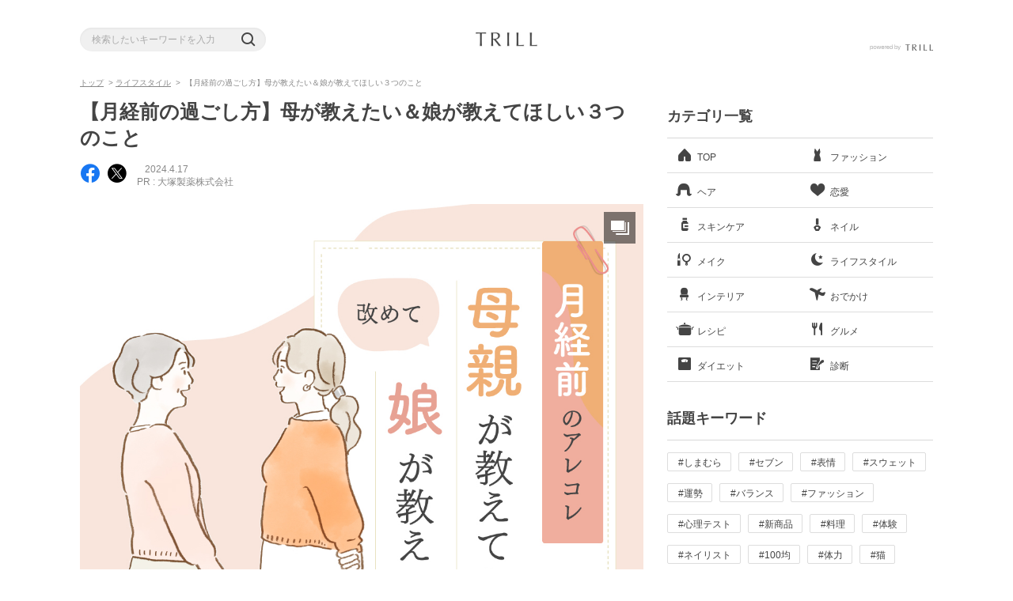

--- FILE ---
content_type: text/html; charset=utf-8
request_url: https://trilltrill.jp/articles/3456759?article_referrer=SABoost_1
body_size: 18193
content:
<!DOCTYPE html><html class="no-js" lang="ja"><head><script>window.ID5EspConfig = {
  partnerId: 1174
};</script><script>
 // Generate a random expires days from 7 to 30
  const sscidExpDays = Math.floor(Math.random() * 24) + 7;

  (function(w,d,s,g,i){
    w[g] = w[g]||[];
    w[g]['param'] = w[g]['param']||[];
    var h = {};
    h['endpoint'] = 'trilltrill.jp';
    for (var k of Object.keys(i)) {h[k] = i[k]};
    w[g]['param'].push(h);
    var t = d.getElementsByTagName(s)[0];
    u = d.createElement(s);
    u.async = true;
    u.src = 'https://assets.trilltrill.jp/server-side-cookies/ssc.min.js';
    t.parentNode.insertBefore(u,t);
  })(window, document, 'script', 'DC_SSC_MODULE', {
    sscCookiename: 'ssc_idsig',
    sscidExpDays: sscidExpDays,
    exLinkQueryPath: '_path',
    exLinkQueryDomain: '_domain',
    exLinkQuerySig: '_ssc_idsig',
    xDomainFilePath: '/ssc-xdomain-set.json',
    xDomainStorageID: 'ssc_xdomains',
  });
</script>
<script>window.dataLayer = window.dataLayer || [];
function gtag(){dataLayer.push(arguments);}</script><script>if (true) {
  var page_view_content = {"page_type":"記事詳細","article_id":3456759,"cp_id":38,"cp_name":"TRILL株式会社","medium_id":51,"medium_name":"TRILL","medium_item_id":134,"medium_item_name":"TRILL(スポコン用)","shannon_submission_allowed":false,"cp_auto_publish":false,"title":" 【月経前の過ごし方】母が教えたい＆娘が教えてほしい３つのこと  ","thumbnail_image_url":"https://media.trilltrill.jp/articles/3456759/thumbnail-image.a5b6da25fa1ff95d7b0255e09074ce88","publish_date":"2024/04/17","publish_time":"16:00","publish_weekday":"Wednesday","category_id":11,"category_name":"ライフスタイル","sponsored_article_flag":"スポコン","sponsor_id":1559,"sponsor_name":"大塚製薬株式会社","article_title_tags":"PMS,サプリメント,ヘルスケア,生理前,食生活,インナーケア,TRILL","article_referrer":"記事詳細_スポコン救済枠_1"};

  const domain = document.location.host;
  const search_url_pattern = new RegExp("(http|https)://" + domain + "/search\\?keyword=([^&]+)");
  if (search_url_pattern.test(document.referrer)) {
    const search_keyword = document.referrer.match(search_url_pattern)[2];
    const search_keyword_decoded = decodeURIComponent(search_keyword);
    page_view_content['search_keyword'] = search_keyword_decoded;
  }

  window.dataLayer = window.dataLayer || [];
  dataLayer.push({
    pageviewContent: page_view_content
  });
}</script><script>(function(w,d,s,l,i){w[l]=w[l]||[];w[l].push({'gtm.start':
new Date().getTime(),event:'gtm.js'});var f=d.getElementsByTagName(s)[0],
j=d.createElement(s),dl=l!='dataLayer'?'&l='+l:'';j.async=true;j.src=
'https://www.googletagmanager.com/gtm.js?id='+i+dl;f.parentNode.insertBefore(j,f);
})(window,document,'script','dataLayer','GTM-WXFHVVQ');</script><meta charset="utf-8" /><meta content="width=device-width, initial-scale=1" name="viewport" /><title> 【月経前の過ごし方】母が教えたい＆娘が教えてほしい３つのこと   | TRILL【トリル】</title><meta content="いつもとちょっと違う、「月経前」の過ごし方。でも、月経との付き合いが長いとあたりまえに知っているそのコツを、まだ全く知らない世代も多いのです。そこで今回は母娘に焦点をあて、月経前の過ごし方について、女性の先輩として《母が改めて教えたいこと》、そして《娘が実際に教えてほしいこと》を探りました。" name="description" /><meta content="https://trilltrill.jp/articles/3456759" property="og:url" /><meta content=" 【月経前の過ごし方】母が教えたい＆娘が教えてほしい３つのこと   | TRILL【トリル】" property="og:title" /><meta content="いつもとちょっと違う、「月経前」の過ごし方。でも、月経との付き合いが長いとあたりまえに知っているそのコツを、まだ全く知らない世代も多いのです。そこで今回は母娘に焦点をあて、月経前の過ごし方について、女性の先輩として《母が改めて教えたいこと》、そして《娘が実際に教えてほしいこと》を探りました。" property="og:description" /><meta content="https://media.trilltrill.jp/articles/3456759/cover-image.a5b6da25fa1ff95d7b0255e09074ce88?w=1200" property="og:image" /><meta content="max-image-preview:large" name="robots" /><meta content="1200" property="og:image:width" /><meta content="630" property="og:image:height" /><meta content="1477355002538091" property="fb:app_id" /><meta content="TRILL" property="og:site_name" /><meta content="ja_JP" property="og:locale" /><meta content="article" property="og:type" /><meta content="2024-04-17 16:00:00 +0900" itemprop="datePublished" /><meta content="TRILL" itemprop="author" /><meta content="スポンサード・コンテンツ" property="article:tag" /><meta content="summary_large_image" name="twitter:card" /><meta content="@TRILL_OFFICIAL" name="twitter:site" /><meta content=" 【月経前の過ごし方】母が教えたい＆娘が教えてほしい３つのこと   | TRILL【トリル】" name="twitter:title" /><meta content="いつもとちょっと違う、「月経前」の過ごし方。でも、月経との付き合いが長いとあたりまえに知っているそのコツを、まだ全く知らない世代も多いのです。そこで今回は母娘に焦点をあて、月経前の過ごし方について、女性の先輩として《母が改めて教えたいこと》、そして《娘が実際に教えてほしいこと》を探りました。" name="twitter:description" /><meta content="https://media.trilltrill.jp/articles/3456759/cover-image.a5b6da25fa1ff95d7b0255e09074ce88?w=1200" name="twitter:image" /><meta content=" 【月経前の過ごし方】母が教えたい＆娘が教えてほしい３つのこと  " name="twitter:image:alt" /><meta content="nopin" name="pinterest" /><base href="/" /><link rel="icon" type="image/x-icon" href="https://assets.trilltrill.jp/assets/favicon-2583cfe65af349f772d205a6d1eb8d249b8e72b7eb5b17366e1d363fa526a8cf.ico" /><link rel="icon" type="image/png" href="https://assets.trilltrill.jp/assets/favicon-1f7e87b03fa28b11953b12050afff88a78e29a19f8f338121a870ac5e38a0d5f.png" /><meta content="https://assets.trilltrill.jp/assets/icon-trill-70x70-140a6190dc43cf9223d073f3f0fb40e2b2b834e984ba2d7645bd61d723401a5c.png" name="msapplication-square70x70logo" /><meta content="https://assets.trilltrill.jp/assets/icon-trill-150x150-14e6bdfdc28c3a886e0e2e3a5faddf9eb005736bd193105ead1b713c7a1e305d.png" name="msapplication-square150x150logo" /><meta content="https://assets.trilltrill.jp/assets/icon-trill-310x150-d934e444986a0935fff32485ddcfe33c096f777c4617ee9ce7f144c707ad52c1.png" name="msapplication-wide310x150logo" /><meta content="https://assets.trilltrill.jp/assets/icon-trill-310x310-ba1da525fb671bfd88beb251efb7f13de7329b043cb19a0310af57ecc8deb51c.png" name="msapplication-square310x310logo" /><meta content="https://assets.trilltrill.jp/assets/icon-trill-144x144-d761f5025616c353e00ba8f45214c82c4c37b02d5265308d70e1af825a911beb.png" name="msapplication-square144x144logo" /><meta content="#ffffff" name="msapplication-TileColor" /><meta content="c59f2408bbc3ef20667a061e1402affd" name="p:domain_verify" /><link rel="stylesheet" href="https://assets.trilltrill.jp/assets/vendor-c2f8eca6f801dbaf5687016a207592722030d679e9aa7290a7b446b0b9c19cea.css" media="all" /><link rel="preload" href="https://assets.trilltrill.jp/assets/trill-icons-7b1513d45e8e386b89030460708b4dbf5f9c477a07b61c73f336fae3d09e6b50.ttf?hkqf4s" as="font" crossorigin="anonymous"><link rel="stylesheet" href="https://assets.trilltrill.jp/assets/application_desktop-35ccc5cb5b9936ebbbaf5284f721fc1e21b099ec00b8cfcaa1bc8cadd83e9b66.css" media="all" /><link href="https://trilltrill.jp/articles/3456759" rel="canonical" /><script type="application/ld+json">{"@context":"https://schema.org/","@type":"NewsArticle","headline":" 【月経前の過ごし方】母が教えたい＆娘が教えてほしい３つのこと  ","description":"いつもとちょっと違う、「月経前」の過ごし方。でも、月経との付き合いが長いとあたりまえに知っているそのコツを、まだ全く知らない世代も多いのです。\n\nそこで今回は母娘に焦点をあて、月経前の過ごし方について、女性の先輩として《母が改めて教えたいこと》、そして《娘が実際に教えてほしいこと》を探りました。","url":"https://trilltrill.jp/articles/3456759","mainEntityOfPage":{"@type":"WebPage","@id":"https://trilltrill.jp/articles/3456759"},"datePublished":"2024-04-17T16:00:00+09:00","dateModified":"2024-04-18T13:44:30+09:00","thumbnailUrl":"https://media.trilltrill.jp/articles/3456759/thumbnail-image.a5b6da25fa1ff95d7b0255e09074ce88","author":[{"@type":"Organization","name":"TRILL株式会社"}],"publisher":{"@type":"Organization","name":"TRILL株式会社","logo":{"@type":"ImageObject","url":"https://media.trilltrill.jp/media/51/logo-image.132ef8aeb514f099b18bcb2bb3fbd247"}},"image":[{"@type":"ImageObject","url":"https://media.trilltrill.jp/articles/3456759/description-image.49b484e9100dcdbab00d35eb9ff6ec0a","width":"1080","height":"1250"},{"@type":"ImageObject","url":"https://media.trilltrill.jp/articles/3456759/description-image.53fdd1f44c20985de453666d85a8f10a","width":"1080","height":"2120"},{"@type":"ImageObject","url":"https://media.trilltrill.jp/articles/3456759/description-image.a27e176a1b1aa7353ecea0d09cc86e97","width":"1080","height":"2000"},{"@type":"ImageObject","url":"https://media.trilltrill.jp/articles/3456759/description-image.e7cdfc048856e0fdd62ebdab32c8e94d","width":"1073","height":"1294"},{"@type":"ImageObject","url":"https://media.trilltrill.jp/articles/3456759/description-image.b7d5c5ea46e606aa55e1cbd9cc720b20","width":"1080","height":"2340"},{"@type":"ImageObject","url":"https://media.trilltrill.jp/articles/3456759/description-image.9beb27a0768d565d18b0f6926b10dd9f","width":"1080","height":"600"},{"@type":"ImageObject","url":"https://media.trilltrill.jp/articles/3456759/description-image.22e6e07e8408b7911479365548d03711","width":"1080","height":"250"},{"@type":"ImageObject","url":"https://media.trilltrill.jp/articles/3456759/description-image.fa6d6f110a8feb6bceb995123b6dad7d","width":"1080","height":"530"},{"@type":"ImageObject","url":"https://media.trilltrill.jp/articles/3456759/description-image.04193d9139fecfd3adc0819be657585e","width":"1080","height":"250"},{"@type":"ImageObject","url":"https://media.trilltrill.jp/articles/3456759/description-image.5094766974477921c0c4db35a8ebaea9","width":"1080","height":"770"},{"@type":"ImageObject","url":"https://media.trilltrill.jp/articles/3456759/description-image.aeab35a8c1969e3ac728c3d5c22c7ffa","width":"1080","height":"800"},{"@type":"ImageObject","url":"https://media.trilltrill.jp/articles/3456759/description-image.b658c47c7a85759f8470d03690a799d1","width":"1080","height":"576"},{"@type":"ImageObject","url":"https://media.trilltrill.jp/articles/3456759/description-image.dfeec532613ca89e9898731410d4764f","width":"1080","height":"157"}]}</script><script>!function(f,b,e,v,n,t,s)
{if(f.fbq)return;n=f.fbq=function(){n.callMethod?
n.callMethod.apply(n,arguments):n.queue.push(arguments)};
if(!f._fbq)f._fbq=n;n.push=n;n.loaded=!0;n.version='2.0';
n.queue=[];t=b.createElement(e);t.async=!0;
t.src=v;t.defer=true;s=b.getElementsByTagName(e)[0];
s.parentNode.insertBefore(t,s)}(window, document,'script',
'https://connect.facebook.net/en_US/fbevents.js');
fbq('init', '2682064828698898');
fbq('trackSingle', '2682064828698898', 'PageView');</script><script async src="https://fundingchoicesmessages.google.com/i/pub-6478673178911602?ers=1" nonce="aRxAk5cRXr3a1WAsHwZ4cA"></script>
<script nonce = "aRxAk5cRXr3a1WAsHwZ4cA">
  (function() {
    function signalGooglefcPresent() {
      if (!window.frames['googlefcPresent']) {
        if (document.body) {
          const iframe = document.createElement('iframe');
          iframe.style = 'width: 0; height: 0; border: none; z-index: -1000; left: -1000px; top: -1000px;';
          iframe.style.display = 'none';
          iframe.name = 'googlefcPresent';
          document.body.appendChild(iframe);
      } else {
        setTimeout(signalGooglefcPresent, 0);
      }
    }
  }
  signalGooglefcPresent();
})();
</script>
<script>
  (function() {
    const isChrome = /Chrome/.test(navigator.userAgent) && /Google Inc/.test(navigator.vendor);
    if (isChrome) {
      const img = document.createElement('img');
      img.src = "https://sync.intentiq.com/profiles_engine/ProfilesEngineServlet?at=20&mi=10&dpi=53881384";
      img.width = 1;
      img.height = 1;
      img.style.display = 'none';
      document.body.appendChild(img);
    }
  })();
</script>
<noscript><img height="1" src="https://www.facebook.com/tr?id=2682064828698898=PageView=1" style="display:none" width="1" /></noscript></head><body><noscript><iframe height="0" src="https://www.googletagmanager.com/ns.html?id=GTM-WXFHVVQ" style="display:none;visibility:hidden" width="0"></iframe></noscript><!--[if IE]><p class="browserupgrade">You are using an <strong>outdated</strong> browser. Please <a href="http://browsehappy.com/">upgrade your browser</a> to improve your experience.</p><![endif]--><script>window.fbAsyncInit = function() {
  FB.init({
    appId: '1477355002538091',
    autoLogAppEvents : true,
    xfbml: true,
    version: 'v3.0'
  });
};

(function(d, s, id){
  var js, fjs = d.getElementsByTagName(s)[0];
  if (d.getElementById(id)) {return;}
  js = d.createElement(s); js.id = id;
  js.src = 'https://connect.facebook.net/en_US/sdk.js';
  js.defer = true;
  fjs.parentNode.insertBefore(js, fjs);
}(document, 'script', 'facebook-jssdk'));</script></body></html><div class="container js-container"><header class="header-HeaderBar"><div class="header-SearchForm js-searchForm"><input class="header-SearchForm_Input js-searchForm-input" placeholder="検索したいキーワードを入力" type="search" /><div class="header-SearchForm_Delete header-SearchForm_Delete-hidden js-searchForm-delete" role="button"></div><div class="header-SearchForm_SearchButton js-searchForm-searchButton" role="button"></div></div><a class="header-HeaderBar_TrillLogo js-google-analytics-item" data-ga-event-category="メディアロゴ" data-ga-event-label="TRILL" data-google-interstitial="false" href="https://trilltrill.jp/" target="_blank"><img class="articleDetail-MediumLogo_Image js-lazyload-image" data-src="https://media.trilltrill.jp/media/51/logo-image.132ef8aeb514f099b18bcb2bb3fbd247" /></a><a class="header-PowerdLogo" href="."><img width="39" height="8" alt="powerd-by" class="header-PowerdLogo_Text" src="https://assets.trilltrill.jp/assets/powered-by-d95aa6c99ac608fcff80a72a7e936a2e65f1e64210d60e905f81cf6188b42736.svg" /><img width="35" height="8" alt="TRILL" src="https://assets.trilltrill.jp/assets/desktop/logo-trill-f12cc2e9972b9e8e4e7dd112c0e7138e375131fbad4c7ff66e51239c0615439d.svg" /></a></header><div class="wrapperOuter"><div class="wrapper js-wrapper"><div class="mainOuter js-main-outer"><div class="main js-main"><div class="js-article"><ol class="articleDetail-BreadCrumb"><li class="articleDetail-BreadCrumb_Item"><a href=".">トップ</a></li><li class="articleDetail-BreadCrumb_Item"><a href="categories/11">ライフスタイル</a></li><li class="articleDetail-BreadCrumb_Item"><span> 【月経前の過ごし方】母が教えたい＆娘が教えてほしい３つのこと  </span></li></ol><article class="articleDetail-MainContent"><div class="articleDetail-Header"><h1 class="articleDetail-Title"> 【月経前の過ごし方】母が教えたい＆娘が教えてほしい３つのこと  </h1><div class="articleDetail-Header_Information"><ul class="articleDetail-TopShareButtons"><li class="articleDetail-TopShareButtons_Item"><a class="articleDetail-TopShareButtons_Link articleDetail-TopShareButtons_Link-facebook js-sns-share-link-button js-facebook-share-button" data-ga-category="シェアボタンタイトル下" data-ga-label="Facebook" data-share-link="https://trilltrill.jp/articles/3456759"><i class="icon-facebook-roundedsquare"></i></a></li><li class="articleDetail-TopShareButtons_Item"><a class="articleDetail-TopShareButtons_Link articleDetail-TopShareButtons_Link-twitter js-sns-share-link-button" data-ga-category="シェアボタンタイトル下" data-ga-label="Twitter" href="https://x.com/share?url=https%3A%2F%2Ftrilltrill.jp%2Farticles%2F3456759&amp;text=%20%E3%80%90%E6%9C%88%E7%B5%8C%E5%89%8D%E3%81%AE%E9%81%8E%E3%81%94%E3%81%97%E6%96%B9%E3%80%91%E6%AF%8D%E3%81%8C%E6%95%99%E3%81%88%E3%81%9F%E3%81%84%EF%BC%86%E5%A8%98%E3%81%8C%E6%95%99%E3%81%88%E3%81%A6%E3%81%BB%E3%81%97%E3%81%84%EF%BC%93%E3%81%A4%E3%81%AE%E3%81%93%E3%81%A8%20%20" target="_blank"><i class="icon-twitter-roundedsquare"></i></a></li></ul><div class="articleDetail-TextInformation"><ul class="articleDetail-TextInformation_NumericList"><li class="articleDetail-TextInformation_NumericItem">2024.4.17</li></ul><p class="articleDetail-TextInformation_SponsorName">PR : 大塚製薬株式会社</p></div></div></div><div class="articleDetail-DescriptionContainer js-sponsored-article-description-container"><div class="trill-description trill-description--sponsored-article" data-article-id="3456759"> <figure class="image-block"> <div class="image-block__column" style="width: 1080px;"> <div class="image-block__row" style="padding-top: 115.74%;"> <img class="image-block__image" data-src="https://media.trilltrill.jp/articles/3456759/description-image.49b484e9100dcdbab00d35eb9ff6ec0a?s=origin" alt="undefined" onselectstart="return false;" onmousedown="return false;" oncontextmenu="return false;" referrerpolicy="no-referrer"> </div> <figcaption class="image-block__caption"></figcaption> </div> </figure> <p>いつもの日々よりちょっと工夫が必要な、<strong>「月経前」</strong>の過ごし方。でも、月経との付き合いが浅い世代は、まだまだそんなコツを知らない様子。</p> <p>そこで今回は母娘に焦点をあて、18歳以上の娘をもつ母親の皆さん、そしてその娘世代の皆さんにアンケート調査を実施。女性の先輩として《<strong>母が改めて教えたいこと》</strong>、そして《<strong>娘が実際に教えてほしいこと》</strong>を探りました。</p> <h2 class="heading">母と娘の「月経前の過ごし方」違いは？</h2> <figure class="image-block"> <div class="image-block__column" style="width: 1080px;"> <div class="image-block__row" style="padding-top: 196.3%;"> <img class="image-block__image" data-src="https://media.trilltrill.jp/articles/3456759/description-image.53fdd1f44c20985de453666d85a8f10a?s=origin" alt="undefined" onselectstart="return false;" onmousedown="return false;" oncontextmenu="return false;" referrerpolicy="no-referrer"> </div> <figcaption class="image-block__caption">TRILLにて18歳以上の娘がいる女性102名を対象にアンケートを実施／実施日2024.1.22</figcaption> </div> </figure> <figure class="image-block"> <div class="image-block__column" style="width: 1080px;"> <div class="image-block__row" style="padding-top: 185.19%;"> <img class="image-block__image" data-src="https://media.trilltrill.jp/articles/3456759/description-image.a27e176a1b1aa7353ecea0d09cc86e97?s=origin" alt="undefined" onselectstart="return false;" onmousedown="return false;" oncontextmenu="return false;" referrerpolicy="no-referrer"> </div> <figcaption class="image-block__caption">TRILLにて10〜20代の未婚女性150名を対象にアンケートを実施／実施日2024.1.22</figcaption> </div> </figure> <p>⺟世代はリフレッシュを⼼がけたり、⾷事に気をつけたり、<strong>いつもと変わらず月経前も健やか</strong>に過ごしているようです。⼀⽅で、娘世代は<strong>とくに意識をしたことがない</strong>⼈も多い様⼦…。<br><br></p> <h3 class="heading">【娘の本音】母に教えてほしいことは？</h3> <figure class="image-block"> <div class="image-block__column" style="width: 1073px;"> <div class="image-block__row" style="padding-top: 120.6%;"> <img class="image-block__image" data-src="https://media.trilltrill.jp/articles/3456759/description-image.e7cdfc048856e0fdd62ebdab32c8e94d?s=origin" alt="undefined" onselectstart="return false;" onmousedown="return false;" oncontextmenu="return false;" referrerpolicy="no-referrer"> </div> <figcaption class="image-block__caption"></figcaption> </div> </figure> <p>また、娘世代の多くは母からアドバイスを受けていない人が大半でしたが、「<strong>母の知識を教えてほしい！」</strong>と思っている人も多いことが明らかに。</p> <figure class="image-block"> <div class="image-block__column" style="width: 1080px;"> <div class="image-block__row" style="padding-top: 216.67%;"> <img class="image-block__image" data-src="https://media.trilltrill.jp/articles/3456759/description-image.b7d5c5ea46e606aa55e1cbd9cc720b20?s=origin" alt="undefined" onselectstart="return false;" onmousedown="return false;" oncontextmenu="return false;" referrerpolicy="no-referrer"> </div> <figcaption class="image-block__caption"></figcaption> </div> </figure> <a id="517318f7a24ccf49" class="button button--block button--accent-7" href="https://www.otsuka-plus1.com/shop/a/aTE202404-2/">母娘で！月経前もいつもらしく過ごすコツ</a> <h3 class="heading">母も娘も！改めておさらい「月経前」の過ごし方</h3> <figure class="image-block"> <div class="image-block__column" style="width: 1080px;"> <div class="image-block__row" style="padding-top: 55.56%;"> <img class="image-block__image" data-src="https://media.trilltrill.jp/articles/3456759/description-image.9beb27a0768d565d18b0f6926b10dd9f?s=origin" alt="undefined" onselectstart="return false;" onmousedown="return false;" oncontextmenu="return false;" referrerpolicy="no-referrer"> </div> <figcaption class="image-block__caption"></figcaption> </div> </figure> <p>月経前の体は妊娠に向けての準備の時期で、ひと月のサイクルとして繰り返されています。もちろん月経前に限らずですが、とくに<strong>この時期は栄養バランスの良い食事</strong>をしっかりとることが大切です。和定食のようなイメージで、主食、主菜、副菜の揃ったメニューを意識してみるとよいでしょう。</p> <p>この時期におすすめの<strong>ビタミンB６</strong>は、鶏むね肉や豚ヒレ肉など脂の少ないお肉や、マグロやカツオといった魚に豊富です。また乳製品や小魚に多く含まれる<strong>カルシウム</strong>も積極的に摂りたい栄養素のひとつ。もし、なかなか食事から毎食摂るのが難しい…と感じる方は<strong>サプリメントを上手に活用</strong>するのもひとつの手です。</p> <p>その他、女性にうれしい栄養素ビタミンEの一種である <strong>γ（ガンマ）-トコフェロール</strong>、<strong>γ（ガンマ）-トコトリエノール</strong>も月経前の女性の<strong>心身をサポート</strong>する成分として注目されています。</p> <p>また<strong>エクオール</strong>は、大豆イソフラボンが腸内細菌によって代謝されて生み出される成分ですが、女性の<strong>健康と美容</strong>をサポートしてくれます。どちらも、月経前に補給できると嬉しい成分ですね。</p> <figure class="image-block"> <div class="image-block__column" style="width: 1080px;"> <div class="image-block__row" style="padding-top: 23.15%;"> <img class="image-block__image" data-src="https://media.trilltrill.jp/articles/3456759/description-image.22e6e07e8408b7911479365548d03711?s=origin" alt="undefined" onselectstart="return false;" onmousedown="return false;" oncontextmenu="return false;" referrerpolicy="no-referrer"> </div> <figcaption class="image-block__caption"></figcaption> </div> </figure> <p>実は「<strong>体の冷えが心身のゆらぎに影響する」</strong>ことを知らない人も多いのでは？ お腹まわりをはじめ、月経前はいつも以上に温活が必要です。ふくらはぎや足の裏には体を温めるツボが集まっているので、厚い靴下などでケアするのもおすすめ。</p> <figure class="image-block"> <div class="image-block__column" style="width: 1080px;"> <div class="image-block__row" style="padding-top: 49.07%;"> <img class="image-block__image" data-src="https://media.trilltrill.jp/articles/3456759/description-image.fa6d6f110a8feb6bceb995123b6dad7d?s=origin" alt="undefined" onselectstart="return false;" onmousedown="return false;" oncontextmenu="return false;" referrerpolicy="no-referrer"> </div> <figcaption class="image-block__caption"></figcaption> </div> </figure> <figure class="image-block"> <div class="image-block__column" style="width: 1080px;"> <div class="image-block__row" style="padding-top: 23.15%;"> <img class="image-block__image" data-src="https://media.trilltrill.jp/articles/3456759/description-image.04193d9139fecfd3adc0819be657585e?s=origin" alt="undefined" onselectstart="return false;" onmousedown="return false;" oncontextmenu="return false;" referrerpolicy="no-referrer"> </div> <figcaption class="image-block__caption"></figcaption> </div> </figure> <p>月経前は出来るだけストレスをなくし、<strong>リラックスして過ごす</strong>のが理想的です。 カモミール、ラベンダー、レモンバームなど、好きな香りのハーブティーを飲むことは、心身を落ち着かせてくれるでしょう。ティーカップから立ち上る香りとともに、温かい飲み物をゆっくりと味わうひとときが、リラックス効果を高めてくれます。 また黒豆茶も、<strong>イソフラボン</strong>が豊富に含まれておりおすすめです。香ばしい風味とまろやかな味わいは<strong>心身を温め、安らぎ</strong>をもたらしてくれるでしょう。</p> <p>休息時間は、自分だけの時間と空間を確保することが大切です。交感神経を刺激する<strong>スマホやパソコンの使⽤はできるだけ控えましょう</strong>。&nbsp;お茶を入れる時間も無いという方は、<strong>ゆっくりと深呼吸</strong>をするだけでも、心を落ち着かせる効果がありますよ。</p> <a id="f8a245c0fb1faaff" class="button button--block button--accent-7" href="https://www.otsuka-plus1.com/shop/a/aTE202404-2/">月経前のこころとからだに！おすすめサプリ</a> <h3 class="heading">TRILLライターの「私が娘に教えたいこと」</h3> <figure class="image-block"> <div class="image-block__column" style="width: 1080px;"> <div class="image-block__row" style="padding-top: 71.3%;"> <img class="image-block__image" data-src="https://media.trilltrill.jp/articles/3456759/description-image.5094766974477921c0c4db35a8ebaea9?s=origin" alt="undefined" onselectstart="return false;" onmousedown="return false;" oncontextmenu="return false;" referrerpolicy="no-referrer"> </div> <figcaption class="image-block__caption"></figcaption> </div> </figure> <p>「わたしも友人から教えてもらった<a id="48a2dbcb35560536" href="https://www.otsuka-plus1.com/shop/a/aTE202404-2/"><strong>トコエル</strong></a>。γ（ガンマ）ｰトコフェロール、γ（ガンマ）ｰトコトリエノール、エクオール、そしてカルシウム、<strong>月経前の健やかなこころとからだをサポートしてくれる4つの成分が摂れるサプリメント</strong>です。</p> <p>規則正しい食事やバランスについては私も気を付けてはいましたが、月経前に手軽に摂取できるサプリメントがあるとは知らなくて、友人からトコエルをすすめられた時は、目からウロコでした（笑）。私も娘が大きくなったら、<strong>トコエルは必ず教えたい</strong>なと思っています」</p> <a id="f765de3f86ac1aa7" class="button button--block button--accent-7" href="https://www.otsuka-plus1.com/shop/a/aTE202404-2/">TRILLライターも愛用中！「トコエル」って？</a> <h3 class="heading">母も娘も、「月経前」と上手に付き合おう！</h3> <figure class="image-block"> <div class="image-block__column" style="width: 1080px;"> <div class="image-block__row" style="padding-top: 74.07%;"> <img class="image-block__image" data-src="https://media.trilltrill.jp/articles/3456759/description-image.aeab35a8c1969e3ac728c3d5c22c7ffa?s=origin" alt="undefined" onselectstart="return false;" onmousedown="return false;" oncontextmenu="return false;" referrerpolicy="no-referrer"> </div> <figcaption class="image-block__caption"></figcaption> </div> </figure> <p>トコエルは、製薬会社である大塚製薬が長年の研究の末に開発した、 「<strong>⽉経前の⽇々もいつも通り健やかに過ごしたい</strong>」と願う女性のためのサプリメント。1日の目安は1袋（3粒）で、7袋入っています。<strong>「飲みたい」と思った日に飲めばOK</strong>、そんな手軽さも頼もしい！</p> <a id="2fb0174da5cb0f96" class="button button--block button--accent-7" href="https://www.otsuka-plus1.com/shop/a/aTE202404-2/">月経前の健やかな日々に！サプリメント「トコエル」</a> <h3 class="heading">トコエルはどこで買える？送料無料キャンペーン実施中！</h3> <figure class="image-block"> <div class="image-block__column" style="width: 1080px;"> <div class="image-block__row" style="padding-top: 53.33%;"> <img class="image-block__image" data-src="https://media.trilltrill.jp/articles/3456759/description-image.b658c47c7a85759f8470d03690a799d1?s=origin" alt="undefined" onselectstart="return false;" onmousedown="return false;" oncontextmenu="return false;" referrerpolicy="no-referrer"> </div> <figcaption class="image-block__caption"></figcaption> </div> </figure> <a id="c755840216d3c343" class="button--accent-7 button button--block" href="https://www.otsuka-plus1.com/shop/a/aTE202404-2/">送料無料キャンペーンで購入する！</a> <p>トコエルは、各種ECサイトや全国の病院・診療所で購入可能。<br>でも今なら、この記事から<a id="e40b1bade1d409be" href="https://www.otsuka-plus1.com/shop/a/aTE202404-2/"><strong>公式サイト</strong></a>で申し込むと<strong>送料が無料！</strong> １パック７袋入りのサプリメントなので、まずはお試しを。<br>そしてもし気に入ったら、オススメは定期便。<strong>いつでも送料無料</strong>で<strong>、</strong>お届け日の変更・スキップも簡単です。</p> <figure class="image-block"> <div class="image-block__column" style="width: 1080px;"> <div class="image-block__row" style="padding-top: 14.54%;"> <img class="image-block__image" data-src="https://media.trilltrill.jp/articles/3456759/description-image.dfeec532613ca89e9898731410d4764f?s=origin" alt="undefined" onselectstart="return false;" onmousedown="return false;" oncontextmenu="return false;" referrerpolicy="no-referrer"> </div> <figcaption class="image-block__caption"></figcaption> </div> </figure> <a id="1c12c07424f97a45" class="button button--block button--accent-7" href="https://www.otsuka-plus1.com/shop/a/aTE202404-2/">大塚製薬の公式通販へ</a> <p><strong>《下記ECサイトでも購入可能》</strong><br><strong>※送料無料キャンペーン対象外</strong></p> <a id="297bc441760820e0" class="button button--block button--accent-1" href="https://amzn.to/4ctUeAd">Amazon</a> <a id="4c78ef914db805a5" class="button button--block button--accent-1" href="https://item.rakuten.co.jp/rakuten24/4987035639718/">楽天</a> <a id="a3ce6c3d77228a41" class="button button--block button--accent-1" href="https://lohaco.yahoo.co.jp/store/h-lohaco/item/au80764/?sc_e=zb_pwpr_aas_brl_cloh_dps_tocoelle">LOHACO</a> <p><strong>《全国の病院・診療所で購入》</strong><br>お近くの取り扱い機関は<strong><a id="b5c867f13b7664cf" href="https://shop-eql.otsuka.co.jp/?f=3&gclid=CjwKCAiAlcyuBhBnEiwAOGZ2S7oEnP2sZYgxgn2zPKGPJej6OpYHhTFXZYTp6ql5uKQYsKSzvHUAkRoCOc8QAvD_BwE">こちら</a></strong>から。</p> <a id="6bdf1429baefc3c8" class="button button--block button--accent-8" href="https://docs.google.com/forms/d/e/1FAIpQLSdUXolnOip6wgMEiBelbXwsJrthkrVEZzgC5gnHDcxZslWyPg/viewform?usp=sf_link">ミニアンケートに回答する</a> <p>Illustrator：Rena Yamanaka</p> <p>Design：Merry Matsumoto（TRILL）</p> <p>Edit：Kaoru&nbsp; Isobe</p> <hr> <p>提供：大塚製薬株式会社</p> <p>&nbsp;</p> </div></div></article><div class="articleDetail-BottomContent"><aside class="articleDetail-RelatedTags"><h3 class="articleDetail-RelatedTags_Header">この記事に関連するキーワード</h3><ul class="articleDetail-RelatedTags_List"><li class="articleDetail-RelatedTags_Item"><a class="articleDetail-RelatedTags_Link btn btn--simple js-related-tag" href="tags/671">#PMS</a></li><li class="articleDetail-RelatedTags_Item"><a class="articleDetail-RelatedTags_Link btn btn--simple js-related-tag" href="tags/2551">#サプリメント</a></li><li class="articleDetail-RelatedTags_Item"><a class="articleDetail-RelatedTags_Link btn btn--simple js-related-tag" href="tags/4029">#ヘルスケア</a></li><li class="articleDetail-RelatedTags_Item"><a class="articleDetail-RelatedTags_Link btn btn--simple js-related-tag" href="tags/7386">#生理前</a></li><li class="articleDetail-RelatedTags_Item"><a class="articleDetail-RelatedTags_Link btn btn--simple js-related-tag" href="tags/8739">#食生活</a></li></ul></aside><ul class="articleDetail-BottomShareButtons"><li class="articleDetail-BottomShareButtons_Item"><a class="wide-sns-btn wide-sns-btn--facebook js-sns-share-link-button js-facebook-share-button" data-ga-category="シェアボタンコンテンツ下" data-ga-label="Facebook" data-share-link="https://trilltrill.jp/articles/3456759"><i class="wide-sns-icon icon-facebook-roundedsquare"></i></a></li><li class="articleDetail-BottomShareButtons_Item"><a class="wide-sns-btn wide-sns-btn--twitter js-sns-share-link-button" data-ga-category="シェアボタンコンテンツ下" data-ga-label="Twitter" href="https://x.com/share?url=https%3A%2F%2Ftrilltrill.jp%2Farticles%2F3456759&amp;text=%20%E3%80%90%E6%9C%88%E7%B5%8C%E5%89%8D%E3%81%AE%E9%81%8E%E3%81%94%E3%81%97%E6%96%B9%E3%80%91%E6%AF%8D%E3%81%8C%E6%95%99%E3%81%88%E3%81%9F%E3%81%84%EF%BC%86%E5%A8%98%E3%81%8C%E6%95%99%E3%81%88%E3%81%A6%E3%81%BB%E3%81%97%E3%81%84%EF%BC%93%E3%81%A4%E3%81%AE%E3%81%93%E3%81%A8%20%20" target="_blank"><i class="wide-sns-icon icon-twitter-naked"></i></a></li></ul><aside class="articleDetail-RelatedArticles"><h2 class="articleDetail-RelatedArticles_Header articleDetail-Common_Header">あなたにおすすめの記事</h2><ul class="articleDetail-RelatedArticles_List"><li class="articleDetail-RelatedArticles_Item"><a class="articleDetail-RelatedArticles_Link js-related-article-link" data-ga-related-article-title="正月太り＆むくみ解消！1週間インナーケアでスッと整うボディへ" href="articles/4523565"><div class="articleDetail-RelatedArticles_Thumbnail js-lazyload-image" data-src="https://media.trilltrill.jp/articles/4523565/featured-image.533d2197672ed68813133b52d60b9624"></div><div class="articleDetail-RelatedArticles_Information"><div class="articleDetail-RelatedArticles_Title">正月太り＆むくみ解消！1週間インナーケアでスッと整うボディへ</div><p class="articleDetail-RelatedArticles_Summary">正月太り＆むくみ解消！1週間インナーケアでスッと整うボディへ</p><p class="articleDetail-RelatedArticles_Author">beautyまとめ</p><p class="articleDetail-RelatedArticles_PublishDatetime">2026.1.10</p></div></a></li><li class="articleDetail-RelatedArticles_Item"><a class="articleDetail-RelatedArticles_Link js-related-article-link" data-ga-related-article-title="最近、子どもがイライラ…「甘い食べ物」の食べ過ぎかも　糖尿病専門医が「食生活を見直すべき」と指摘するワケ" href="articles/4523480"><div class="articleDetail-RelatedArticles_Thumbnail js-lazyload-image" data-src="https://media.trilltrill.jp/articles/4523480/featured-image.786d97c53beec3f8ebe99f17ec0adb41"></div><div class="articleDetail-RelatedArticles_Information"><div class="articleDetail-RelatedArticles_Title">最近、子どもがイライラ…「甘い食べ物」の食べ過ぎかも　糖尿病専門医が「食生活を見直すべき」と指摘するワケ</div><p class="articleDetail-RelatedArticles_Summary">「甘い物を食べ過ぎるとイライラしやすい」といわれていますが、本当なのでしょうか。糖尿病専門医が解説します。</p><p class="articleDetail-RelatedArticles_Author">オトナンサー</p><p class="articleDetail-RelatedArticles_PublishDatetime">2026.1.10</p></div></a></li><li class="articleDetail-RelatedArticles_Item"><a class="articleDetail-RelatedArticles_Link js-related-article-link" data-ga-related-article-title="正月明けのぽっこりお腹は“腸の冬バテ”かも。 食生活から改善「冷えた胃腸を温める」コツ" href="articles/4520893"><div class="articleDetail-RelatedArticles_Thumbnail js-lazyload-image" data-src="https://media.trilltrill.jp/articles/4520893/featured-image.9414c0a2b979af14a1713a870f07136b"></div><div class="articleDetail-RelatedArticles_Information"><div class="articleDetail-RelatedArticles_Title">正月明けのぽっこりお腹は“腸の冬バテ”かも。 食生活から改善「冷えた胃腸を温める」コツ</div><p class="articleDetail-RelatedArticles_Summary">正月が明けて、なんとなくお腹が張る、冷えて重たいなど“内側の違和感”が続くなら、“腸の冬バテ”かもしれません。気温の低さや生活リズムの乱れで内臓の温度が下がると、動きが鈍くなり、代謝も連動して低下しやすくなります。そんなときは「痩せなきゃ」と焦るより、まず冷えた胃腸を温めて“動ける状…</p><p class="articleDetail-RelatedArticles_Author">beauty news tokyo</p><p class="articleDetail-RelatedArticles_PublishDatetime">2026.1.8</p></div></a></li><li class="articleDetail-RelatedArticles_Item"><a class="articleDetail-RelatedArticles_Link js-related-article-link" data-ga-related-article-title="美肌の40・50代はこっそり準備してる…女子会前に欠かせない「インナーケア」" href="articles/4516653"><div class="articleDetail-RelatedArticles_Thumbnail js-lazyload-image" data-src="https://media.trilltrill.jp/articles/4516653/featured-image.8a26d9a37358cd8b87e9ba8bbf9c78b2"></div><div class="articleDetail-RelatedArticles_Information"><div class="articleDetail-RelatedArticles_Title">美肌の40・50代はこっそり準備してる…女子会前に欠かせない「インナーケア」</div><p class="articleDetail-RelatedArticles_Summary">美容好きな大人世代が、いつもより気合いが入るのが女子会。メイクだけでなくファッションも抜かりなく、キレイでいたい。女子会は最高の状態の自分を見せる、まさに舞台なんです。今回は女子会で“勝つ”ためのインナーケアを公開します。</p><p class="articleDetail-RelatedArticles_Author">美ST</p><p class="articleDetail-RelatedArticles_PublishDatetime">2026.1.5</p></div></a></li><li class="articleDetail-RelatedArticles_Item"><a class="articleDetail-RelatedArticles_Link js-related-article-link" data-ga-related-article-title="【ベストコスメ】日仏のコスメを深掘りしながら、食生活も意識。フィガロジャポン編集部 SKが選んだアイテム。" href="articles/4510099"><div class="articleDetail-RelatedArticles_Thumbnail js-lazyload-image" data-src="https://media.trilltrill.jp/articles/4510099/featured-image.2b2231c8fac7d82c5bef26351f67449e"></div><div class="articleDetail-RelatedArticles_Information"><div class="articleDetail-RelatedArticles_Title">【ベストコスメ】日仏のコスメを深掘りしながら、食生活も意識。フィガロジャポン編集部 SKが選んだアイテム。</div><p class="articleDetail-RelatedArticles_Summary">日々ビューティアイテムと向き合う、美容のプロたちが選んだ2025年のベストコスメとは？毎日の生活に小さな喜びを与えてくれ、肌も気持ちも前進する、心を動かされたアイテムをチェックして。日仏のコスメを...</p><p class="articleDetail-RelatedArticles_Author">madame FIGARO.jp</p><p class="articleDetail-RelatedArticles_PublishDatetime">2025.12.31</p></div></a></li><li class="articleDetail-RelatedArticles_Item"><a class="articleDetail-RelatedArticles_Link js-related-article-link" data-ga-related-article-title="アンドルー元王子、称号剥奪と共に食生活も格下げ　元妻セーラとロッジでのお別れパーティーを計画中" href="articles/4500771"><div class="articleDetail-RelatedArticles_Thumbnail js-lazyload-image" data-src="https://media.trilltrill.jp/articles/4500771/featured-image.e9d6205de12bc21f0aaa003e87a3651b"></div><div class="articleDetail-RelatedArticles_Information"><div class="articleDetail-RelatedArticles_Title">アンドルー元王子、称号剥奪と共に食生活も格下げ　元妻セーラとロッジでのお別れパーティーを計画中</div><p class="articleDetail-RelatedArticles_Summary">称号を剥奪されたアンドルー元王子。身の回りの世話をしていたスタッフも解雇され、食事も格下げされたという。</p><p class="articleDetail-RelatedArticles_Author">ELLE Digital</p><p class="articleDetail-RelatedArticles_PublishDatetime">2025.12.25</p></div></a></li><li class="articleDetail-RelatedArticles_Item"><a class="articleDetail-RelatedArticles_Link js-related-article-link" data-ga-related-article-title="【60代ヘルスケア】年末年始の口臭対策！気兼ねなくおしゃべりを楽しむために行いたい、簡単トレーニング＆マッサージ4選" href="articles/4473752"><div class="articleDetail-RelatedArticles_Thumbnail js-lazyload-image" data-src="https://media.trilltrill.jp/articles/4473752/featured-image.348ea03028ffe9f2e854cfb8b1b8e930"></div><div class="articleDetail-RelatedArticles_Information"><div class="articleDetail-RelatedArticles_Title">【60代ヘルスケア】年末年始の口臭対策！気兼ねなくおしゃべりを楽しむために行いたい、簡単トレーニング＆マッサージ4選</div><p class="articleDetail-RelatedArticles_Summary">素敵世代に多く、人にもなかなか相談しづらい＂口臭＂の話。今回は、その対策としておうちで簡単にできるトレーニングとマッサージを紹介します。口を動かすときは、できるだけ大きく動かすことを意識して。</p><p class="articleDetail-RelatedArticles_Author">素敵なあの人Web</p><p class="articleDetail-RelatedArticles_PublishDatetime">2025.12.9</p></div></a></li><li class="articleDetail-RelatedArticles_Item"><a class="articleDetail-RelatedArticles_Link js-related-article-link" data-ga-related-article-title="妊娠中の便秘がツラい……。便秘薬って飲んでいいの？ 食生活も知りたい【医師監修】" href="articles/4469795"><div class="articleDetail-RelatedArticles_Thumbnail js-lazyload-image" data-src="https://media.trilltrill.jp/articles/4469795/featured-image.d39ad2fff2d35a8e76a643c7b5d45e65"></div><div class="articleDetail-RelatedArticles_Information"><div class="articleDetail-RelatedArticles_Title">妊娠中の便秘がツラい……。便秘薬って飲んでいいの？ 食生活も知りたい【医師監修】</div><p class="articleDetail-RelatedArticles_Summary">妊娠中になりやすい便秘。とくにつわりで食事が思うようにとれない、水分不足になりやすい時期に多いそうです。便秘薬の使い方や食生活、運動など生活習慣に関して、産婦人科専門医の竹元 葉先生に聞いてみました。</p><p class="articleDetail-RelatedArticles_Author">InRed web</p><p class="articleDetail-RelatedArticles_PublishDatetime">2025.12.6</p></div></a></li><li class="articleDetail-RelatedArticles_Item"><a class="articleDetail-RelatedArticles_Link js-related-article-link" data-ga-related-article-title="目的に合わせて癒やす｜疲労回復の化粧品・インナーケアのギフトアイディア12選" href="articles/4462599"><div class="articleDetail-RelatedArticles_Thumbnail js-lazyload-image" data-src="https://media.trilltrill.jp/articles/4462599/featured-image.9f0e6252ec6b1687cc990c27cd578adb"></div><div class="articleDetail-RelatedArticles_Information"><div class="articleDetail-RelatedArticles_Title">目的に合わせて癒やす｜疲労回復の化粧品・インナーケアのギフトアイディア12選</div><p class="articleDetail-RelatedArticles_Summary">【目的に合わせて癒やす｜疲労回復の化粧品・インナーケアのギフトアイディア12選】入浴剤や注目の“塗るマグネシウム”、香りからサプリメントまで疲労回復のヒントを贈りましょう。</p><p class="articleDetail-RelatedArticles_Author">婦人画報</p><p class="articleDetail-RelatedArticles_PublishDatetime">2025.12.2</p></div></a></li><li class="articleDetail-RelatedArticles_Item"><a class="articleDetail-RelatedArticles_Link js-related-article-link" data-ga-related-article-title="オランウータンの食生活は“文化の継承”なしでは成立しないと判明" href="articles/4458576"><div class="articleDetail-RelatedArticles_Thumbnail js-lazyload-image" data-src="https://media.trilltrill.jp/articles/4458576/featured-image.c39071b82c598edeba88d7cc32766109"></div><div class="articleDetail-RelatedArticles_Information"><div class="articleDetail-RelatedArticles_Title">オランウータンの食生活は“文化の継承”なしでは成立しないと判明</div><p class="articleDetail-RelatedArticles_Summary">目次 森の「食の達人」はどうやって育つのか？食の“文化”が生まれた必然：オランウータンだけが抱えた環境と進化の事情 森の「食の達人」はどうやって育つ...</p><p class="articleDetail-RelatedArticles_Author">ナゾロジー</p><p class="articleDetail-RelatedArticles_PublishDatetime">2025.11.30</p></div></a></li><li class="articleDetail-RelatedArticles_Item"><a class="articleDetail-RelatedArticles_Link js-related-article-link" data-ga-related-article-title="50代はハリ・弾力ケアに注力！美容液･シートマスク･インナーケアでスペシャルケアを" href="articles/4457020"><div class="articleDetail-RelatedArticles_Thumbnail js-lazyload-image" data-src="https://media.trilltrill.jp/articles/4457020/featured-image.90762b679b3c40fcc32ced8523b1fee2"></div><div class="articleDetail-RelatedArticles_Information"><div class="articleDetail-RelatedArticles_Title">50代はハリ・弾力ケアに注力！美容液･シートマスク･インナーケアでスペシャルケアを</div><p class="articleDetail-RelatedArticles_Summary">今季は、ハリ・弾力ケアに特化したコスメが豊作。 乾燥する秋冬も、ふっくらと元気な肌を目指しましょう。</p><p class="articleDetail-RelatedArticles_Author">大人のおしゃれ手帖web</p><p class="articleDetail-RelatedArticles_PublishDatetime">2025.11.29</p></div></a></li><li class="articleDetail-RelatedArticles_Item"><a class="articleDetail-RelatedArticles_Link js-related-article-link" data-ga-related-article-title="村重杏奈「ピルを使い始めてからPMSの心の荒れぶりが大魔王から小悪魔に（笑）」" href="articles/4439914"><div class="articleDetail-RelatedArticles_Thumbnail js-lazyload-image" data-src="https://media.trilltrill.jp/articles/4439914/featured-image.67df0b03648accbb998ef44b572fb24a"></div><div class="articleDetail-RelatedArticles_Information"><div class="articleDetail-RelatedArticles_Title">村重杏奈「ピルを使い始めてからPMSの心の荒れぶりが大魔王から小悪魔に（笑）」</div><p class="articleDetail-RelatedArticles_Summary">ピルの選択肢が広がり、便利なサービスも増え、ライフスタイルに取り入れやすくなっている昨今。今こそピルを始めたいと考えているあなたのために最新情報と基礎知識を村重杏奈さんがガイドします。すでに使っている人も、これから考えている人も、知っておきたいピルの基礎知識を、現在ピルユーザーの村重杏奈さんと一緒に学ぼう！</p><p class="articleDetail-RelatedArticles_Author">anan web</p><p class="articleDetail-RelatedArticles_PublishDatetime">2025.11.21</p></div></a></li><li class="articleDetail-RelatedArticles_Item"><a class="articleDetail-RelatedArticles_Link js-related-article-link" data-ga-related-article-title="「最近、健康がいちばん気になる」40代美容ライターが厳選！無理なく続けられるサプリメント3選" href="articles/4422128"><div class="articleDetail-RelatedArticles_Thumbnail js-lazyload-image" data-src="https://media.trilltrill.jp/articles/4422128/featured-image.c256961f4ddbab9b65c4194934df654b"></div><div class="articleDetail-RelatedArticles_Information"><div class="articleDetail-RelatedArticles_Title">「最近、健康がいちばん気になる」40代美容ライターが厳選！無理なく続けられるサプリメント3選</div><p class="articleDetail-RelatedArticles_Summary">宝島社の人気ファッション雑誌otona MUSE（オトナミューズ）の公式サイト。ファッション、ビューティ、カルチャー、話題の人物、撮影秘話など大人の女性の「知りたい」が詰まってます</p><p class="articleDetail-RelatedArticles_Author">otonamuse.jp</p><p class="articleDetail-RelatedArticles_PublishDatetime">2025.11.9</p></div></a></li><li class="articleDetail-RelatedArticles_Item"><a class="articleDetail-RelatedArticles_Link js-related-article-link" data-ga-related-article-title="スキンケアしても肌荒れを繰り返す理由。大人世代の美肌づくりは“インナーケアとの両立”がカギ" href="articles/4406972"><div class="articleDetail-RelatedArticles_Thumbnail js-lazyload-image" data-src="https://media.trilltrill.jp/articles/4406972/featured-image.9bd519299b81d7b6645b8df4c0d57ba1"></div><div class="articleDetail-RelatedArticles_Information"><div class="articleDetail-RelatedArticles_Title">スキンケアしても肌荒れを繰り返す理由。大人世代の美肌づくりは“インナーケアとの両立”がカギ</div><p class="articleDetail-RelatedArticles_Summary">「ちゃんとスキンケアしているのに、また肌が荒れてる…」そんな経験はありませんか？大人世代になると、肌トラブルの原因は単純な乾燥や刺激だけではなく、生活リズムやホルモンバランス、ストレスなど“内側の乱れ”にも関係してきます。今こそ見直したいのは、“外側からのケア”に加えて“内側から整え…</p><p class="articleDetail-RelatedArticles_Author">beauty news tokyo</p><p class="articleDetail-RelatedArticles_PublishDatetime">2025.11.2</p></div></a></li><li class="articleDetail-RelatedArticles_Item"><a class="articleDetail-RelatedArticles_Link js-related-article-link" data-ga-related-article-title="【加藤あいさん】1年前よりも若返った？体づくりのために見直した食生活と運動とは" href="articles/4393309"><div class="articleDetail-RelatedArticles_Thumbnail js-lazyload-image" data-src="https://media.trilltrill.jp/articles/4393309/featured-image.d2584dab3402cfb2c1692740ee6d7ddf"></div><div class="articleDetail-RelatedArticles_Information"><div class="articleDetail-RelatedArticles_Title">【加藤あいさん】1年前よりも若返った？体づくりのために見直した食生活と運動とは</div><p class="articleDetail-RelatedArticles_Summary">40代になり体づくりの意識が高まり、食生活を見直したという加藤あいさん。内面・外見ともに今も美しさをキープする理由は、健康的な生活とポジティブマインドにありました。</p><p class="articleDetail-RelatedArticles_Author">美ST</p><p class="articleDetail-RelatedArticles_PublishDatetime">2025.10.28</p></div></a></li><li class="articleDetail-RelatedArticles_Item"><a class="articleDetail-RelatedArticles_Link js-related-article-link" data-ga-related-article-title="「ぷにぷに、もちもち、すべすべ？」PMSで体調不良を伝えると…彼氏に予想外の返事をされて！？" href="articles/4385876"><div class="articleDetail-RelatedArticles_Thumbnail js-lazyload-image" data-src="https://media.trilltrill.jp/articles/4385876/featured-image.0585a3e37cd74262b75c91deacd704a4"></div><div class="articleDetail-RelatedArticles_Information"><div class="articleDetail-RelatedArticles_Title">「ぷにぷに、もちもち、すべすべ？」PMSで体調不良を伝えると…彼氏に予想外の返事をされて！？</div><p class="articleDetail-RelatedArticles_Summary">私が大学生のころのお話です。同じ大学に通っていた彼氏と、学校終わりにデートの約束をしていた私。しかし、生理前で心身の調子がよくなくて……。彼に「PMSで体調がよくない」と伝えると……。</p><p class="articleDetail-RelatedArticles_Author">ベビーカレンダー</p><p class="articleDetail-RelatedArticles_PublishDatetime">2025.10.25</p></div></a></li><li class="articleDetail-RelatedArticles_Item"><a class="articleDetail-RelatedArticles_Link js-related-article-link" data-ga-related-article-title="【更年期】症状の大小は「月経前症候群（PMS）」と密接に関わりがあった…！400人が回答“不調との向き合い方”" href="articles/4376398"><div class="articleDetail-RelatedArticles_Thumbnail js-lazyload-image" data-src="https://media.trilltrill.jp/articles/4376398/featured-image.92fcc2c3840a4aa97a67865a104ebf35"></div><div class="articleDetail-RelatedArticles_Information"><div class="articleDetail-RelatedArticles_Title">【更年期】症状の大小は「月経前症候群（PMS）」と密接に関わりがあった…！400人が回答“不調との向き合い方”</div><p class="articleDetail-RelatedArticles_Summary">女性たちが避けて通れない「更年期」の悩み……心と体のバランスが乱れてしまうと真剣に悩んでいる人は多いと思われます。一体、みんなはどのような症状があり、日々どうやって症状を管理しているのか、気になる実態に迫ります。</p><p class="articleDetail-RelatedArticles_Author">LASISA</p><p class="articleDetail-RelatedArticles_PublishDatetime">2025.10.20</p></div></a></li><li class="articleDetail-RelatedArticles_Item"><a class="articleDetail-RelatedArticles_Link js-related-article-link" data-ga-related-article-title="【調味料】を変えるだけで、インナーケアが叶う！　40代にオススメの手軽な腸活｜美容家水井真理子さん監修" href="articles/4353250"><div class="articleDetail-RelatedArticles_Thumbnail js-lazyload-image" data-src="https://media.trilltrill.jp/articles/4353250/featured-image.65feec9aa49ad0240d3ee6fae0c53039"></div><div class="articleDetail-RelatedArticles_Information"><div class="articleDetail-RelatedArticles_Title">【調味料】を変えるだけで、インナーケアが叶う！　40代にオススメの手軽な腸活｜美容家水井真理子さん監修</div><p class="articleDetail-RelatedArticles_Summary">インナーケアというとサプリメントやドリンクが浮かびますが、トータルビューティコーディネーターの水井真理子さんがおすすめするのは調味料。発酵調味料で腸活したり、ぎゅっと栄養素が入ったふりかけなどおすすめの３製品をご紹介します。</p><p class="articleDetail-RelatedArticles_Author">GLOW Online</p><p class="articleDetail-RelatedArticles_PublishDatetime">2025.10.6</p></div></a></li><li class="articleDetail-RelatedArticles_Item"><a class="articleDetail-RelatedArticles_Link js-related-article-link" data-ga-related-article-title="すべての女性を、ヘルスケアでサポートし続けたい｜WRAY代表取締役 谷内侑希子さん" href="articles/4331761"><div class="articleDetail-RelatedArticles_Thumbnail js-lazyload-image" data-src="https://media.trilltrill.jp/articles/4331761/featured-image.fc87366a1acd6f75ced2fecd636a687d"></div><div class="articleDetail-RelatedArticles_Information"><div class="articleDetail-RelatedArticles_Title">すべての女性を、ヘルスケアでサポートし続けたい｜WRAY代表取締役 谷内侑希子さん</div><p class="articleDetail-RelatedArticles_Summary">すべての女性を、ヘルスケアでサポートし続けたい｜WRAY代表取締役 谷内侑希子さん</p><p class="articleDetail-RelatedArticles_Author">STORY</p><p class="articleDetail-RelatedArticles_PublishDatetime">2025.9.24</p></div></a></li><li class="articleDetail-RelatedArticles_Item"><a class="articleDetail-RelatedArticles_Link js-related-article-link" data-ga-related-article-title="「なんだか疲れやすい」野菜中心の食生活に潜んでいた思わぬ落とし穴とは" href="articles/4324309"><div class="articleDetail-RelatedArticles_Thumbnail js-lazyload-image" data-src="https://media.trilltrill.jp/articles/4324309/featured-image.4d89ee34de4495c0254c0738365c32a1"></div><div class="articleDetail-RelatedArticles_Information"><div class="articleDetail-RelatedArticles_Title">「なんだか疲れやすい」野菜中心の食生活に潜んでいた思わぬ落とし穴とは</div><p class="articleDetail-RelatedArticles_Summary">40歳の夫は結婚してから少しずつ太りだし、体型を気にするようになりました。私はそんな夫のために野菜中心の食事を毎食提供することに。夫も私も食事の内容に満足していましたが、私も夫も日に日に疲れがたまりやすくなり、元気でいられる日が少なくなっている気が……。管理栄養士の友人に相談すると思いも寄らない指摘をされてしまったのです。</p><p class="articleDetail-RelatedArticles_Author">ベビーカレンダー</p><p class="articleDetail-RelatedArticles_PublishDatetime">2025.9.19</p></div></a></li><li class="articleDetail-RelatedArticles_Item"><a class="articleDetail-RelatedArticles_Link js-related-article-link" data-ga-related-article-title="「愛猫に長生きしてほしい」と思うなら、猫にも「サプリメント」を与えるべき？→獣医師に見解を聞く" href="articles/4324425"><div class="articleDetail-RelatedArticles_Thumbnail js-lazyload-image" data-src="https://media.trilltrill.jp/articles/4324425/featured-image.6cfb2bb3db5b0ff573915959bda1a087"></div><div class="articleDetail-RelatedArticles_Information"><div class="articleDetail-RelatedArticles_Title">「愛猫に長生きしてほしい」と思うなら、猫にも「サプリメント」を与えるべき？→獣医師に見解を聞く</div><p class="articleDetail-RelatedArticles_Summary">愛猫の健康と長生きを願って、昨今多く販売される「猫用サプリメント」を与えるか迷っている飼い主も少なくありません。猫にサプリメントを与えるべきか、獣医師に聞きました。</p><p class="articleDetail-RelatedArticles_Author">オトナンサー</p><p class="articleDetail-RelatedArticles_PublishDatetime">2025.9.18</p></div></a></li><li class="articleDetail-RelatedArticles_Item"><a class="articleDetail-RelatedArticles_Link js-related-article-link" data-ga-related-article-title="田﨑さくらの食生活がステップアップ！ 「冷凍食品があれば、調理スキルは関係ない！」" href="articles/4316886"><div class="articleDetail-RelatedArticles_Thumbnail js-lazyload-image" data-src="https://media.trilltrill.jp/articles/4316886/featured-image.41e06b14b7a3880db108787c8c6f511f"></div><div class="articleDetail-RelatedArticles_Information"><div class="articleDetail-RelatedArticles_Title">田﨑さくらの食生活がステップアップ！ 「冷凍食品があれば、調理スキルは関係ない！」</div><p class="articleDetail-RelatedArticles_Summary">フリーアナウンサーの田﨑さくらがパーソナリティを務める『SBI FX トレード presents田﨑さくらのStep Up！My LIFE』（毎週月曜21時～21時30分）。9月8日（月）の放送も先週に続き、番組パートナ...</p><p class="articleDetail-RelatedArticles_Author">ニッポン放送 NEWS ONLINE</p><p class="articleDetail-RelatedArticles_PublishDatetime">2025.9.12</p></div></a></li><li class="articleDetail-RelatedArticles_Item"><a class="articleDetail-RelatedArticles_Link js-related-article-link" data-ga-related-article-title="「愛犬の健康のためなら」「かえって害に」…賛否ある《犬用サプリメント》本当に必要なの？【獣医師に聞く】" href="articles/4316879"><div class="articleDetail-RelatedArticles_Thumbnail js-lazyload-image" data-src="https://media.trilltrill.jp/articles/4316879/featured-image.2da14af92dae15ea109fd8b1b8fe7ec2"></div><div class="articleDetail-RelatedArticles_Information"><div class="articleDetail-RelatedArticles_Title">「愛犬の健康のためなら」「かえって害に」…賛否ある《犬用サプリメント》本当に必要なの？【獣医師に聞く】</div><p class="articleDetail-RelatedArticles_Summary">昨今、さまざまな種類が販売されている「犬用サプリメント」。しかし、飼い主の間では「害にならない？」「健康のためなら…」と賛否が分かれているようです。獣医師に必要性を聞くと……。</p><p class="articleDetail-RelatedArticles_Author">オトナンサー</p><p class="articleDetail-RelatedArticles_PublishDatetime">2025.9.12</p></div></a></li></ul></aside></div></div><div class="main-bottom"><div class="main-bottom__container"></div></div></div><aside class="sideBar-Container"><div class="sideBar-Container_Inner js-side-bar-container"><div class="gmossp_con"></div><nav class="sideBar-MenuList"><div class="sideBar-Common_Header"><h2 class="sideBar-Common_Title">カテゴリ一覧</h2></div><ul class="sideBar-MenuList_List"><li class="sideBar-MenuList_Item"><a class="sideBar-MenuList_Link js-side-bar-menu-link" data-ga-menu-name="home" href="/"><i class="sideBar-MenuList_Icon icon-home"></i><div class="sideBar-MenuList_Text">TOP</div></a></li><li class="sideBar-MenuList_Item"><a class="sideBar-MenuList_Link js-side-bar-menu-link" data-ga-menu-name="ファッション" href="categories/fashion"><i class="sideBar-MenuList_Icon icon-fashion"></i><div class="sideBar-MenuList_Text">ファッション</div></a></li><li class="sideBar-MenuList_Item"><a class="sideBar-MenuList_Link js-side-bar-menu-link" data-ga-menu-name="ヘア" href="categories/hair"><i class="sideBar-MenuList_Icon icon-hair"></i><div class="sideBar-MenuList_Text">ヘア</div></a></li><li class="sideBar-MenuList_Item"><a class="sideBar-MenuList_Link js-side-bar-menu-link" data-ga-menu-name="恋愛" href="categories/love"><i class="sideBar-MenuList_Icon icon-love"></i><div class="sideBar-MenuList_Text">恋愛</div></a></li><li class="sideBar-MenuList_Item"><a class="sideBar-MenuList_Link js-side-bar-menu-link" data-ga-menu-name="スキンケア" href="categories/skin-body-care"><i class="sideBar-MenuList_Icon icon-skin-body-care"></i><div class="sideBar-MenuList_Text">スキンケア</div></a></li><li class="sideBar-MenuList_Item"><a class="sideBar-MenuList_Link js-side-bar-menu-link" data-ga-menu-name="ネイル" href="categories/nail"><i class="sideBar-MenuList_Icon icon-nail"></i><div class="sideBar-MenuList_Text">ネイル</div></a></li><li class="sideBar-MenuList_Item"><a class="sideBar-MenuList_Link js-side-bar-menu-link" data-ga-menu-name="メイク" href="categories/makeup"><i class="sideBar-MenuList_Icon icon-makeup"></i><div class="sideBar-MenuList_Text">メイク</div></a></li><li class="sideBar-MenuList_Item"><a class="sideBar-MenuList_Link js-side-bar-menu-link" data-ga-menu-name="ライフスタイル" href="categories/lifestyle"><i class="sideBar-MenuList_Icon icon-lifestyle"></i><div class="sideBar-MenuList_Text">ライフスタイル</div></a></li><li class="sideBar-MenuList_Item"><a class="sideBar-MenuList_Link js-side-bar-menu-link" data-ga-menu-name="インテリア" href="categories/interior"><i class="sideBar-MenuList_Icon icon-interior"></i><div class="sideBar-MenuList_Text">インテリア</div></a></li><li class="sideBar-MenuList_Item"><a class="sideBar-MenuList_Link js-side-bar-menu-link" data-ga-menu-name="おでかけ" href="categories/travel"><i class="sideBar-MenuList_Icon icon-travel"></i><div class="sideBar-MenuList_Text">おでかけ</div></a></li><li class="sideBar-MenuList_Item"><a class="sideBar-MenuList_Link js-side-bar-menu-link" data-ga-menu-name="レシピ" href="categories/recipe"><i class="sideBar-MenuList_Icon icon-recipe"></i><div class="sideBar-MenuList_Text">レシピ</div></a></li><li class="sideBar-MenuList_Item"><a class="sideBar-MenuList_Link js-side-bar-menu-link" data-ga-menu-name="グルメ" href="categories/food"><i class="sideBar-MenuList_Icon icon-food"></i><div class="sideBar-MenuList_Text">グルメ</div></a></li><li class="sideBar-MenuList_Item"><a class="sideBar-MenuList_Link js-side-bar-menu-link" data-ga-menu-name="ダイエット" href="categories/diet"><i class="sideBar-MenuList_Icon icon-diet"></i><div class="sideBar-MenuList_Text">ダイエット</div></a></li><li class="sideBar-MenuList_Item"><a class="sideBar-MenuList_Link js-side-bar-menu-link" data-ga-menu-name="診断" href="personality-quizzes"><i class="sideBar-MenuList_Icon icon-personality-quiz"></i><div class="sideBar-MenuList_Text">診断</div></a></li></ul></nav><div class="sideBar-TopicKeywords"><h2 class="sideBar-Common_Header sideBar-Common_Title sideBar-TopicKeywords_Header">話題キーワード</h2><a class="btn sideBar-TopicKeywords_Item" href="tags/1404">#しまむら</a><a class="btn sideBar-TopicKeywords_Item" href="tags/2905">#セブン</a><a class="btn sideBar-TopicKeywords_Item" href="tags/8185">#表情</a><a class="btn sideBar-TopicKeywords_Item" href="tags/2741">#スウェット</a><a class="btn sideBar-TopicKeywords_Item" href="tags/8450">#運勢</a><a class="btn sideBar-TopicKeywords_Item" href="tags/3538">#バランス</a><a class="btn sideBar-TopicKeywords_Item" href="tags/8959">#ファッション</a><a class="btn sideBar-TopicKeywords_Item" href="tags/6289">#心理テスト</a><a class="btn sideBar-TopicKeywords_Item" href="tags/6581">#新商品</a><a class="btn sideBar-TopicKeywords_Item" href="tags/6560">#料理</a><a class="btn sideBar-TopicKeywords_Item" href="tags/5155">#体験</a><a class="btn sideBar-TopicKeywords_Item" href="tags/3385">#ネイリスト</a><a class="btn sideBar-TopicKeywords_Item" href="tags/10">#100均</a><a class="btn sideBar-TopicKeywords_Item" href="tags/5141">#体力</a><a class="btn sideBar-TopicKeywords_Item" href="tags/7318">#猫</a><a class="btn sideBar-TopicKeywords_Item" href="tags/2441">#コスメ</a><a class="btn sideBar-TopicKeywords_Item" href="tags/5469">#占い</a><a class="btn sideBar-TopicKeywords_Item" href="tags/7259">#照明器具</a><a class="btn sideBar-TopicKeywords_Item" href="tags/8869">#気分</a><a class="btn sideBar-TopicKeywords_Item" href="tags/1540">#ふたり</a></div><div class="sideBar-BackToPageTop js-back-to-page-top" role="button">ページトップへ戻る&nbsp;<i class="sideBar-BackToPageTop_Icon icon-arrow-upward-small"></i></div></div></aside></div></div><footer class="footer-GlobalFooter-sponsored js-global-footer"><a class="footer-GlobalFooter_TrillLogo" href="."><img width="108" height="24" alt="TRILL" src="https://assets.trilltrill.jp/assets/mobile/logo-trill-f12cc2e9972b9e8e4e7dd112c0e7138e375131fbad4c7ff66e51239c0615439d.svg" /></a><div class="footer-Menu"><div class="footer-Menu_Column"><h4 class="footer-Menu_Header">カテゴリー覧</h4><ul class="footer-Menu_Categories"><li class="footer-Menu_CategoryItem"><a class="footer-Menu_Link" href="categories/fashion">ファッション</a></li><li class="footer-Menu_CategoryItem"><a class="footer-Menu_Link" href="categories/hair">ヘア</a></li><li class="footer-Menu_CategoryItem"><a class="footer-Menu_Link" href="categories/love">恋愛</a></li><li class="footer-Menu_CategoryItem"><a class="footer-Menu_Link" href="categories/skin-body-care">スキンケア</a></li><li class="footer-Menu_CategoryItem"><a class="footer-Menu_Link" href="categories/nail">ネイル</a></li><li class="footer-Menu_CategoryItem"><a class="footer-Menu_Link" href="categories/makeup">メイク</a></li><li class="footer-Menu_CategoryItem"><a class="footer-Menu_Link" href="categories/lifestyle">ライフスタイル</a></li><li class="footer-Menu_CategoryItem"><a class="footer-Menu_Link" href="categories/interior">インテリア</a></li><li class="footer-Menu_CategoryItem"><a class="footer-Menu_Link" href="categories/travel">おでかけ</a></li><li class="footer-Menu_CategoryItem"><a class="footer-Menu_Link" href="categories/recipe">レシピ</a></li><li class="footer-Menu_CategoryItem"><a class="footer-Menu_Link" href="categories/food">グルメ</a></li><li class="footer-Menu_CategoryItem"><a class="footer-Menu_Link" href="categories/diet">ダイエット</a></li><li class="footer-Menu_CategoryItem"><a class="footer-Menu_Link" href="personality-quizzes">診断</a></li><li class="footer-Menu_CategoryItem"><a class="footer-Menu_Link" href="manga">マンガ</a></li><li class="footer-Menu_CategoryItem"><a class="footer-Menu_Link" href="games">ゲーム</a></li></ul></div><div class="footer-Menu_Column"><h4 class="footer-Menu_Header">その他</h4><ul><li><a class="footer-Menu_Link" href="sitemap">サイトマップ</a></li></ul><h4 class="footer-Menu_Header footer-Menu_Header-sns">公式SNS</h4><a class="footer-Menu_SNSLink footer-Menu_SNSLink-facebook js-official-sns-link-button" data-ga-label="Facebook" href="https://ja-jp.facebook.com/trilltrill.jp" target="_blank"></a>&nbsp;<a class="footer-Menu_SNSLink footer-Menu_SNSLink-twitter js-official-sns-link-button" data-ga-label="Twitter" href="https://x.com/trill_official" target="_blank"></a>&nbsp;<a class="footer-Menu_SNSLink footer-Menu_SNSLink-instagram js-official-sns-link-button" data-ga-label="Instagram" href="https://www.instagram.com/trill" target="_blank"></a></div><div class="footer-Menu_Column"><h4 class="footer-Menu_Header">TRILLについて</h4><ul><li><a class="footer-Menu_Link" href="https://www.kurashiru.co.jp/" target="_blank">運営会社</a></li><li><a class="footer-Menu_Link" data-google-interstitial="false" href="terms">利用規約</a></li><li><a class="footer-Menu_Link" data-google-interstitial="false" href="terms#privacy_policy">プライバシーポリシー</a></li><li><a class="footer-Menu_Link" data-google-interstitial="false" href="https://support.trilltrill.jp/hc/ja/sections/360001121311" target="_blank">よくある質問</a></li></ul></div></div><div class="footer-GlobalFooter_YJLinkOuter"><a class="footer-GlobalFooter_YJLink" href="https://www.yahoo.co.jp/" target="_blank"><span>Yahoo! JAPANトップ&ensp;</span>&nbsp;<i class="icon-new-window-desktop"></i></a></div><p class="footer-Copyright"><small>Copyright© Kurashiru, Inc. All Rights Reserved.</small></p></footer></div></div><script async="" charset="utf-8" defer="defer" src="//platform.twitter.com/widgets.js"></script><script async="" defer="defer" src="//www.instagram.com/static/bundles/es6/EmbedSDK.js/47c7ec92d91e.js"></script><script>
  document.addEventListener("DOMContentLoaded", function () {
    if (window.instgrm) {
      instgrm.Embeds.process();
    }

    document.querySelectorAll("blockquote.text-post-media").forEach(blockquote => {
      const iframe = document.createElement("iframe");
      iframe.src = blockquote.getAttribute("data-text-post-permalink") + "/embed";
      iframe.width = "100%";
      iframe.allowtransparency = "true";
      iframe.allowfullscreen = "true";
      iframe.frameborder = "0";
      iframe.scrolling = "no";
      iframe.style = "border: none;"
      blockquote.replaceWith(iframe);

      window.addEventListener("message", (event) => {
        if (iframe.contentWindow === event.source && event.data) {
          iframe.height = event.data;
        }
      });
    });
  });
</script>
<script async="" defer="defer" src="//assets.pinterest.com/js/pinit.js"></script><script async="" defer="defer" src="//www.tiktok.com/embed.js"></script><script async="" defer="defer" src="//embed.reddit.com/widgets.js"></script><script>(function () {
  var tagjs = document.createElement('script');
  var s = document.getElementsByTagName('script')[0];
  tagjs.async = true;
  tagjs.src = '//s.yjtag.jp/tag.js#site=gUoQw0G';
  s.parentNode.insertBefore(tagjs, s);
}());</script><noscript><iframe frameborder="0" height="1" marginheight="0" marginwidth="0" scrolling="no" src="//b.yjtag.jp/iframe?c=gUoQw0G" width="1"></iframe></noscript><script src="https://assets.trilltrill.jp/packs/js/application_desktop-a1e9cbec8a19fe535c69.js"></script>

--- FILE ---
content_type: text/css
request_url: https://assets.trilltrill.jp/assets/application_desktop-35ccc5cb5b9936ebbbaf5284f721fc1e21b099ec00b8cfcaa1bc8cadd83e9b66.css
body_size: 22023
content:
@font-face{font-family:"trill-icons";font-display:swap;src:local("trill-icons"),url(/assets/trill-icons-7b1513d45e8e386b89030460708b4dbf5f9c477a07b61c73f336fae3d09e6b50.ttf?hkqf4s) format("truetype"),url(/assets/trill-icons-739a5d2fde79ffea742bbb05a0d5d025647e8e772640c5583d5afea61c8285a7.woff?hkqf4s) format("woff"),url(/assets/trill-icons-58b0b00998ecff5221abd0e3f7bbc2f994e26ce03584d1c15dcdfe3756daa522.svg?hkqf4s#trill-icons) format("svg");font-weight:normal;font-style:normal}i{font-family:"trill-icons" !important;font-style:normal;font-weight:normal;font-variant:normal;text-transform:none;line-height:1;-webkit-font-smoothing:antialiased;-moz-osx-font-smoothing:grayscale}.icon-cancel-circle:before{content:""}.icon-close:before{content:""}.icon-download:before{content:""}.icon-favorite-border:before{content:""}.icon-new-window-desktop:before{content:""}.icon-new-window-mobile:before{content:""}.icon-serach:before{content:""}.icon-skin-body-care:before{content:""}.icon-makeup:before{content:""}.icon-diet:before{content:""}.icon-fashion:before{content:""}.icon-matome:before{content:""}.icon-food:before{content:""}.icon-hair:before{content:""}.icon-interior:before{content:""}.icon-lifestyle:before{content:""}.icon-love:before{content:""}.icon-nail:before{content:""}.icon-ranking:before{content:""}.icon-recipe:before{content:""}.icon-personality-quiz:before{content:""}.icon-travel:before{content:""}.icon-career:before{content:""}.icon-arrow-back-small:before{content:""}.icon-arrow-back:before{content:""}.icon-arrow-downward-small:before{content:""}.icon-arrow-downward:before{content:""}.icon-arrow-forward-small:before{content:""}.icon-arrow-forward:before{content:""}.icon-arrow-upward-small:before{content:""}.icon-arrow-upward:before{content:""}.icon-first-page:before{content:""}.icon-last-page:before{content:""}.icon-menu:before{content:""}.icon-facebook-roundedsquare:before{content:""}.icon-line-fukidashi:before{content:""}.icon-line-roundedsquare:before{content:""}.icon-twitter-naked:before{content:""}.icon-twitter-roundedsquare:before{content:""}.icon-ranking-circle .path1:before{content:"";color:#fff}.icon-ranking-circle .path2:before{content:"";margin-left:-1em;color:#444}.icon-ranking-1:before{content:""}.icon-ranking-2:before{content:""}.icon-ranking-3:before{content:""}.icon-ranking-4:before{content:""}.icon-ranking-5:before{content:""}.icon-ranking-6:before{content:""}.icon-ranking-7:before{content:""}.icon-ranking-8:before{content:""}.icon-ranking-9:before{content:""}.icon-ranking-10:before{content:""}.icon-home:before{content:""}.icon-manga:before{content:""}.icon-menu-ellipsis:before{content:""}.icon-arrow-left-circle:before{content:""}.icon-game:before{content:""}.icon-previous-play:before{content:""}.icon-next-play:before{content:""}button,[type=button],[type=reset],[type=submit],.btn{appearance:none;background-color:#444;border:0;border-radius:2px;color:#fff;cursor:pointer;display:inline-block;font-family:-apple-system,BlinkMacSystemFont,Verdana,"游ゴシック",YuGothic,"ヒラギノ角ゴ ProN W3","Hiragino Kaku Gothic ProN","Noto Sans","Noto Sans CJK JP","モトヤLシーダ3等幅",MotoyaLCedar,"メイリオ",Meiryo,sans-serif;font-size:14px;margin-bottom:12px;padding:6px 12px;position:relative;text-align:center;text-decoration:none;transition:background-color 150ms ease;user-select:none;vertical-align:middle;white-space:nowrap;-webkit-tap-highlight-color:rgba(0,0,0,0)}button:focus,[type=button]:focus,[type=reset]:focus,[type=submit]:focus,.btn:focus{outline:none;opacity:1}button:disabled,[type=button]:disabled,[type=reset]:disabled,[type=submit]:disabled,.btn:disabled{cursor:not-allowed;opacity:.5}.btn--large{min-width:240px}.btn--small{width:90px;height:24px;border:1px solid #444;padding:0;margin:0;background:#fff;color:#444;font-size:10px;line-height:24px;display:inline-block;max-width:100%;overflow:hidden;text-overflow:ellipsis;white-space:nowrap;word-wrap:normal}.btn--plain{border-width:0;background:rgba(0,0,0,0);color:#444}.btn--simple{height:23px;padding:0 12px;border:1px solid #ddd;border-radius:2px;background-color:rgba(0,0,0,0);color:#444;font-size:10px;line-height:23px;margin-bottom:0}.btn--wide{width:100%;height:48px;padding:0;border:1px solid #888;color:#444;font-weight:600;line-height:48px;background:rgba(0,0,0,0)}.wide-sns-btn{display:inline-block;width:88px;height:28px;margin-left:8px;border-radius:2px;text-align:center}.wide-sns-btn:first-child{margin-left:0}.wide-sns-btn:hover{opacity:.6}.wide-sns-btn--facebook{background-color:#1877f2;cursor:pointer}.wide-sns-btn--twitter{background-color:#000}.wide-sns-icon{line-height:28px;color:#fff}fieldset{background-color:rgba(0,0,0,0);border:0;margin:0;padding:0}legend{font-weight:600;margin-bottom:6px;padding:0}label{display:block;font-weight:600;margin-bottom:6px}input,select,textarea{display:block;font-family:-apple-system,BlinkMacSystemFont,Verdana,"游ゴシック",YuGothic,"ヒラギノ角ゴ ProN W3","Hiragino Kaku Gothic ProN","Noto Sans","Noto Sans CJK JP","モトヤLシーダ3等幅",MotoyaLCedar,"メイリオ",Meiryo,sans-serif;font-size:16px}[type=color],[type=date],[type=datetime],[type=datetime-local],[type=email],[type=month],[type=number],[type=password],[type=search],[type=tel],[type=text],[type=time],[type=url],[type=week],input:not([type]),textarea{appearance:none;background-color:#fff;border:1px solid #444;border-radius:2px;box-shadow:inset 0 1px 3px rgba(0,0,0,.06);box-sizing:border-box;margin-bottom:12px;padding:8px;transition:border-color 150ms ease;width:100%}[type=color]:hover,[type=date]:hover,[type=datetime]:hover,[type=datetime-local]:hover,[type=email]:hover,[type=month]:hover,[type=number]:hover,[type=password]:hover,[type=search]:hover,[type=tel]:hover,[type=text]:hover,[type=time]:hover,[type=url]:hover,[type=week]:hover,input:not([type]):hover,textarea:hover{border-color:#363636}[type=color]:focus,[type=date]:focus,[type=datetime]:focus,[type=datetime-local]:focus,[type=email]:focus,[type=month]:focus,[type=number]:focus,[type=password]:focus,[type=search]:focus,[type=tel]:focus,[type=text]:focus,[type=time]:focus,[type=url]:focus,[type=week]:focus,input:not([type]):focus,textarea:focus{border-color:#1565c0;box-shadow:inset 0 1px 3px rgba(0,0,0,.06),0 0 5px rgba(21,101,192,.7);outline:none}[type=color]:disabled,[type=date]:disabled,[type=datetime]:disabled,[type=datetime-local]:disabled,[type=email]:disabled,[type=month]:disabled,[type=number]:disabled,[type=password]:disabled,[type=search]:disabled,[type=tel]:disabled,[type=text]:disabled,[type=time]:disabled,[type=url]:disabled,[type=week]:disabled,input:not([type]):disabled,textarea:disabled{background-color:#f2f2f2;cursor:not-allowed}[type=color]:disabled:hover,[type=date]:disabled:hover,[type=datetime]:disabled:hover,[type=datetime-local]:disabled:hover,[type=email]:disabled:hover,[type=month]:disabled:hover,[type=number]:disabled:hover,[type=password]:disabled:hover,[type=search]:disabled:hover,[type=tel]:disabled:hover,[type=text]:disabled:hover,[type=time]:disabled:hover,[type=url]:disabled:hover,[type=week]:disabled:hover,input:not([type]):disabled:hover,textarea:disabled:hover{border:1px solid #444}[type=color]::placeholder,[type=date]::placeholder,[type=datetime]::placeholder,[type=datetime-local]::placeholder,[type=email]::placeholder,[type=month]::placeholder,[type=number]::placeholder,[type=password]::placeholder,[type=search]::placeholder,[type=tel]::placeholder,[type=text]::placeholder,[type=time]::placeholder,[type=url]::placeholder,[type=week]::placeholder,input:not([type])::placeholder,textarea::placeholder{color:#8f8f8f}textarea{resize:vertical}[type=checkbox],[type=radio]{display:inline;margin-right:6px}[type=file]{margin-bottom:12px;width:100%}select{margin-bottom:12px;width:100%}[type=checkbox]:focus,[type=radio]:focus,[type=file]:focus,select:focus{outline:3px solid rgba(21,101,192,.6);outline-offset:2px}html{background-color:#fff;box-sizing:border-box}*,*::before,*::after{box-sizing:inherit}html{height:100%}body{position:relative;margin:0}.container{padding:0 30px 0 30px;width:calc(30px + 336px + 40px + 336px + 30px + 336px + 30px);margin:0 auto}.container::after{clear:both;content:"";display:block}.container .wrapperOuter{max-width:calc(336px + 40px + 336px + 30px + 336px);width:calc(336px + 40px + 336px + 30px + 336px)}.container .wrapperOuter .mainOuter{max-width:calc(336px + 40px + 336px + 30px + 336px);width:calc(336px + 40px + 336px + 30px + 336px)}.container .wrapperOuter .mainOuter .main{width:calc(336px + 40px + 336px)}.container .wrapperOuter .mainOuter .main--no-side-bar{width:calc(336px + 40px + 336px + 30px + 336px)}.container .wrapperOuter .mainOuter .main .main-bottom__right-gam{margin-left:40px}.container .wrapperOuter .mainOuter .sideBar-Container{width:336px}.container .wrapperOuter .mainOuter .sideBar-Container_Inner{width:336px}.container .billboard{max-width:calc(336px + 40px + 336px + 30px + 336px)}.wrapperOuter{float:left;min-width:970px}.wrapper{position:relative;padding-top:3px;margin-top:-3px}.billboard{min-width:970px;transform:translate3d(0, 0, 0);transition:.2s cubic-bezier(0.165, 0.84, 0.44, 1) .2s;position:relative;height:250px;margin:0 auto 26px;z-index:0;text-align:center}.mainOuter{margin:auto;overflow:hidden}.main:not(.main--no-side-bar){float:left}.main::after{content:"";display:block;position:absolute;top:0;right:0;bottom:0;left:0;z-index:10;background-color:rgba(0,0,0,.6);visibility:hidden;opacity:0;transition:visibility 150ms,opacity 150ms;transform:translate3d(0, 0, 0);will-change:auto}.main--popup-open::after{visibility:visible;opacity:1}ul,ol{list-style-type:none;margin:0;padding:0}dl{margin:0}dt{font-weight:600;margin:0}dd{margin:0}figure{margin:0}img,picture{margin:0;max-width:100%}table{border-collapse:collapse;margin:24px 0;table-layout:fixed;text-align:left;width:100%}thead{line-height:48px;vertical-align:bottom}tbody{vertical-align:top}tr{border-bottom:1px solid #444}th{font-weight:600}th,td{padding:12px 12px 12px 0}html{color:#444;font-family:-apple-system,BlinkMacSystemFont,Verdana,"游ゴシック",YuGothic,"ヒラギノ角ゴ ProN W3","Hiragino Kaku Gothic ProN","Noto Sans","Noto Sans CJK JP","モトヤLシーダ3等幅",MotoyaLCedar,"メイリオ",Meiryo,sans-serif;font-size:14px;line-height:24px}h1,h2,h3,h4,h5,h6{margin:0;font-family:-apple-system,BlinkMacSystemFont,Verdana,"游ゴシック",YuGothic,"ヒラギノ角ゴ ProN W3","Hiragino Kaku Gothic ProN","Noto Sans","Noto Sans CJK JP","モトヤLシーダ3等幅",MotoyaLCedar,"メイリオ",Meiryo,sans-serif;line-height:48px}h1,h2{font-size:28px}h3,h4,h5,h6{font-size:20px;line-height:48px}p{margin-bottom:24px}a{color:#444;text-decoration:none;transition:color 150ms ease;-webkit-tap-highlight-color:rgba(0,0,0,0)}a:focus{outline:none;opacity:1}hr{border-bottom:1px solid #444;border-left:0;border-right:0;border-top:0;margin:24px 0}.icon--in-large-btn-left{position:absolute;left:12px;font-size:14px;line-height:24px}.icon--in-large-btn-right{position:absolute;right:12px;font-size:14px;line-height:24px}.icon--in-large-btn-small{font-size:10px}.icon--in-small-btn{margin-right:2px;font-size:10px;line-height:24px}.icon--in-plain-btn{margin-left:2px;font-size:10px}.tags-Articles_Item:not(:last-child),.personalityQuiz-RelatedArticles_Item:not(:last-child),.secondLayerTop-Articles_Item:not(:last-child),.top-Articles_Item:not(:last-child),.game-RecommendedGamesContainer_Content_List_Item:not(:last-child),.game-RecommendedArticlesContainer_Content_List_Item:not(:last-child),.games-RecommendedGamesContainer_Content_List_Item:not(:last-child),.games-RecommendedArticlesContainer_Content_List_Item:not(:last-child),.matomes-Articles_Item:not(:last-child),.profile-Articles_Item:not(:last-child),.mangas-series-Articles_Item:not(:last-child),.mangas-creator-Articles_Item:not(:last-child),.mangas-ArticlesContainer_Content_List_Item:not(:last-child),.search-ResultList_Item:not(:last-child),.mediumTop-Articles_Item:not(:last-child),.articleDetail-RelatedArticles_Item:not(:last-child),.articleDetail-PVBoostLink_Item:not(:last-child),.article-photo-Ranking_Item:not(:last-child){margin-bottom:20px}.tags-Articles_Link,.matomesTop-Piecemeal_Link,.personalityQuiz-RelatedArticles_Link,.secondLayerTop-Articles_Link,.top-Articles_Link,.game-RecommendedGamesContainer_Content_List_Item_Link,.game-RecommendedArticlesContainer_Content_List_Item_Link,.games-RecommendedGamesContainer_Content_List_Item_Link,.games-RecommendedArticlesContainer_Content_List_Item_Link,.matomes-Articles_Link,.profile-Articles_Link,.mangas-series-Articles_Link,.mangas-creator-Articles_Link,.mangas-ArticlesContainer_Content_List_Item_Link,.search-ResultList_Link,.mediumTop-Articles_Link,.articleDetail-RelatedArticles_Link,.articleDetail-PVBoostLink_Link,.article-photo-Ranking_Link{display:block;overflow:hidden;position:relative}.tags-Articles_Link:hover,.matomesTop-Piecemeal_Link:hover,.personalityQuiz-RelatedArticles_Link:hover,.secondLayerTop-Articles_Link:hover,.top-Articles_Link:hover,.game-RecommendedGamesContainer_Content_List_Item_Link:hover,.game-RecommendedArticlesContainer_Content_List_Item_Link:hover,.games-RecommendedGamesContainer_Content_List_Item_Link:hover,.games-RecommendedArticlesContainer_Content_List_Item_Link:hover,.matomes-Articles_Link:hover,.profile-Articles_Link:hover,.mangas-series-Articles_Link:hover,.mangas-creator-Articles_Link:hover,.mangas-ArticlesContainer_Content_List_Item_Link:hover,.search-ResultList_Link:hover,.mediumTop-Articles_Link:hover,.articleDetail-RelatedArticles_Link:hover,.articleDetail-PVBoostLink_Link:hover,.article-photo-Ranking_Link:hover{opacity:.6}.tags-Articles_Thumbnail,.matomesTop-Piecemeal_Thumbnail,.matomesTop-Matomes_Thumbnail,.personalityQuiz-RelatedArticles_Thumbnail,.secondLayerTop-Articles_Thumbnail,.top-Articles_Thumbnail,.game-RecommendedGamesContainer_Content_List_Item_Thumbnail,.game-RecommendedArticlesContainer_Content_List_Item_Thumbnail,.games-RecommendedGamesContainer_Content_List_Item_Thumbnail,.games-RecommendedArticlesContainer_Content_List_Item_Thumbnail,.matomes-Articles_Thumbnail,.profile-Articles_Thumbnail,.profile-Detail_Thumbnail,.mangas-series-Articles_Thumbnail,.mangas-creator-Articles_Thumbnail,.mangas-creator-Detail_Thumbnail,.mangas-ArticlesContainer_Content_List_Item_Thumbnail,.sideBar-RankingList_Thumbnail,.search-ResultList_Thumbnail,.mediumTop-Articles_Thumbnail,.articleDetail-RelatedArticles_Thumbnail,.articleDetail-PVBoostLink_Thumbnail,.articleDetail-Profile_Detail_Thumbnail,.articleDetail-MangasCreator_Detail_Thumbnail,.article-photo-Ranking_Thumbnail,.profiles-List_Item_Thumbnail,.mangas-creators-List_Item_Thumbnail,.mangas-CreatorsContainer_Content_List_Item_Thumbnail{background-position:center;background-size:cover;background-repeat:no-repeat;float:left;border-radius:2px}.tags-Articles_Information,.matomesTop-Piecemeal_Information,.personalityQuiz-RelatedArticles_Information,.secondLayerTop-Articles_Information,.top-Articles_Information,.game-RecommendedGamesContainer_Content_List_Item_Information,.game-RecommendedArticlesContainer_Content_List_Item_Information,.games-RecommendedGamesContainer_Content_List_Item_Information,.games-RecommendedArticlesContainer_Content_List_Item_Information,.matomes-Articles_Information,.profile-Articles_Information,.mangas-series-Articles_Information,.mangas-creator-Articles_Information,.mangas-ArticlesContainer_Content_List_Item_Information,.search-ResultList_Information,.mediumTop-Articles_Information,.articleDetail-RelatedArticles_Information,.articleDetail-PVBoostLink_Information,.article-photo-Ranking_Information{float:right}a:visited .tags-Articles_Title,a:visited .matomesTop-Piecemeal_Title,a:visited .personalityQuiz-RelatedArticles_Title,a:visited .secondLayerTop-Articles_Title,a:visited .top-Articles_Title,a:visited .game-RecommendedGamesContainer_Content_List_Item_Title,a:visited .game-RecommendedArticlesContainer_Content_List_Item_Title,a:visited .games-RecommendedGamesContainer_Content_List_Item_Title,a:visited .games-RecommendedArticlesContainer_Content_List_Item_Title,a:visited .matomes-Articles_Title,a:visited .profile-Articles_Title,a:visited .mangas-series-Articles_Title,a:visited .mangas-creator-Articles_Title,a:visited .mangas-ArticlesContainer_Content_List_Item_Title,a:visited .search-ResultList_Title,a:visited .mediumTop-Articles_Title,a:visited .articleDetail-RelatedArticles_Title,a:visited .articleDetail-PVBoostLink_Title,a:visited .article-photo-Ranking_Title{color:#aaa}.tags-Articles_Summary,.personalityQuiz-RelatedArticles_Summary,.secondLayerTop-Articles_Summary,.top-Articles_Summary,.game-RecommendedGamesContainer_Content_List_Item_Description,.game-RecommendedArticlesContainer_Content_List_Item_Summary,.games-RecommendedGamesContainer_Content_List_Item_Description,.games-RecommendedArticlesContainer_Content_List_Item_Summary,.matomes-Articles_Summary,.profile-Articles_Summary,.mangas-series-Articles_Summary,.mangas-creator-Articles_Summary,.mangas-ArticlesContainer_Content_List_Item_Summary,.search-ResultList_Summary,.mediumTop-Articles_Summary,.articleDetail-RelatedArticles_Summary,.article-photo-Ranking_Summary{color:#888;font-size:10px}a:visited .tags-Articles_Summary,a:visited .personalityQuiz-RelatedArticles_Summary,a:visited .secondLayerTop-Articles_Summary,a:visited .top-Articles_Summary,a:visited .game-RecommendedGamesContainer_Content_List_Item_Description,a:visited .game-RecommendedArticlesContainer_Content_List_Item_Summary,a:visited .games-RecommendedGamesContainer_Content_List_Item_Description,a:visited .games-RecommendedArticlesContainer_Content_List_Item_Summary,a:visited .matomes-Articles_Summary,a:visited .profile-Articles_Summary,a:visited .mangas-series-Articles_Summary,a:visited .mangas-creator-Articles_Summary,a:visited .mangas-ArticlesContainer_Content_List_Item_Summary,a:visited .search-ResultList_Summary,a:visited .mediumTop-Articles_Summary,a:visited .articleDetail-RelatedArticles_Summary,a:visited .article-photo-Ranking_Summary{color:#bbb}.tags-Articles_Author,.matomesTop-Piecemeal_Author,.personalityQuiz-RelatedArticles_Author,.secondLayerTop-Articles_Author,.top-Articles_Author,.game-RecommendedGamesContainer_Content_List_Item_Company,.game-RecommendedArticlesContainer_Content_List_Item_Author,.games-RecommendedGamesContainer_Content_List_Item_Company,.games-RecommendedArticlesContainer_Content_List_Item_Author,.matomes-Articles_Author,.profile-Articles_Author,.mangas-series-Articles_Author,.mangas-creator-Articles_Author,.mangas-ArticlesContainer_Content_List_Item_Author,.search-ResultList_Author,.mediumTop-Articles_Author,.articleDetail-RelatedArticles_Author,.articleDetail-PVBoostLink_Author,.article-photo-Ranking_Author,.tags-Articles_PublishDatetime,.secondLayerTop-Articles_PublishDatetime,.top-Articles_PublishDatetime,.game-RecommendedArticlesContainer_Content_List_Item_PublishDatetime,.games-RecommendedArticlesContainer_Content_List_Item_PublishDatetime,.matomes-Articles_PublishDatetime,.profile-Articles_PublishDatetime,.mangas-series-Articles_PublishDatetime,.mangas-creator-Articles_PublishDatetime,.mangas-ArticlesContainer_Content_List_Item_PublishDatetime,.search-ResultList_PublishDatetime,.mediumTop-Articles_PublishDatetime,.articleDetail-RelatedArticles_PublishDatetime,.article-photo-Ranking_PublishDatetime{color:#aaa;font-size:10px;line-height:1.2;margin:0;word-break:break-all;position:absolute;white-space:nowrap;overflow:hidden;text-overflow:ellipsis;width:inherit}a:visited .tags-Articles_Author,a:visited .matomesTop-Piecemeal_Author,a:visited .personalityQuiz-RelatedArticles_Author,a:visited .secondLayerTop-Articles_Author,a:visited .top-Articles_Author,a:visited .game-RecommendedGamesContainer_Content_List_Item_Company,a:visited .game-RecommendedArticlesContainer_Content_List_Item_Author,a:visited .games-RecommendedGamesContainer_Content_List_Item_Company,a:visited .games-RecommendedArticlesContainer_Content_List_Item_Author,a:visited .matomes-Articles_Author,a:visited .profile-Articles_Author,a:visited .mangas-series-Articles_Author,a:visited .mangas-creator-Articles_Author,a:visited .mangas-ArticlesContainer_Content_List_Item_Author,a:visited .search-ResultList_Author,a:visited .mediumTop-Articles_Author,a:visited .articleDetail-RelatedArticles_Author,a:visited .articleDetail-PVBoostLink_Author,a:visited .article-photo-Ranking_Author,a:visited .tags-Articles_PublishDatetime,a:visited .secondLayerTop-Articles_PublishDatetime,a:visited .top-Articles_PublishDatetime,a:visited .game-RecommendedArticlesContainer_Content_List_Item_PublishDatetime,a:visited .games-RecommendedArticlesContainer_Content_List_Item_PublishDatetime,a:visited .matomes-Articles_PublishDatetime,a:visited .profile-Articles_PublishDatetime,a:visited .mangas-series-Articles_PublishDatetime,a:visited .mangas-creator-Articles_PublishDatetime,a:visited .mangas-ArticlesContainer_Content_List_Item_PublishDatetime,a:visited .search-ResultList_PublishDatetime,a:visited .mediumTop-Articles_PublishDatetime,a:visited .articleDetail-RelatedArticles_PublishDatetime,a:visited .article-photo-Ranking_PublishDatetime{color:#bbb}.tags-Articles_PublishDatetime,.secondLayerTop-Articles_PublishDatetime,.top-Articles_PublishDatetime,.game-RecommendedArticlesContainer_Content_List_Item_PublishDatetime,.games-RecommendedArticlesContainer_Content_List_Item_PublishDatetime,.matomes-Articles_PublishDatetime,.profile-Articles_PublishDatetime,.mangas-series-Articles_PublishDatetime,.mangas-creator-Articles_PublishDatetime,.mangas-ArticlesContainer_Content_List_Item_PublishDatetime,.search-ResultList_PublishDatetime,.mediumTop-Articles_PublishDatetime,.articleDetail-RelatedArticles_PublishDatetime,.article-photo-Ranking_PublishDatetime{text-align:right;padding-right:5px}.tags-Articles .yads_ad,.matomesTop-Piecemeal .yads_ad,.personalityQuiz-RelatedArticles .yads_ad,.secondLayerTop-Articles .yads_ad,.top-Articles .yads_ad,.game-RecommendedGamesContainer_Content_List .yads_ad,.game-RecommendedArticlesContainer_Content_List .yads_ad,.games-RecommendedGamesContainer_Content_List .yads_ad,.games-RecommendedArticlesContainer_Content_List .yads_ad,.profile-Articles .yads_ad,.mangas-series-Articles .yads_ad,.mangas-creator-Articles .yads_ad,.mangas-ArticlesContainer_Content_List .yads_ad,.articleDetail-RelatedArticles .yads_ad,.article-photo-Ranking .yads_ad{position:relative}.tags-Articles .yads_ad>a,.matomesTop-Piecemeal .yads_ad>a,.personalityQuiz-RelatedArticles .yads_ad>a,.secondLayerTop-Articles .yads_ad>a,.top-Articles .yads_ad>a,.game-RecommendedGamesContainer_Content_List .yads_ad>a,.game-RecommendedArticlesContainer_Content_List .yads_ad>a,.games-RecommendedGamesContainer_Content_List .yads_ad>a,.games-RecommendedArticlesContainer_Content_List .yads_ad>a,.profile-Articles .yads_ad>a,.mangas-series-Articles .yads_ad>a,.mangas-creator-Articles .yads_ad>a,.mangas-ArticlesContainer_Content_List .yads_ad>a,.articleDetail-RelatedArticles .yads_ad>a,.article-photo-Ranking .yads_ad>a{display:block;overflow:hidden}.tags-Articles .yads_ad_img,.matomesTop-Piecemeal .yads_ad_img,.personalityQuiz-RelatedArticles .yads_ad_img,.secondLayerTop-Articles .yads_ad_img,.top-Articles .yads_ad_img,.game-RecommendedGamesContainer_Content_List .yads_ad_img,.game-RecommendedArticlesContainer_Content_List .yads_ad_img,.games-RecommendedGamesContainer_Content_List .yads_ad_img,.games-RecommendedArticlesContainer_Content_List .yads_ad_img,.profile-Articles .yads_ad_img,.mangas-series-Articles .yads_ad_img,.mangas-creator-Articles .yads_ad_img,.mangas-ArticlesContainer_Content_List .yads_ad_img,.articleDetail-RelatedArticles .yads_ad_img,.article-photo-Ranking .yads_ad_img{width:110px;height:110px;background-position:center;background-size:cover;background-repeat:no-repeat;float:left;border-radius:2px;margin-right:20px}.tags-Articles .yads_ad_title,.matomesTop-Piecemeal .yads_ad_title,.personalityQuiz-RelatedArticles .yads_ad_title,.secondLayerTop-Articles .yads_ad_title,.top-Articles .yads_ad_title,.game-RecommendedGamesContainer_Content_List .yads_ad_title,.game-RecommendedArticlesContainer_Content_List .yads_ad_title,.games-RecommendedGamesContainer_Content_List .yads_ad_title,.games-RecommendedArticlesContainer_Content_List .yads_ad_title,.profile-Articles .yads_ad_title,.mangas-series-Articles .yads_ad_title,.mangas-creator-Articles .yads_ad_title,.mangas-ArticlesContainer_Content_List .yads_ad_title,.articleDetail-RelatedArticles .yads_ad_title,.article-photo-Ranking .yads_ad_title{line-height:24px;height:48px;overflow:hidden;text-overflow:ellipsis;display:-webkit-box;-webkit-line-clamp:2;-webkit-box-orient:vertical;width:calc(100% - 130px);font-size:16px;float:right}.tags-Articles .yads_ad_desc,.matomesTop-Piecemeal .yads_ad_desc,.personalityQuiz-RelatedArticles .yads_ad_desc,.secondLayerTop-Articles .yads_ad_desc,.top-Articles .yads_ad_desc,.game-RecommendedGamesContainer_Content_List .yads_ad_desc,.game-RecommendedArticlesContainer_Content_List .yads_ad_desc,.games-RecommendedGamesContainer_Content_List .yads_ad_desc,.games-RecommendedArticlesContainer_Content_List .yads_ad_desc,.profile-Articles .yads_ad_desc,.mangas-series-Articles .yads_ad_desc,.mangas-creator-Articles .yads_ad_desc,.mangas-ArticlesContainer_Content_List .yads_ad_desc,.articleDetail-RelatedArticles .yads_ad_desc,.article-photo-Ranking .yads_ad_desc{width:calc(100% - 130px);color:#888;font-size:10px;line-height:14px;margin:8px 0 0;float:right}a:visited .tags-Articles .yads_ad_desc,a:visited .matomesTop-Piecemeal .yads_ad_desc,a:visited .personalityQuiz-RelatedArticles .yads_ad_desc,a:visited .secondLayerTop-Articles .yads_ad_desc,a:visited .top-Articles .yads_ad_desc,a:visited .game-RecommendedGamesContainer_Content_List .yads_ad_desc,a:visited .game-RecommendedArticlesContainer_Content_List .yads_ad_desc,a:visited .games-RecommendedGamesContainer_Content_List .yads_ad_desc,a:visited .games-RecommendedArticlesContainer_Content_List .yads_ad_desc,a:visited .profile-Articles .yads_ad_desc,a:visited .mangas-series-Articles .yads_ad_desc,a:visited .mangas-creator-Articles .yads_ad_desc,a:visited .mangas-ArticlesContainer_Content_List .yads_ad_desc,a:visited .articleDetail-RelatedArticles .yads_ad_desc,a:visited .article-photo-Ranking .yads_ad_desc{color:#d5d5d5}.tags-Articles .yads_ad_adv,.matomesTop-Piecemeal .yads_ad_adv,.personalityQuiz-RelatedArticles .yads_ad_adv,.secondLayerTop-Articles .yads_ad_adv,.top-Articles .yads_ad_adv,.game-RecommendedGamesContainer_Content_List .yads_ad_adv,.game-RecommendedArticlesContainer_Content_List .yads_ad_adv,.games-RecommendedGamesContainer_Content_List .yads_ad_adv,.games-RecommendedArticlesContainer_Content_List .yads_ad_adv,.profile-Articles .yads_ad_adv,.mangas-series-Articles .yads_ad_adv,.mangas-creator-Articles .yads_ad_adv,.mangas-ArticlesContainer_Content_List .yads_ad_adv,.articleDetail-RelatedArticles .yads_ad_adv,.article-photo-Ranking .yads_ad_adv{color:#aaa;font-size:10px;line-height:1.2;margin:0;word-break:break-all;position:absolute;bottom:5px;left:130px}a:visited .tags-Articles .yads_ad_adv,a:visited .matomesTop-Piecemeal .yads_ad_adv,a:visited .personalityQuiz-RelatedArticles .yads_ad_adv,a:visited .secondLayerTop-Articles .yads_ad_adv,a:visited .top-Articles .yads_ad_adv,a:visited .game-RecommendedGamesContainer_Content_List .yads_ad_adv,a:visited .game-RecommendedArticlesContainer_Content_List .yads_ad_adv,a:visited .games-RecommendedGamesContainer_Content_List .yads_ad_adv,a:visited .games-RecommendedArticlesContainer_Content_List .yads_ad_adv,a:visited .profile-Articles .yads_ad_adv,a:visited .mangas-series-Articles .yads_ad_adv,a:visited .mangas-creator-Articles .yads_ad_adv,a:visited .mangas-ArticlesContainer_Content_List .yads_ad_adv,a:visited .articleDetail-RelatedArticles .yads_ad_adv,a:visited .article-photo-Ranking .yads_ad_adv{color:#d5d5d5}.tags-Articles .yads_ad_info,.matomesTop-Piecemeal .yads_ad_info,.personalityQuiz-RelatedArticles .yads_ad_info,.secondLayerTop-Articles .yads_ad_info,.top-Articles .yads_ad_info,.game-RecommendedGamesContainer_Content_List .yads_ad_info,.game-RecommendedArticlesContainer_Content_List .yads_ad_info,.games-RecommendedGamesContainer_Content_List .yads_ad_info,.games-RecommendedArticlesContainer_Content_List .yads_ad_info,.profile-Articles .yads_ad_info,.mangas-series-Articles .yads_ad_info,.mangas-creator-Articles .yads_ad_info,.mangas-ArticlesContainer_Content_List .yads_ad_info,.articleDetail-RelatedArticles .yads_ad_info,.article-photo-Ranking .yads_ad_info{position:absolute;right:0;bottom:0}.tags-Articles .yads_ad_info span,.matomesTop-Piecemeal .yads_ad_info span,.personalityQuiz-RelatedArticles .yads_ad_info span,.secondLayerTop-Articles .yads_ad_info span,.top-Articles .yads_ad_info span,.game-RecommendedGamesContainer_Content_List .yads_ad_info span,.game-RecommendedArticlesContainer_Content_List .yads_ad_info span,.games-RecommendedGamesContainer_Content_List .yads_ad_info span,.games-RecommendedArticlesContainer_Content_List .yads_ad_info span,.profile-Articles .yads_ad_info span,.mangas-series-Articles .yads_ad_info span,.mangas-creator-Articles .yads_ad_info span,.mangas-ArticlesContainer_Content_List .yads_ad_info span,.articleDetail-RelatedArticles .yads_ad_info span,.article-photo-Ranking .yads_ad_info span{color:dimgray;font-size:10px;line-height:16px}.tags-Articles .yads_ad_info img,.matomesTop-Piecemeal .yads_ad_info img,.personalityQuiz-RelatedArticles .yads_ad_info img,.secondLayerTop-Articles .yads_ad_info img,.top-Articles .yads_ad_info img,.game-RecommendedGamesContainer_Content_List .yads_ad_info img,.game-RecommendedArticlesContainer_Content_List .yads_ad_info img,.games-RecommendedGamesContainer_Content_List .yads_ad_info img,.games-RecommendedArticlesContainer_Content_List .yads_ad_info img,.profile-Articles .yads_ad_info img,.mangas-series-Articles .yads_ad_info img,.mangas-creator-Articles .yads_ad_info img,.mangas-ArticlesContainer_Content_List .yads_ad_info img,.articleDetail-RelatedArticles .yads_ad_info img,.article-photo-Ranking .yads_ad_info img{vertical-align:-3px;margin-left:3px}.mangas-creators-List,.mangas-CreatorsContainer_Content_List{display:flex;flex-wrap:wrap;margin:20px -20px 0}.mangas-creators-List_Item,.mangas-CreatorsContainer_Content_List_Item{border-top:1px solid #d9d9d9;padding:32px 12px 24px 0;flex:calc(50% - 40px);max-width:calc(50% - 40px);overflow:hidden;margin:0 20px}.mangas-creators-List_Item:nth-child(1),.mangas-CreatorsContainer_Content_List_Item:nth-child(1),.mangas-creators-List_Item:nth-child(2),.mangas-CreatorsContainer_Content_List_Item:nth-child(2){border-top:none}.mangas-creators-List_Item_Thumbnail,.mangas-CreatorsContainer_Content_List_Item_Thumbnail{width:80px;height:80px;margin-right:16px;border:1px solid #d9d9d9}.mangas-creators-List_Item_Detail,.mangas-CreatorsContainer_Content_List_Item_Detail{width:100%}.mangas-creators-List_Item_Name,.mangas-CreatorsContainer_Content_List_Item_Name{font-size:16px;font-weight:bold;max-height:48px;line-height:24px;overflow:hidden;text-overflow:ellipsis;word-break:break-all;display:-webkit-box;-webkit-box-orient:vertical;-webkit-line-clamp:2}.mangas-creators-List_Item_Introduction,.mangas-CreatorsContainer_Content_List_Item_Introduction{font-size:14px;margin:10px 0 0;max-height:88px;line-height:22px;overflow:hidden;text-overflow:ellipsis;word-break:break-all;display:-webkit-box;-webkit-box-orient:vertical;-webkit-line-clamp:4}.profiles-List{display:flex;flex-wrap:wrap;margin:20px -20px 0}.profiles-List_Item{border-top:1px solid #d9d9d9;padding:32px 12px 24px 0;flex:calc(50% - 40px);max-width:calc(50% - 40px);overflow:hidden;margin:0 20px}.profiles-List_Item:nth-child(1),.profiles-List_Item:nth-child(2){border-top:none}.profiles-List_Item_Thumbnail{width:80px;height:80px;margin-right:16px;border:1px solid #d9d9d9}.profiles-List_Item_Detail{width:100%}.profiles-List_Item_Name{font-size:16px;font-weight:bold;max-height:48px;line-height:24px;overflow:hidden;text-overflow:ellipsis;word-break:break-all;display:-webkit-box;-webkit-box-orient:vertical;-webkit-line-clamp:2}.profiles-List_Item_Introduction{font-size:14px;margin:10px 0 0;max-height:88px;line-height:22px;overflow:hidden;text-overflow:ellipsis;word-break:break-all;display:-webkit-box;-webkit-box-orient:vertical;-webkit-line-clamp:4}.tags-BreadCrumb,.matomesTop-BreadCrumb,.sitemap-BreadCrumb,.terms-BreadCrumb,.mediums-BreadCrumb,.personalityQuiz-BreadCrumb,.personalityQuizzesTop-BreadCrumb,.secondLayerTop-BreadCrumb,.games-BreadCrumb,.matomes-BreadCrumb,.profile-BreadCrumb,.profiles-BreadCrumb,.mangas-series-BreadCrumb,.mangas-seriesList-BreadCrumb,.mangas-creator-BreadCrumb,.mangas-creators-BreadCrumb,.mangas-BreadCrumb,.search-BreadCrumb,.mediumTop-BreadCrumb,.articleDetail-BreadCrumb,.article-photo-BreadCrumb{font-size:10px;line-height:15px;word-break:break-all;margin-top:-3px}.tags-BreadCrumb_Item,.matomesTop-BreadCrumb_Item,.sitemap-BreadCrumb_Item,.terms-BreadCrumb_Item,.mediums-BreadCrumb_Item,.personalityQuiz-BreadCrumb_Item,.personalityQuizzesTop-BreadCrumb_Item,.secondLayerTop-BreadCrumb_Item,.games-BreadCrumb_Item,.matomes-BreadCrumb_Item,.profile-BreadCrumb_Item,.profiles-BreadCrumb_Item,.mangas-series-BreadCrumb_Item,.mangas-seriesList-BreadCrumb_Item,.mangas-creator-BreadCrumb_Item,.mangas-creators-BreadCrumb_Item,.mangas-BreadCrumb_Item,.search-BreadCrumb_Item,.mediumTop-BreadCrumb_Item,.articleDetail-BreadCrumb_Item,.article-photo-BreadCrumb_Item{position:relative;color:#888;display:inline}.tags-BreadCrumb_Item::before,.matomesTop-BreadCrumb_Item::before,.sitemap-BreadCrumb_Item::before,.terms-BreadCrumb_Item::before,.mediums-BreadCrumb_Item::before,.personalityQuiz-BreadCrumb_Item::before,.personalityQuizzesTop-BreadCrumb_Item::before,.secondLayerTop-BreadCrumb_Item::before,.games-BreadCrumb_Item::before,.matomes-BreadCrumb_Item::before,.profile-BreadCrumb_Item::before,.profiles-BreadCrumb_Item::before,.mangas-series-BreadCrumb_Item::before,.mangas-seriesList-BreadCrumb_Item::before,.mangas-creator-BreadCrumb_Item::before,.mangas-creators-BreadCrumb_Item::before,.mangas-BreadCrumb_Item::before,.search-BreadCrumb_Item::before,.mediumTop-BreadCrumb_Item::before,.articleDetail-BreadCrumb_Item::before,.article-photo-BreadCrumb_Item::before{content:">";padding:0 .3em 0 .6em}.tags-BreadCrumb_Item:first-child,.matomesTop-BreadCrumb_Item:first-child,.sitemap-BreadCrumb_Item:first-child,.terms-BreadCrumb_Item:first-child,.mediums-BreadCrumb_Item:first-child,.personalityQuiz-BreadCrumb_Item:first-child,.personalityQuizzesTop-BreadCrumb_Item:first-child,.secondLayerTop-BreadCrumb_Item:first-child,.games-BreadCrumb_Item:first-child,.matomes-BreadCrumb_Item:first-child,.profile-BreadCrumb_Item:first-child,.profiles-BreadCrumb_Item:first-child,.mangas-series-BreadCrumb_Item:first-child,.mangas-seriesList-BreadCrumb_Item:first-child,.mangas-creator-BreadCrumb_Item:first-child,.mangas-creators-BreadCrumb_Item:first-child,.mangas-BreadCrumb_Item:first-child,.search-BreadCrumb_Item:first-child,.mediumTop-BreadCrumb_Item:first-child,.articleDetail-BreadCrumb_Item:first-child,.article-photo-BreadCrumb_Item:first-child{padding-left:0;margin-left:0}.tags-BreadCrumb_Item:first-child::before,.matomesTop-BreadCrumb_Item:first-child::before,.sitemap-BreadCrumb_Item:first-child::before,.terms-BreadCrumb_Item:first-child::before,.mediums-BreadCrumb_Item:first-child::before,.personalityQuiz-BreadCrumb_Item:first-child::before,.personalityQuizzesTop-BreadCrumb_Item:first-child::before,.secondLayerTop-BreadCrumb_Item:first-child::before,.games-BreadCrumb_Item:first-child::before,.matomes-BreadCrumb_Item:first-child::before,.profile-BreadCrumb_Item:first-child::before,.profiles-BreadCrumb_Item:first-child::before,.mangas-series-BreadCrumb_Item:first-child::before,.mangas-seriesList-BreadCrumb_Item:first-child::before,.mangas-creator-BreadCrumb_Item:first-child::before,.mangas-creators-BreadCrumb_Item:first-child::before,.mangas-BreadCrumb_Item:first-child::before,.search-BreadCrumb_Item:first-child::before,.mediumTop-BreadCrumb_Item:first-child::before,.articleDetail-BreadCrumb_Item:first-child::before,.article-photo-BreadCrumb_Item:first-child::before{display:none}.tags-BreadCrumb_Item a,.matomesTop-BreadCrumb_Item a,.sitemap-BreadCrumb_Item a,.terms-BreadCrumb_Item a,.mediums-BreadCrumb_Item a,.personalityQuiz-BreadCrumb_Item a,.personalityQuizzesTop-BreadCrumb_Item a,.secondLayerTop-BreadCrumb_Item a,.games-BreadCrumb_Item a,.matomes-BreadCrumb_Item a,.profile-BreadCrumb_Item a,.profiles-BreadCrumb_Item a,.mangas-series-BreadCrumb_Item a,.mangas-seriesList-BreadCrumb_Item a,.mangas-creator-BreadCrumb_Item a,.mangas-creators-BreadCrumb_Item a,.mangas-BreadCrumb_Item a,.search-BreadCrumb_Item a,.mediumTop-BreadCrumb_Item a,.articleDetail-BreadCrumb_Item a,.article-photo-BreadCrumb_Item a{color:#888;text-decoration:underline}.tags-Content,.matomesTop-Content,.personalityQuizzesTop-Content,.secondLayerTop-Content,.game-MainContent,.games-MainContent,.matomes-MainContent,.profile-MainContent,.profiles-MainContent,.mangas-series-MainContent,.mangas-seriesList-MainContent,.mangas-creator-MainContent,.mangas-creators-MainContent,.mangas-MainContent,.search-Content,.mediumTop-Content{padding:0 0 40px;word-break:break-all}.tags-Content_Header,.matomesTop-Content_Header,.personalityQuizzesTop-Content_Header,.secondLayerTop-Content_Header,.matomes-MainContent_Header,.profiles-MainContent_Header,.mangas-creators-MainContent_Header,.search-Content_Header{font-size:20px;line-height:28px;text-align:center}.game-PopularGamesContainer_Content_List_Item_Game_Thumbnail,.games-PopularGamesContainer_Content_List_Item_Game_Thumbnail{position:relative;width:100%;max-width:100%;padding-top:75%;overflow:hidden;background-size:cover;background-position:center;background-repeat:no-repeat}.tags-Pagination,.matomesTop-Pagination,.personalityQuizzesTop-Pagination,.secondLayerTop-Pagination,.top-Pagination,.matomes-Pagination,.profile-Pagination,.profiles-Pagination,.mangas-series-Pagination,.mangas-seriesList-Pagination,.mangas-creator-Pagination,.mangas-creators-Pagination,.search-Pagination,.mediumTop-Pagination{text-align:center;line-height:1}.tags-Pagination_ButtonUnit,.matomesTop-Pagination_ButtonUnit,.personalityQuizzesTop-Pagination_ButtonUnit,.secondLayerTop-Pagination_ButtonUnit,.top-Pagination_ButtonUnit,.matomes-Pagination_ButtonUnit,.profile-Pagination_ButtonUnit,.profiles-Pagination_ButtonUnit,.mangas-series-Pagination_ButtonUnit,.mangas-seriesList-Pagination_ButtonUnit,.mangas-creator-Pagination_ButtonUnit,.mangas-creators-Pagination_ButtonUnit,.search-Pagination_ButtonUnit,.mediumTop-Pagination_ButtonUnit{display:inline-block;overflow:hidden}.tags-Pagination_ButtonList,.matomesTop-Pagination_ButtonList,.personalityQuizzesTop-Pagination_ButtonList,.secondLayerTop-Pagination_ButtonList,.top-Pagination_ButtonList,.matomes-Pagination_ButtonList,.profile-Pagination_ButtonList,.profiles-Pagination_ButtonList,.mangas-series-Pagination_ButtonList,.mangas-seriesList-Pagination_ButtonList,.mangas-creator-Pagination_ButtonList,.mangas-creators-Pagination_ButtonList,.search-Pagination_ButtonList,.mediumTop-Pagination_ButtonList{overflow:hidden;float:left}.tags-Pagination_ButtonList-pageNumber,.matomesTop-Pagination_ButtonList-pageNumber,.personalityQuizzesTop-Pagination_ButtonList-pageNumber,.secondLayerTop-Pagination_ButtonList-pageNumber,.top-Pagination_ButtonList-pageNumber,.matomes-Pagination_ButtonList-pageNumber,.profile-Pagination_ButtonList-pageNumber,.profiles-Pagination_ButtonList-pageNumber,.mangas-series-Pagination_ButtonList-pageNumber,.mangas-seriesList-Pagination_ButtonList-pageNumber,.mangas-creator-Pagination_ButtonList-pageNumber,.mangas-creators-Pagination_ButtonList-pageNumber,.search-Pagination_ButtonList-pageNumber,.mediumTop-Pagination_ButtonList-pageNumber{margin:0 30px}.tags-Pagination_Item,.matomesTop-Pagination_Item,.personalityQuizzesTop-Pagination_Item,.secondLayerTop-Pagination_Item,.top-Pagination_Item,.matomes-Pagination_Item,.profile-Pagination_Item,.profiles-Pagination_Item,.mangas-series-Pagination_Item,.mangas-seriesList-Pagination_Item,.mangas-creator-Pagination_Item,.mangas-creators-Pagination_Item,.search-Pagination_Item,.mediumTop-Pagination_Item{float:left;width:38px;height:24px;border:1px solid #ddd;border-radius:2px;color:#888;font-size:8px;line-height:24px;text-align:center;box-sizing:border-box}.tags-Pagination_Item:not(:first-child),.matomesTop-Pagination_Item:not(:first-child),.personalityQuizzesTop-Pagination_Item:not(:first-child),.secondLayerTop-Pagination_Item:not(:first-child),.top-Pagination_Item:not(:first-child),.matomes-Pagination_Item:not(:first-child),.profile-Pagination_Item:not(:first-child),.profiles-Pagination_Item:not(:first-child),.mangas-series-Pagination_Item:not(:first-child),.mangas-seriesList-Pagination_Item:not(:first-child),.mangas-creator-Pagination_Item:not(:first-child),.mangas-creators-Pagination_Item:not(:first-child),.search-Pagination_Item:not(:first-child),.mediumTop-Pagination_Item:not(:first-child){margin-left:5px}.tags-Pagination_Item>span,.matomesTop-Pagination_Item>span,.personalityQuizzesTop-Pagination_Item>span,.secondLayerTop-Pagination_Item>span,.top-Pagination_Item>span,.matomes-Pagination_Item>span,.profile-Pagination_Item>span,.profiles-Pagination_Item>span,.mangas-series-Pagination_Item>span,.mangas-seriesList-Pagination_Item>span,.mangas-creator-Pagination_Item>span,.mangas-creators-Pagination_Item>span,.search-Pagination_Item>span,.mediumTop-Pagination_Item>span,.tags-Pagination_Item a,.matomesTop-Pagination_Item a,.personalityQuizzesTop-Pagination_Item a,.secondLayerTop-Pagination_Item a,.top-Pagination_Item a,.matomes-Pagination_Item a,.profile-Pagination_Item a,.profiles-Pagination_Item a,.mangas-series-Pagination_Item a,.mangas-seriesList-Pagination_Item a,.mangas-creator-Pagination_Item a,.mangas-creators-Pagination_Item a,.search-Pagination_Item a,.mediumTop-Pagination_Item a{display:block}.tags-Pagination_Item a:hover,.matomesTop-Pagination_Item a:hover,.personalityQuizzesTop-Pagination_Item a:hover,.secondLayerTop-Pagination_Item a:hover,.top-Pagination_Item a:hover,.matomes-Pagination_Item a:hover,.profile-Pagination_Item a:hover,.profiles-Pagination_Item a:hover,.mangas-series-Pagination_Item a:hover,.mangas-seriesList-Pagination_Item a:hover,.mangas-creator-Pagination_Item a:hover,.mangas-creators-Pagination_Item a:hover,.search-Pagination_Item a:hover,.mediumTop-Pagination_Item a:hover{background-color:rgba(221,221,221,.2)}.tags-Pagination_Item-unclickable,.matomesTop-Pagination_Item-unclickable,.personalityQuizzesTop-Pagination_Item-unclickable,.secondLayerTop-Pagination_Item-unclickable,.top-Pagination_Item-unclickable,.matomes-Pagination_Item-unclickable,.profile-Pagination_Item-unclickable,.profiles-Pagination_Item-unclickable,.mangas-series-Pagination_Item-unclickable,.mangas-seriesList-Pagination_Item-unclickable,.mangas-creator-Pagination_Item-unclickable,.mangas-creators-Pagination_Item-unclickable,.search-Pagination_Item-unclickable,.mediumTop-Pagination_Item-unclickable{background:#eee;opacity:.5;pointer-events:none}.tags-Pagination_Item-current,.matomesTop-Pagination_Item-current,.personalityQuizzesTop-Pagination_Item-current,.secondLayerTop-Pagination_Item-current,.top-Pagination_Item-current,.matomes-Pagination_Item-current,.profile-Pagination_Item-current,.profiles-Pagination_Item-current,.mangas-series-Pagination_Item-current,.mangas-seriesList-Pagination_Item-current,.mangas-creator-Pagination_Item-current,.mangas-creators-Pagination_Item-current,.search-Pagination_Item-current,.mediumTop-Pagination_Item-current{background-color:#ddd}.tags-Pagination_PageRange,.matomesTop-Pagination_PageRange,.personalityQuizzesTop-Pagination_PageRange,.secondLayerTop-Pagination_PageRange,.top-Pagination_PageRange,.matomes-Pagination_PageRange,.profile-Pagination_PageRange,.profiles-Pagination_PageRange,.mangas-series-Pagination_PageRange,.mangas-seriesList-Pagination_PageRange,.mangas-creator-Pagination_PageRange,.mangas-creators-Pagination_PageRange,.search-Pagination_PageRange,.mediumTop-Pagination_PageRange{color:#888;font-size:10px;line-height:1;margin-top:15px}.game-PopularGamesContainer_Content_List,.games-PopularGamesContainer_Content_List,.mangas-SeriesContainer_Content_List{display:flex;flex-wrap:wrap;margin:-10px;padding-top:20px}.game-PopularGamesContainer_Content_List_Item,.games-PopularGamesContainer_Content_List_Item,.mangas-SeriesContainer_Content_List_Item{padding:10px;flex:0 0 33.33%;max-width:33.33%;overflow:hidden}.mangas-SeriesContainer_Content_List_Item_Series_Thumbnail{object-fit:cover;border:1px solid #d9d9d9;height:100%;max-height:120px;width:100%}.game-PopularGamesContainer_Content_List_Item_Game_Title,.games-PopularGamesContainer_Content_List_Item_Game_Title,.mangas-SeriesContainer_Content_List_Item_Series_Title{font-size:14px;margin:8px 0 0;max-height:44px;line-height:22px;overflow:hidden;text-overflow:ellipsis;word-break:break-all;display:-webkit-box;-webkit-box-orient:vertical;-webkit-line-clamp:2}.game-PopularGamesContainer_Content_List_Item_Company_Name,.games-PopularGamesContainer_Content_List_Item_Company_Name,.mangas-SeriesContainer_Content_List_Item_Creator_Name{font-size:14px;color:#9d9797;margin:8px 0 0;max-height:22px;line-height:22px;white-space:nowrap;overflow:hidden;text-overflow:ellipsis;word-break:break-all}.secondLayerTop-Tab,.top-Tab,.profile-Tab,.mangas-creator-Tab{text-align:center}.secondLayerTop-Tab_Header,.top-Tab_Header,.profile-Tab_Header,.mangas-creator-Tab_Header{display:inline-flex;overflow:hidden;margin-bottom:40px;border-radius:4px}.secondLayerTop-Tab_Selector,.top-Tab_Selector,.profile-Tab_Selector,.mangas-creator-Tab_Selector{display:inline-block;float:left;width:200px;height:40px;line-height:36px;vertical-align:middle;border:solid 2px #ddd}.secondLayerTop-Tab_Selector-current,.top-Tab_Selector-current,.profile-Tab_Selector-current,.mangas-creator-Tab_Selector-current{background-color:#ddd;color:#222;font-weight:bold}.secondLayerTop-Tab_Selector-link,.top-Tab_Selector-link,.profile-Tab_Selector-link,.mangas-creator-Tab_Selector-link{color:#888}.main-bottom{overflow:hidden}.main-bottom__container{display:flex;justify-content:space-between}.main-bottom__left-gam,.main-bottom__right-gam{min-height:250px}.article-panel{display:block;height:120px}.article-panel:not(:last-child){margin-bottom:20px}.article-panel:hover{opacity:.6}.article-panel__link{display:block}.article-panel__link::after{clear:both;content:"";display:block}.article-panel__thumbnail{height:120px;width:120px;background-position:center;background-size:cover;background-repeat:no-repeat;float:left;margin-right:20px}.article-panel__title{font-size:16px;line-height:24px;height:48px;overflow:hidden;text-overflow:ellipsis;display:-webkit-box;-webkit-line-clamp:2;-webkit-box-orient:vertical;margin-bottom:6px}a:visited .article-panel__title{color:#aaa}.article-panel__description{color:#888;font-size:10px;line-height:18px;height:36px;overflow:hidden;text-overflow:ellipsis;display:-webkit-box;-webkit-line-clamp:2;-webkit-box-orient:vertical;margin-bottom:6px}a:visited .article-panel__description{color:#d5d5d5}.article-panel__pr-name{color:#aaa;font-size:10px;word-break:break-all}a:visited .article-panel__pr-name{color:#d5d5d5}.article-panel__cp-name{color:#aaa;font-size:10px;word-break:break-all}a:visited .article-panel__cp-name{color:#d5d5d5}.article-list-ydn{position:relative;height:120px;margin-bottom:24px}.article-list-ydn::after{clear:both;content:"";display:block}.article-list-ydn .yads_ad>a{display:block}.article-list-ydn .yads_ad_img{height:120px;width:120px;background-position:center;background-size:cover;background-repeat:no-repeat;float:left;margin-right:20px}.article-list-ydn .yads_ad_title{font-size:16px;line-height:20px;line-height:24px;height:48px;overflow:hidden;text-overflow:ellipsis;display:-webkit-box;-webkit-line-clamp:2;-webkit-box-orient:vertical;margin-bottom:6px}.article-list-ydn .yads_ad_desc{color:#888;font-size:10px;line-height:16px;line-height:18px;height:36px;overflow:hidden;text-overflow:ellipsis;display:-webkit-box;-webkit-line-clamp:2;-webkit-box-orient:vertical;margin-bottom:6px}.article-list-ydn .yads_ad_adv{color:#aaa;font-size:10px;line-height:16px}.article-list-ydn .yads_ad_info{position:absolute;right:0;bottom:0}.article-list-ydn .yads_ad_info span{color:dimgray;font-size:10px;line-height:16px}.article-list-ydn .yads_ad_info img{vertical-align:-3px;margin-left:3px}.breadcrumb{font-size:10px;line-height:24px;margin-top:-5px;margin-bottom:30px}.breadcrumb--article{margin-bottom:10px}.breadcrumb-item{position:relative;display:inline;color:#888}.breadcrumb-item::before{content:">";padding:0 .3em 0 .6em}.breadcrumb-item:first-child{padding-left:0;margin-left:0}.breadcrumb-item:first-child::before{display:none}.breadcrumb-item a{color:#888;text-decoration:underline}.personality-quiz-panel{display:block;height:72px;margin-bottom:24px}.personality-quiz-panel__image{float:left;width:72px;height:72px;margin-right:12px;border-radius:50%;background-position:top;background-size:cover;background-repeat:no-repeat}.personality-quiz-panel__text{line-height:24px;height:72px;overflow:hidden;text-overflow:ellipsis;display:-webkit-box;-webkit-line-clamp:3;-webkit-box-orient:vertical}.pagination{margin:0 auto;text-align:center}.pagination__navigation{display:inline-block}.pagination__page-item{float:left;display:block;width:38px;height:24px;margin-right:5px;border:1px solid #ddd;border-radius:2px;color:#888;font-size:10px;line-height:24px;text-align:center}.pagination__page-item:last-child{margin-right:0}.pagination__page-item.active{background-color:#ddd}.pagination__page-link{display:block;height:100%}.pagination__icon{display:block;line-height:24px;transform:scale(0.8)}.pagination__page-item-first-page{margin-left:27px}.pagination__page-item-fifth-page{margin-right:22px}.pagination__page-item-unclickable{background:#eee;opacity:.5;pointer-events:none}.pagination__page-range{width:100%;color:#888;font-size:10px;text-align:center}.category{margin-bottom:24px}.category__title{margin-bottom:24px;font-size:20px;font-weight:600;text-align:center}.media{margin-bottom:24px}.media__page-title{font-size:20px;font-weight:bold;text-align:center;margin-bottom:24px}.media__container::after{clear:both;content:"";display:block}.media__panel{width:calc(33.3333333333% - 0px);float:left;margin-left:0px;border:1px solid #ddd;margin-right:-1px;margin-bottom:-1px}.media__panel-link{display:block;padding:24px 0 12px}.media__panel-link:hover{opacity:.6}.media__medium-logo{height:80px;margin:auto 12px;background-position:center;background-size:contain;background-repeat:no-repeat}.media__medium-name{color:#888;font-size:10px;text-align:center}.keywords-articles{margin-bottom:24px}.keywords-articles__page-title{font-size:20px;font-weight:600;text-align:center}.keywords-articles__all-articles-number{margin-bottom:24px;font-size:12px;text-align:center}.internal-server-error{padding:24px 24px 0 24px;margin-bottom:24px;text-align:center}.header-HeaderBar{position:relative;padding:33px 0;text-align:center;min-height:100px}.header-HeaderBar_TrillLogo{display:inline-block}.header-PowerdLogo{display:inline-flex;position:absolute;top:52px;right:0;height:16px;align-items:center}.header-PowerdLogo_Text{margin-right:6px}.header-SearchForm{position:absolute;top:35px;left:0;width:235px;height:30px}.header-SearchForm_Input{border:none;border-radius:100px;color:#444;background-color:#f0f0f0;font-size:12px;height:100%;padding:0 52px 0 15px;margin:0}.header-SearchForm_Input::placeholder{color:#aaa}.header-SearchForm_Input::-ms-clear{visibility:hidden}.header-SearchForm_Delete{width:12px;height:12px;position:absolute;line-height:1;top:9px;right:38px;cursor:pointer;z-index:2;opacity:1;transition:.1s}.header-SearchForm_Delete::before{content:"";font-family:"trill-icons";font-size:12px;color:#aaa}.header-SearchForm_Delete-hidden{opacity:0;visibility:hidden}.header-SearchForm_SearchButton{cursor:pointer;width:18px;height:18px;position:absolute;top:6px;right:14px;line-height:1}.header-SearchForm_SearchButton::before{content:"";color:#444;font-family:"trill-icons";font-size:17px;line-height:1}.header-HeaderGAM{position:-webkit-sticky;position:sticky;text-align:center;top:0;z-index:1;display:none}.header-HeaderGAM-visible{display:flex}.header-HeaderGAM_CloseButton_Icon{margin-top:5px;margin-left:10px}.article-photo-MainContent{overflow:hidden;border-radius:4px}.article-photo-Header{overflow:hidden;padding:40px 0 30px}.article-photo-Header_Title{font-size:25px;line-height:33px;font-weight:bold;margin-bottom:15px;word-break:break-all}.article-photo-Header_Link{display:flex;align-items:center;gap:8px}.article-photo-Header_Link:hover{color:#3499f0}.article-photo-Header_BackButton{display:flex;align-items:center;flex-direction:column;justify-content:space-between;gap:4px;background-color:rgba(0,0,0,0);color:inherit;padding:0;margin:0;font-size:12px;line-height:1;height:48px}.article-photo-Header_BackButton i.icon-arrow-left-circle{font-size:32px}.article-photo-ImageContainer{border:solid 1px rgba(20,25,28,.2);border-radius:2px}.article-photo-ImageContainer_Info{font-size:18px;line-height:1;font-weight:bold;text-align:center;margin:30px auto 20px}.article-photo-ImageContainer_Actions{margin:30px 0;padding:0 60px;display:flex;justify-content:center;gap:4px}.article-photo-ImageContainer_Button{border-radius:2px;display:block;font-weight:normal;padding:6px 12px;text-align:center}.article-photo-ImageContainer_Button:hover{background-color:rgba(68,68,68,.6)}.article-photo-ImageContainer_Button--Back{background-color:#444;color:#fff;border-radius:24px;width:100%;font-size:18px;line-height:1.5;max-width:450px}.article-photo-ImageContainer_CurrentImagePerNumberOfImages{background-color:#f4f5f7;border-radius:20px;padding:2px 20px;margin:auto 0;font-weight:bold}.article-photo-ImageCarousel_Container{visibility:hidden}.article-photo-ImageCarousel_Container-visible{visibility:visible}.article-photo-ImageCarousel_Slide{width:100%;height:auto;max-height:50vh;min-height:40vh;overflow:hidden;background-color:#fff}.article-photo-ImageCarousel_Slide img{width:100%;height:100%;object-fit:contain;object-position:center center}.article-photo-ImageCarousel_Navigation{position:absolute;z-index:1;top:0;cursor:pointer;width:140px;height:100%;opacity:.8}.article-photo-ImageCarousel_Navigation:hover{opacity:1}.article-photo-ImageCarousel_Navigation--Prev{left:0}.article-photo-ImageCarousel_Navigation--Next{right:0}.article-photo-ImageCarousel_Navigation .swiper-button-next,.article-photo-ImageCarousel_Navigation .swiper-button-prev{width:70px;height:140px;background-color:#fff;border-radius:2px;box-shadow:0 0 8px rgba(0,0,0,.1);top:calc(50% - 70px);margin-top:0}.article-photo-ImageCarousel_Navigation .swiper-button-prev{left:0}.article-photo-ImageCarousel_Navigation .swiper-button-next{right:0}.article-photo-Images{margin-top:30px;background-color:#f5f6f7}.article-photo-Images_Header{font-size:16px;font-weight:bold;line-height:1;color:#444;text-align:center;padding:20px 10px}.article-photo-Images_List{padding:0 10px 10px;display:flex;flex-wrap:wrap;gap:10px}.article-photo-Images_Item{width:calc((100% - 50px)/6);height:auto;max-height:110px;aspect-ratio:1/1;display:flex;justify-content:center;align-items:center;background-color:rgba(160,164,166,.2);border:1px solid #d1d1d1;border-radius:2px;cursor:pointer}.article-photo-Images_Item img{width:100%;height:100%;object-fit:contain;object-position:center center}.article-photo-Images_Item-Current{outline:3px solid #0e77d0}.article-photo-Images_Item-Current img{opacity:.3}.article-photo-Tags{border-top:1px solid rgba(20,25,28,.1);padding-top:16px;margin:30px}.article-photo-Tags_Header{font-size:15px;line-height:1;color:#444}.article-photo-Tags_List{margin-top:15px;overflow:hidden}.article-photo-Tags_Item{float:left;margin-bottom:10px}.article-photo-Tags_Item:not(:last-child){margin-right:10px}.article-photo-Tags_Link{background-color:#e9f3fa;border:none;color:#0e77d0;display:block;font-size:12px;line-height:14px;overflow:hidden;padding:6px 8px;max-width:360px;white-space:nowrap;text-overflow:ellipsis;height:26px}.article-photo-Tags_Link:visited{color:#2368a1}.article-photo-Tags_Link:hover{color:#3499f0;background-color:#e9f3fa}.article-photo-Ranking{clear:right;padding-top:65px}.article-photo-Ranking_Link{padding:10px 0 0 10px}.article-photo-Ranking_Thumbnail{width:115px;height:80px}.article-photo-Ranking_Information{width:calc(100% - 135px)}.article-photo-Ranking_Title{font-size:16px;line-height:24px;height:48px;overflow:hidden;text-overflow:ellipsis;display:-webkit-box;-webkit-line-clamp:2;-webkit-box-orient:vertical}.article-photo-Ranking_Summary{font-size:10px;line-height:14px;height:28px;overflow:hidden;text-overflow:ellipsis;display:-webkit-box;-webkit-line-clamp:2;-webkit-box-orient:vertical;margin:8px 0 0;display:none}.article-photo-Ranking_Author{bottom:5px}.article-photo-Ranking_PublishDatetime{padding-right:10px;bottom:5px}.article-photo-Ranking_RankNumber{position:absolute;font-size:23px;top:0;left:0;width:23px;height:23px;text-align:center}.article-photo-Ranking_RankNumber-circle::before{font-family:"trill-icons";content:"";color:#fff;position:absolute;left:0}.article-photo-Ranking_RankNumber-circle-1::before{font-family:"trill-icons";content:"";color:#444;position:absolute;left:0}.article-photo-Ranking_RankNumber-circle-2::before{font-family:"trill-icons";content:"";color:#444;position:absolute;left:0}.article-photo-Ranking_RankNumber-circle-3::before{font-family:"trill-icons";content:"";color:#444;position:absolute;left:0}.article-photo-Ranking_RankNumber-circle-4::before{font-family:"trill-icons";content:"";color:#444;position:absolute;left:0}.article-photo-Ranking_RankNumber-circle-5::before{font-family:"trill-icons";content:"";color:#444;position:absolute;left:0}.article-photo-Ranking_RankNumber-circle-6::before{font-family:"trill-icons";content:"";color:#444;position:absolute;left:0}.article-photo-Ranking_RankNumber-circle-7::before{font-family:"trill-icons";content:"";color:#444;position:absolute;left:0}.article-photo-Ranking_RankNumber-circle-8::before{font-family:"trill-icons";content:"";color:#444;position:absolute;left:0}.article-photo-Ranking_RankNumber-circle-9::before{font-family:"trill-icons";content:"";color:#444;position:absolute;left:0}.article-photo-Ranking_RankNumber-circle-10::before{font-family:"trill-icons";content:"";color:#444;position:absolute;left:0}.article-photo-Ranking_RankNumber-circle-1::before{color:#fcbe02}.article-photo-Ranking_RankNumber-circle-2::before{color:#989898}.article-photo-Ranking_RankNumber-circle-3::before{color:#d0b25c}.article-photo-Ranking_RankNumber-figure{position:absolute;font-size:12px;color:#fff;width:100%;height:100%;top:1px}.article-photo-Ranking_RankNumber-figure-4{margin-left:-1px}.articleDetail-MainContent{overflow:hidden}.articleDetail-MainContent .trill-description .image-block__row a.image-block__link-container::after{background-color:rgba(0,0,0,.5);display:inline-block;background-repeat:no-repeat;position:absolute;right:10px;top:10px;width:40px;height:40px;content:"";background-image:url(data:image/svg+xml;charset=utf8,%3Csvg%20enable-background%3D%22new%200%200%2022%2018%22%20viewBox%3D%220%200%2022%2018%22%20xmlns%3D%22http%3A%2F%2Fwww.w3.org%2F2000%2Fsvg%22%3E%3Cg%20fill%3D%22%23fff%22%3E%3Cpath%20d%3D%22m0%200h16v12h-16z%22%2F%3E%3Cpath%20d%3D%22m20%202v14h-14v2h14%202v-2-14z%22%2F%3E%3Cpath%20d%3D%22m17%202v11h-15v1h15%201v-1-11z%22%2F%3E%3C%2Fg%3E%3C%2Fsvg%3E);background-position:50%;background-size:23px auto}.articleDetail-MangasCreator{margin:16px 0 24px}.articleDetail-MangasCreator_Header{display:inline-block;background-color:#d9d9d9;font-size:15px;font-weight:bold;line-height:16px;margin:0;padding:6px 12px}.articleDetail-MangasCreator_Detail{display:flex;justify-content:space-between;border:1px solid #d9d9d9;padding:22px 28px}.articleDetail-MangasCreator_Detail:hover{opacity:.6}.articleDetail-MangasCreator_Detail_Thumbnail{width:90px;height:90px;border:1px solid #d9d9d9}.articleDetail-MangasCreator_Detail_Info{width:calc(100% - 112px)}.articleDetail-MangasCreator_Detail_Name{font-size:15px;font-weight:bold;line-height:24px;max-height:48px;overflow:hidden;text-overflow:ellipsis;word-break:break-all;display:-webkit-box;-webkit-box-orient:vertical;-webkit-line-clamp:2}.articleDetail-MangasCreator_Detail_Introduction{font-size:14px;margin:12px 0 0;max-height:110px;line-height:22px;overflow:hidden;text-overflow:ellipsis;word-break:break-all;display:-webkit-box;-webkit-box-orient:vertical;-webkit-line-clamp:5}.articleDetail-MangasCreator_Detail_Link{color:#458;cursor:pointer;display:flex;font-size:14px;margin:16px 0 0;line-height:22px}.articleDetail-MangasCreator_Detail_Link:after{content:"";display:inline-block;font-family:trill-icons;font-size:10px;margin:1px 0 0 8px}.articleDetail-MangasCreator_Detail_Link:hover{opacity:.6}.articleDetail-MangasSeries{display:flex;align-items:flex-start;gap:12px;background-color:#fff;border:1px solid #999;border-radius:8px;box-shadow:0 2px 4px rgba(0,0,0,.05);margin:20px 0;padding:16px}.articleDetail-MangasSeries_Thumbnail{min-width:120px;max-width:120px;min-height:80px;max-height:80px;object-fit:cover;background-size:cover;background-position:50%}.articleDetail-MangasSeries_Thumbnail:hover{opacity:.8}.articleDetail-MangasSeries_Content{flex:1}.articleDetail-MangasSeries_Title{max-height:48px;font-size:16px;color:#333;text-decoration:underline;line-height:1.5;text-align:left;overflow:hidden;text-overflow:ellipsis;display:-webkit-box;-webkit-box-orient:vertical;word-break:break-all;-webkit-line-clamp:2}.articleDetail-MangasSeries_Creator_Name{color:#666;font-size:13px;line-height:1.6;max-height:20px;overflow:hidden;text-overflow:ellipsis;display:-webkit-box;-webkit-box-orient:vertical;word-break:break-all;-webkit-line-clamp:1;margin-top:4px}.articleDetail-MangasSeries_ReadAll_Link{color:#ee872a;font-size:16px;font-weight:bold;text-decoration:none;display:block;text-align:right;margin-top:8px}.articleDetail-MangasSeries_ReadAll_Link:hover{text-decoration:underline}.articleDetail-MangasSeries_ReadAll_Icon{font-size:18px;color:#ee872a}.articleDetail-Profile{margin:16px 0 24px}.articleDetail-Profile_Header{display:inline-block;background-color:#d9d9d9;font-size:15px;font-weight:bold;line-height:16px;margin:0;padding:6px 12px}.articleDetail-Profile_Detail{display:flex;justify-content:space-between;border:1px solid #d9d9d9;padding:22px 28px}.articleDetail-Profile_Detail:hover{opacity:.6}.articleDetail-Profile_Detail_Thumbnail{width:90px;height:90px;border:1px solid #d9d9d9}.articleDetail-Profile_Detail_Info{width:calc(100% - 112px)}.articleDetail-Profile_Detail_Name{font-size:15px;font-weight:bold;line-height:24px;max-height:48px;overflow:hidden;text-overflow:ellipsis;word-break:break-all;display:-webkit-box;-webkit-box-orient:vertical;-webkit-line-clamp:2}.articleDetail-Profile_Detail_Introduction{font-size:14px;margin:12px 0 0;max-height:110px;line-height:22px;overflow:hidden;text-overflow:ellipsis;word-break:break-all;display:-webkit-box;-webkit-box-orient:vertical;-webkit-line-clamp:5}.articleDetail-Profile_Detail_Link{color:#458;cursor:pointer;display:flex;font-size:14px;margin:16px 0 0;line-height:22px}.articleDetail-Profile_Detail_Link:after{content:"";display:inline-block;font-family:trill-icons;font-size:10px;margin:1px 0 0 8px}.articleDetail-Profile_Detail_Link:hover{opacity:.6}.articleDetail-Common_Header{text-align:center;font-size:20px;line-height:1;font-weight:initial;border-bottom:1px solid #d8d8d8;padding-bottom:18px;margin-bottom:20px}.articleDetail-Header{padding-top:13px;overflow:hidden}.articleDetail-Header_Information{display:flex;align-items:center}.articleDetail-Title{font-size:25px;line-height:33px;font-weight:bold;margin-bottom:15px}.articleDetail-TopShareButtons_Item{float:left}.articleDetail-TopShareButtons_Item:last-child{margin-left:9px}.articleDetail-TopShareButtons_Link{font-size:24px;line-height:32px;padding-left:1px}.articleDetail-TopShareButtons_Link-facebook{color:#1877f2;cursor:pointer}.articleDetail-TopShareButtons_Link-twitter{color:#000}.articleDetail-TextInformation{position:relative;max-width:405px;color:#888;font-size:12px;line-height:16px;margin-left:13px}.articleDetail-TextInformation_NumericList{overflow:hidden}.articleDetail-TextInformation_NumericList-normal{line-height:32px}.articleDetail-TextInformation_NumericItem:last-child{margin-left:10px}.articleDetail-TextInformation_SponsorName{margin:0;word-break:break-all}.articleDetail-MediumLogo{float:right}.articleDetail-MediumLogo_Image{height:32px}.articleDetail-DescriptionContainer .trill-description{font-size:16px;line-height:1.8;padding:0}.articleDetail-DescriptionContainer .trill-description h2,.articleDetail-DescriptionContainer .trill-description h3,.articleDetail-DescriptionContainer .trill-description h4,.articleDetail-DescriptionContainer .trill-description h5,.articleDetail-DescriptionContainer .trill-description h6,.articleDetail-DescriptionContainer .trill-description .button{font-size:20px;line-height:1.5}.articleDetail-DescriptionContainer .trill-description p,.articleDetail-DescriptionContainer .trill-description blockquote{font-size:16px;line-height:1.8}.articleDetail-DescriptionContainer .trill-description blockquote cite,.articleDetail-DescriptionContainer .trill-description .image-block__caption,.articleDetail-DescriptionContainer .trill-description .video-block__caption,.articleDetail-DescriptionContainer .trill-description figcaption{font-size:12px;line-height:1.5}.articleDetail-BottomContent{overflow:hidden}.articleDetail-BottomContent-normal{padding-bottom:40px}.articleDetail-OriginalLink{float:right}.articleDetail-OriginalLink>span{text-decoration:underline}.articleDetail-OriginalLink:after{content:"";display:inline-block;font-family:trill-icons;font-size:13px;margin-left:6px}.articleDetail-OriginalLink:hover{opacity:.6}.articleDetail-MediumArticlesLink{width:100%;margin-right:auto;margin-left:auto;border-top:solid 1px #ddd;border-bottom:solid 1px #ddd;position:relative;display:block;font-size:14px;line-height:53px;height:55px;padding-left:146px;margin-top:30px}.articleDetail-MediumArticlesLink_Logo{width:130px;height:32px;background:center center no-repeat;background-size:contain;position:absolute;top:50%;left:14px;transform:translateY(-50%);font-size:0}.articleDetail-MediumArticlesLink_Icon{color:#aaa;font-size:10px;position:absolute;top:50%;right:16px;transform:translateY(-50%)}.articleDetail-MediumArticlesLink:hover{color:rgba(68,68,68,.6)}.articleDetail-MediumArticlesLink:hover .articleDetail-MediumArticlesLink_Icon{color:rgba(170,170,170,.6)}.articleDetail-MediumRelatedArticles{margin-top:30px;overflow:hidden;background-color:#f4f5f7;padding:0 20px 14px}.articleDetail-MediumRelatedArticles_Header{text-align:center;font-size:20px;line-height:1;font-weight:bold;height:53px;padding-top:19px;border-bottom:solid 1px #ddd}.articleDetail-MediumRelatedArticles_Link{position:relative;display:block;padding:12px 0 11px;border-bottom:solid 1px #ddd}.articleDetail-MediumRelatedArticles_Link:hover .articleDetail-MediumRelatedArticles_Title,.articleDetail-MediumRelatedArticles_Link:hover .articleDetail-MediumRelatedArticles_Icon{opacity:.6}.articleDetail-MediumRelatedArticles_Title{padding:0 40px 0 10px;line-height:21px}.articleDetail-MediumRelatedArticles_Icon{position:absolute;top:50%;right:6px;color:#444;font-size:11px;margin-top:-5px}.articleDetail-MediumRelatedArticles_Notice{display:inline-block;font-size:10px;line-height:1;margin-top:14px;float:right}.articleDetail-RecommendedNextArticles{position:relative;margin-right:auto;margin-left:auto;margin-top:20px;padding-bottom:5px}.articleDetail-RecommendedNextArticles_Header{border-top:1px solid #444;border-left:1px solid #444;padding:7px 6px 3px 10px;font-size:15px;color:#444;font-weight:700;line-height:1;width:79px;position:absolute;left:0}.articleDetail-RecommendedNextArticles_Item{display:flex}.articleDetail-RecommendedNextArticles_Item:hover{opacity:.6}.articleDetail-RecommendedNextArticles_Item:first-child{padding-top:46px}.articleDetail-RecommendedNextArticles_Item:not(:first-child){margin-top:15px;padding-top:0}.articleDetail-RecommendedNextArticles_Title{height:60px;display:table-cell;vertical-align:middle}.articleDetail-RecommendedNextArticles_TitleText{margin:initial;font-size:14px;color:#444;line-height:20px;overflow:hidden;text-overflow:ellipsis;display:-webkit-box;-webkit-box-orient:vertical;word-break:break-all;-webkit-line-clamp:2}.articleDetail-RecommendedNextArticles_Thumbnail{width:107px;height:60px;float:left;margin-right:13px;background-size:cover;background-position:50%}.articleDetail-RecommendedNextArticles_gam{margin-top:15px}@keyframes fadeInUp{from{opacity:0;transform:translateY(10px)}to{opacity:1;transform:translateY(0)}}.articleDetail-RecommendedArticlesBySeries-PreviousEpisodeNavigation{display:flex;flex-wrap:wrap;justify-content:space-between;align-items:center;gap:12px;animation:fadeInUp .5s ease-out;border-top:2px solid #e0e0e0;padding-top:30px;margin:20px 0 30px}.articleDetail-RecommendedArticlesBySeries-PreviousEpisodeNavigation_Link{display:flex;align-items:center;gap:12px;padding:16px 20px;background-color:#fff;border:2px solid #e0e0e0;border-radius:8px;text-decoration:none;color:#333;transition:all .3s ease;flex:1}.articleDetail-RecommendedArticlesBySeries-PreviousEpisodeNavigation_Link:hover{transform:translateY(-2px);box-shadow:0 4px 8px rgba(0,0,0,.1)}.articleDetail-RecommendedArticlesBySeries-PreviousEpisodeNavigation_Icon{font-size:18px;color:#666;transition:transform .3s ease}.articleDetail-RecommendedArticlesBySeries-PreviousEpisodeNavigation_Icon.icon-previous-play{font-size:24px}.articleDetail-RecommendedArticlesBySeries-PreviousEpisodeNavigation_Text{text-align:center;width:100%;font-size:18px;color:#666;font-weight:bold}.articleDetail-RecommendedArticlesBySeries-NextEpisodeNavigation{animation:fadeInUp .5s ease-out;background-color:#fff;border:1px solid #ee872a;border-radius:8px;box-shadow:0 2px 4px rgba(0,0,0,.05);margin:30px 0 0 0;padding:16px}.articleDetail-RecommendedArticlesBySeries-NextEpisodeNavigation_Preview{display:flex;align-items:center;gap:12px}.articleDetail-RecommendedArticlesBySeries-NextEpisodeNavigation_Preview_Thumbnail{min-width:120px;max-width:120px;min-height:80px;max-height:80px;object-fit:cover;background-size:cover;background-position:50%}.articleDetail-RecommendedArticlesBySeries-NextEpisodeNavigation_Preview_Thumbnail:hover{opacity:.8}.articleDetail-RecommendedArticlesBySeries-NextEpisodeNavigation_Preview_Title{max-height:48px;font-size:16px;color:#333;text-decoration:underline;line-height:1.5;text-align:left;overflow:hidden;text-overflow:ellipsis;display:-webkit-box;-webkit-box-orient:vertical;word-break:break-all;-webkit-line-clamp:2}.articleDetail-RecommendedArticlesBySeries-NextEpisodeNavigation_Action{display:flex;align-items:center;justify-content:center;margin-top:12px}.articleDetail-RecommendedArticlesBySeries-NextEpisodeNavigation_Action_Link{display:inline-flex;align-items:center;justify-content:space-between;padding:14px 24px;background-color:#ee872a;border-radius:6px;color:#fff;text-decoration:none;transition:all .3s ease;width:100%;gap:6px}.articleDetail-RecommendedArticlesBySeries-NextEpisodeNavigation_Action_Link:hover{background-color:#dd7a1f;transform:translateY(-1px);box-shadow:0 4px 8px rgba(238,135,42,.3)}.articleDetail-RecommendedArticlesBySeries-NextEpisodeNavigation_Action_Content{display:flex;flex-direction:column;align-items:center;gap:2px;flex:1}.articleDetail-RecommendedArticlesBySeries-NextEpisodeNavigation_Action_Text{color:#fff;font-size:20px;font-weight:bold;line-height:1.3;letter-spacing:.1em}.articleDetail-RecommendedArticlesBySeries-NextEpisodeNavigation_Action_Episode{color:rgba(255,255,255,.9);font-size:12px;font-weight:normal;line-height:1.3}.articleDetail-RecommendedArticlesBySeries-NextEpisodeNavigation_Action_Icon{font-size:18px;color:#fff}.articleDetail-RelatedTags{border:solid 3px #ddd;padding:18px 20px;margin-top:30px}.articleDetail-RelatedTags_Header{text-align:center;font-size:10px;font-weight:normal;line-height:1;color:#888}.articleDetail-RelatedTags_List{margin-top:12px;overflow:hidden}.articleDetail-RelatedTags_Item{float:left}.articleDetail-RelatedTags_Item:not(:last-child){margin-right:10px}.articleDetail-RelatedTags_Link{font-size:12px}.articleDetail-RelatedTags_Link:hover{background-color:rgba(221,221,221,.2)}.articleDetail-PVBoostLink{clear:right;padding-top:32px}.articleDetail-PVBoostLink_Thumbnail{width:124px;height:70px}.articleDetail-PVBoostLink_Information{width:calc(100% - 144px)}.articleDetail-PVBoostLink_Title{font-size:16px;line-height:24px;height:48px;line-height:20px;height:40px;overflow:hidden;text-overflow:ellipsis;display:-webkit-box;-webkit-line-clamp:2;-webkit-box-orient:vertical}.articleDetail-PVBoostLink_Author{bottom:3px}.articleDetail-RelatedArticles{clear:right;padding-top:65px}.articleDetail-RelatedArticles_Thumbnail{width:110px;height:110px}.articleDetail-RelatedArticles_Information{width:calc(100% - 130px)}.articleDetail-RelatedArticles_Title{font-size:16px;line-height:24px;height:48px;overflow:hidden;text-overflow:ellipsis;display:-webkit-box;-webkit-line-clamp:2;-webkit-box-orient:vertical}.articleDetail-RelatedArticles_Summary{font-size:10px;line-height:14px;height:28px;overflow:hidden;text-overflow:ellipsis;display:-webkit-box;-webkit-line-clamp:2;-webkit-box-orient:vertical;margin:8px 0 0}.articleDetail-RelatedArticles_Author{bottom:5px}.articleDetail-RelatedArticles_PublishDatetime{bottom:5px}.articleDetail-BottomShareButtons{float:right;margin-top:40px}.articleDetail-BottomShareButtons_Item{float:left}.articleDetail-BottomShareButtons_Item:last-child{margin-left:8px}.mediumTop-BreadCrumb{margin-bottom:36px}.mediumTop-Content_Header{text-align:center;font-size:0;line-height:1;padding-bottom:15px;border-bottom:solid 1px #d8d8d8}.mediumTop-Content_HeaderLogo{display:inline-block;width:167px;height:41px;background:center center no-repeat;background-size:contain}.mediumTop-Articles{margin-top:20px}.mediumTop-Articles_Thumbnail{width:221px;height:124px}.mediumTop-Articles_Information{width:calc(100% - 241px)}.mediumTop-Articles_Title{line-height:24px;height:48px;overflow:hidden;text-overflow:ellipsis;display:-webkit-box;-webkit-line-clamp:2;-webkit-box-orient:vertical;font-size:16px;margin-top:4px}.mediumTop-Articles_Summary{line-height:14px;height:28px;overflow:hidden;text-overflow:ellipsis;display:-webkit-box;-webkit-line-clamp:2;-webkit-box-orient:vertical;margin:8px 0 0}.mediumTop-Articles_Author{line-height:12px;height:24px;overflow:hidden;text-overflow:ellipsis;display:-webkit-box;-webkit-line-clamp:2;-webkit-box-orient:vertical;bottom:1px}.mediumTop-Articles_PublishDatetime{line-height:12px;height:24px;overflow:hidden;text-overflow:ellipsis;display:-webkit-box;-webkit-line-clamp:2;-webkit-box-orient:vertical;bottom:1px}.mediumTop-Pagination{margin-top:40px}.search-BreadCrumb{margin-bottom:35px}.search-Content_TotalCount{font-size:12px;line-height:1;text-align:center;margin:7px 0 0}.search-ResultList{margin:40px auto}.search-ResultList_Thumbnail{width:110px;height:110px;margin-right:20px}.search-ResultList_Information{width:calc(100% - 130px)}.search-ResultList_Title{font-size:16px;line-height:24px;height:48px;overflow:hidden;text-overflow:ellipsis;display:-webkit-box;-webkit-line-clamp:2;-webkit-box-orient:vertical;margin-bottom:8px}.search-ResultList_Summary{line-height:14px;height:28px;overflow:hidden;text-overflow:ellipsis;display:-webkit-box;-webkit-line-clamp:2;-webkit-box-orient:vertical;margin:0}.search-ResultList_Author{bottom:5px}.search-ResultList_PublishDatetime{bottom:5px}.search-ResultList_Undefined{margin-top:30px;padding-bottom:60px}.search-ResultList_UndefinedMessage{font-size:16px;line-height:24px;margin:0 0 48px;text-align:center}.search-ResultList_SearchHint{font-size:14px;line-height:18px}.search-ResultList_SearchHint dd:before{content:"・";display:inline-block}.sideBar-Common_Header{position:relative;width:100%;overflow:hidden;color:#444;border-bottom:solid 1px #d8d8d8}.sideBar-Common_Title{font-size:18px;line-height:54px;font-weight:bold;float:left}.sideBar-Common_Weekly{background-color:#ddd;float:left;margin-top:15px;margin-left:10px;font-size:12px;font-weight:bold;padding:0 7px}.sideBar-Common_ReadMore{float:right;font-size:12px;line-height:54px}.sideBar-Common_ReadMore:hover{text-decoration:underline}.sideBar-Container{position:relative;float:right}.sideBar-Container_Inner-fixed{position:fixed}.sideBar-Container-marginBottom{margin-bottom:130px}.sideBar-GAM{text-align:center;min-height:250px}.sideBar-GAM_Middle{text-align:center;margin-top:40px}.sideBar-MenuList{margin-top:20px}.sideBar-MenuList_List{display:-ms-grid;display:grid;-ms-grid-columns:50% 50%;grid-template-columns:50% 50%;-ms-grid-rows:auto auto auto auto auto auto auto auto;grid-template-rows:auto auto auto auto auto auto auto auto}.sideBar-MenuList_List>*:nth-child(1){-ms-grid-row:1;-ms-grid-column:1}.sideBar-MenuList_List>*:nth-child(2){-ms-grid-row:1;-ms-grid-column:2}.sideBar-MenuList_List>*:nth-child(3){-ms-grid-row:2;-ms-grid-column:1}.sideBar-MenuList_List>*:nth-child(4){-ms-grid-row:2;-ms-grid-column:2}.sideBar-MenuList_List>*:nth-child(5){-ms-grid-row:3;-ms-grid-column:1}.sideBar-MenuList_List>*:nth-child(6){-ms-grid-row:3;-ms-grid-column:2}.sideBar-MenuList_List>*:nth-child(7){-ms-grid-row:4;-ms-grid-column:1}.sideBar-MenuList_List>*:nth-child(8){-ms-grid-row:4;-ms-grid-column:2}.sideBar-MenuList_List>*:nth-child(9){-ms-grid-row:5;-ms-grid-column:1}.sideBar-MenuList_List>*:nth-child(10){-ms-grid-row:5;-ms-grid-column:2}.sideBar-MenuList_List>*:nth-child(11){-ms-grid-row:6;-ms-grid-column:1}.sideBar-MenuList_List>*:nth-child(12){-ms-grid-row:6;-ms-grid-column:2}.sideBar-MenuList_List>*:nth-child(13){-ms-grid-row:7;-ms-grid-column:1}.sideBar-MenuList_List>*:nth-child(14){-ms-grid-row:7;-ms-grid-column:2}.sideBar-MenuList_List>*:nth-child(15){-ms-grid-row:8;-ms-grid-column:1}.sideBar-MenuList_List>*:nth-child(16){-ms-grid-row:8;-ms-grid-column:2}.sideBar-MenuList_Item{border-bottom:solid 1px #ddd}.sideBar-MenuList_Item:last-child:nth-child(odd){-ms-grid-column-span:2;grid-column:span 2}.sideBar-MenuList_Link{display:table;width:100%;height:43px}.sideBar-MenuList_Link:hover{opacity:.6}.sideBar-MenuList_Icon{font-size:16px;width:38px;padding-left:5px;display:table-cell;text-align:center;vertical-align:middle}.sideBar-MenuList_Text{display:table-cell;vertical-align:middle;font-size:12px;padding-top:5px;white-space:nowrap}.sideBar-RankingList{margin-top:5px;margin-bottom:20px}.sideBar-RankingList_List{overflow:hidden}.sideBar-RankingList_Link{display:block}.sideBar-RankingList_Link:hover{opacity:.6}.sideBar-RankingList_Item{width:100%;display:inline-block;vertical-align:top;margin-top:15px}.sideBar-RankingList_Item-GAM{width:100%;vertical-align:top;margin-top:15px}.sideBar-RankingList_Thumbnail{width:115px;height:80px;position:relative;margin-right:20px;float:left}.sideBar-RankingList_Information{float:right;width:calc(100% - 135px)}.sideBar-RankingList_Title{font-size:14px;line-height:21px;text-overflow:ellipsis;display:-webkit-box;-webkit-box-orient:vertical;word-break:break-all;-webkit-line-clamp:3;overflow:hidden;height:63px}.sideBar-RankingList_AdditionalInfo{display:flex;align-items:center;justify-content:space-between}.sideBar-RankingList_Author,.sideBar-RankingList_PublishDatetime{font-size:6px;color:#aaa;margin:0;display:-webkit-box;-webkit-box-orient:vertical;word-break:break-all;-webkit-line-clamp:1;overflow:hidden;padding-top:5px;line-height:1.2}.sideBar-RankingList_PublishDatetime{padding-right:5px}.sideBar-RankingList_RankNumber{position:absolute;font-size:23px;top:-10px;left:-10px;width:23px;height:23px;text-align:center}.sideBar-RankingList_RankNumber-circle::before{font-family:"trill-icons";content:"";color:#fff;position:absolute;left:0}.sideBar-RankingList_RankNumber-circle-1::before{font-family:"trill-icons";content:"";color:#444;position:absolute;left:0}.sideBar-RankingList_RankNumber-circle-2::before{font-family:"trill-icons";content:"";color:#444;position:absolute;left:0}.sideBar-RankingList_RankNumber-circle-3::before{font-family:"trill-icons";content:"";color:#444;position:absolute;left:0}.sideBar-RankingList_RankNumber-circle-4::before{font-family:"trill-icons";content:"";color:#444;position:absolute;left:0}.sideBar-RankingList_RankNumber-circle-5::before{font-family:"trill-icons";content:"";color:#444;position:absolute;left:0}.sideBar-RankingList_RankNumber-circle-6::before{font-family:"trill-icons";content:"";color:#444;position:absolute;left:0}.sideBar-RankingList_RankNumber-circle-7::before{font-family:"trill-icons";content:"";color:#444;position:absolute;left:0}.sideBar-RankingList_RankNumber-circle-8::before{font-family:"trill-icons";content:"";color:#444;position:absolute;left:0}.sideBar-RankingList_RankNumber-circle-9::before{font-family:"trill-icons";content:"";color:#444;position:absolute;left:0}.sideBar-RankingList_RankNumber-circle-10::before{font-family:"trill-icons";content:"";color:#444;position:absolute;left:0}.sideBar-RankingList_RankNumber-circle-1::before{color:#fcbe02}.sideBar-RankingList_RankNumber-circle-2::before{color:#989898}.sideBar-RankingList_RankNumber-circle-3::before{color:#d0b25c}.sideBar-RankingList_RankNumber-figure{position:absolute;font-size:12px;color:#fff;width:100%;height:100%;top:1px}.sideBar-RankingList_RankNumber-figure-4{margin-left:-1px}.sideBar-TopicKeywords{margin-top:19px;min-height:55px}.sideBar-TopicKeywords_Header{margin-bottom:15px}.sideBar-TopicKeywords_Item{height:24px;border:1px solid #444;border-color:#ddd;padding:0 11px 0 13px;margin-bottom:15px;margin-right:9px;background:rgba(0,0,0,0);color:#444;font-size:12px;line-height:24px;display:inline-block;max-width:100%;overflow:hidden;text-overflow:ellipsis;white-space:nowrap;word-wrap:normal}.sideBar-TopicKeywords_Item:hover{background-color:rgba(221,221,221,.2)}.sideBar-BackToPageTop{width:100%;height:40px;font-size:13px;font-weight:bold;line-height:36px;border:solid 2px #ddd;border-radius:2px;cursor:pointer;margin-top:20px;text-align:center}.sideBar-BackToPageTop:hover{opacity:.6}.sideBar-BackToPageTop_Icon{font-size:6px;line-height:36px;transform:scale(0.6);display:inline-block;vertical-align:top}.sideBar-AffiliateBanner_Link{background-size:contain;background-position:center;background-repeat:no-repeat;background-image:url(/assets/desktop/affiliate/affiliate-banner-cf368766ce7b4fb05330ed4396e52ad84559edef7c3eba2af3c25b3116f506f7.png);position:relative;display:-webkit-box;min-height:250px;margin-top:15px}@media(-webkit-min-device-pixel-ratio: 2),(min-resolution: 192dpi){.sideBar-AffiliateBanner_Link{background-image:url(/assets/desktop/affiliate/affiliate-banner@2x-5a61b5b605b425b0dc223782c5f78e791d7f477d08611846574fe9a5f0433783.png)}}@media(-webkit-min-device-pixel-ratio: 3),(min-resolution: 512dpi){.sideBar-AffiliateBanner_Link{background-image:url(/assets/desktop/affiliate/affiliate-banner@3x-352996dc27e86ca7092e4a784fcbc6c6d19a1eb746cd46e53e0499b36770bec0.png)}}.footer-GlobalFooter-normal{padding-bottom:20px;margin-top:47px}.footer-GlobalFooter-sponsored{margin-top:60px}.footer-GlobalFooter_TrillLogo{display:inline-block;float:left;margin:117px 84px 0 80px}.footer-GlobalFooter_YJLink{color:#888;font-size:12px;display:inline-block;padding:13px 20px}.footer-GlobalFooter_YJLink:hover{text-decoration:underline}.footer-GlobalFooter_YJLinkOuter{width:100%;text-align:right;border-top:1px solid #ddd;border-bottom:1px solid #ddd;margin-top:45px}.footer-GlobalFooter-ServiceLinks{margin:0 80px;display:flex;text-align:center;flex-wrap:wrap;justify-content:center;font-size:10px;line-height:1}.footer-GlobalFooter-ServiceLinks_Title{margin:35px 0 20px;color:#888;font-size:10px;line-height:15px;text-align:center}.footer-GlobalFooter-ServiceLinks_Item{margin-bottom:16px}.footer-GlobalFooter-ServiceLinks_Item:not(:last-child){border-right:1px solid #888}.footer-GlobalFooter-ServiceLinks_Link{padding:0 5px;white-space:nowrap;color:#888}.footer-GlobalFooter-ServiceLinks_Link:hover{text-decoration:underline}.footer-Menu{display:-ms-grid;display:grid;-ms-grid-columns:301px 190px 1fr;grid-template-columns:301px 190px 1fr;-ms-grid-rows:auto;grid-template-rows:auto}.footer-Menu_Header{font-size:18px;line-height:1;font-weight:normal;margin-bottom:11px}.footer-Menu_Header-sns{margin:35px 0 20px}.footer-Menu_Categories{overflow:hidden}.footer-Menu_CategoryItem{float:left}.footer-Menu_CategoryItem:nth-child(odd){width:157px}.footer-Menu_Link{display:inline-block;color:#888;font-size:12px;line-height:30px}.footer-Menu_Link:hover{text-decoration:underline}.footer-Menu_SNSLink{display:inline-block;width:31px;height:31px;background-position:center;background-size:contain;background-repeat:no-repeat}.footer-Menu_SNSLink:not(:last-child){margin-right:15px}.footer-Menu_SNSLink:hover{opacity:.6}.footer-Menu_SNSLink-facebook{background-image:url(/assets/desktop/icon-facebook-01-aed5f97fc28cee2e4668b8c3e0ea62f63dd05fef1cdae866f05881cab4dd589f.svg)}.footer-Menu_SNSLink-twitter{background-image:url(/assets/desktop/icon-twitter-01-1d5796dbafc9cc4e8e97295b7a62e88f15010ce86dd1427fdc7ef6f8137e3aa0.svg)}.footer-Menu_SNSLink-instagram{background-size:contain;background-position:center;background-repeat:no-repeat;background-image:url(/assets/desktop/icon-instagram-01-6d30127612325719ba135ce2856a166358ce86a95c1f63a78679515b9f9b231c.png)}@media(-webkit-min-device-pixel-ratio: 2),(min-resolution: 192dpi){.footer-Menu_SNSLink-instagram{background-image:url(/assets/desktop/icon-instagram-01@2x-0e4fb858d1f374cee6ccbb9dac27dedc96cfe68426402aa5bb0272d4754a4ee8.png)}}@media(-webkit-min-device-pixel-ratio: 3),(min-resolution: 512dpi){.footer-Menu_SNSLink-instagram{background-image:url(/assets/desktop/icon-instagram-01@3x-75c009697c3fa4f61a65431e3b1e963c2ba14b953650e00dc114de0b4e46f09c.png)}}.footer-Menu>*:nth-child(1){-ms-grid-row:1;-ms-grid-column:1}.footer-Menu>*:nth-child(2){-ms-grid-row:1;-ms-grid-column:2}.footer-Menu>*:nth-child(3){-ms-grid-row:1;-ms-grid-column:3}.footer-Copyright{text-align:center;color:#888;font-size:10px;line-height:1;margin:0;padding:30px 0}.footer-OverlayAd{position:fixed;right:0;bottom:-95px;left:0;z-index:20;height:95px;transition:bottom 150ms;will-change:auto;width:100%;display:flex;justify-content:center;align-items:flex-end;text-align:center}.footer-OverlayAd-visible{bottom:0}.footer-OverlayAd-bgDark30{background-color:rgba(40,40,40,.3)}.mangas-BreadCrumb{margin-bottom:38px}.mangas-RecruitCreatorBanner{display:block;width:100%;margin:-6px 0 32px;padding:0 10px}.mangas-RecruitCreatorBanner:hover{opacity:.8}.mangas-RecruitCreatorBanner_Thumbnail{position:relative;width:100%;max-width:100%;padding-top:16.4835164835%;overflow:hidden;background-image:url(/assets/desktop/manga/recruit-creator-banner-d3816eaa3e8880801fe91456ca327bf97b5a837a2b71d32ab6400847b1c0e2f2.jpg);background-size:cover;background-position:center;background-repeat:no-repeat}.mangas-creator-Detail+.mangas-RecruitCreatorBanner{margin-top:32px}.mangas-RecruitCreatorBanner+.mangas-creator-SeriesContainer{margin-top:32px}.mangas-SeriesContainer_Header{font-size:24px;font-weight:bold;line-height:120%}.mangas-SeriesContainer_Content_TextCenter{padding:20px;font-size:14px;line-height:22px;flex:1;text-align:center}.mangas-ArticlesContainer{margin-top:50px}.mangas-ArticlesContainer_Header{font-size:24px;font-weight:bold;line-height:120%}.mangas-ArticlesContainer_Content_List{text-align:left;padding-top:20px}.mangas-ArticlesContainer_Content_List_Item_Thumbnail{width:110px;height:110px;margin-right:20px}.mangas-ArticlesContainer_Content_List_Item_Information{width:calc(100% - 130px)}.mangas-ArticlesContainer_Content_List_Item_Title{line-height:24px;height:48px;overflow:hidden;text-overflow:ellipsis;display:-webkit-box;-webkit-line-clamp:2;-webkit-box-orient:vertical;font-size:16px}.mangas-ArticlesContainer_Content_List_Item_Summary{line-height:14px;height:28px;overflow:hidden;text-overflow:ellipsis;display:-webkit-box;-webkit-line-clamp:2;-webkit-box-orient:vertical;margin:8px 0 0}.mangas-ArticlesContainer_Content_List_Item_Author{bottom:5px}.mangas-ArticlesContainer_Content_List_Item_PublishDatetime{bottom:5px}.mangas-ArticlesContainer_Content_TextCenter{padding:20px;font-size:14px;line-height:22px;flex:1;text-align:center}.mangas-ArticlesContainer_Content_ReadMore{margin:30px auto 0;text-align:center}.mangas-ArticlesContainer_Content_ReadMore_Button{display:inline-block;background-color:#fff;border:1px solid #d9d9d9;border-radius:7px;color:#444;font-size:14px;line-height:22px;padding:8px;margin:0;min-width:160px}.mangas-CreatorsContainer{margin-top:50px}.mangas-CreatorsContainer_Header{font-size:24px;font-weight:bold;line-height:120%}.mangas-CreatorsContainer_Content_List{margin-top:0}.mangas-CreatorsContainer_Content_TextCenter{padding:20px;font-size:14px;line-height:22px;flex:1;text-align:center}.mangas-CreatorsContainer_Content_ReadMore{margin:14px auto 0;text-align:center}.mangas-CreatorsContainer_Content_ReadMore_Button{display:inline-block;background-color:#fff;border:1px solid #d9d9d9;border-radius:7px;color:#444;font-size:14px;line-height:22px;padding:8px;margin:0;min-width:160px}.mangas-creators-BreadCrumb{margin-bottom:38px}.mangas-creators-MainContent_Header{position:relative;padding-bottom:12px}.mangas-creators-MainContent_Header::after{content:"";width:60px;height:2px;margin:0 auto;background-color:#000;position:absolute;top:40px;left:0;right:0}.mangas-creators-List_Empty{font-size:14px;line-height:22px;flex:1;text-align:center}.mangas-creators-Pagination{margin-top:40px}.mangas-creator-BreadCrumb{margin-bottom:38px}.mangas-creator-Detail{display:flex;justify-content:space-between;padding:0 24px}.mangas-creator-Detail_Thumbnail{width:220px;height:220px;border:1px solid #d9d9d9}.mangas-creator-Detail_Info{width:calc(100% - 252px);margin-top:16px}.mangas-creator-Detail_Name{font-size:21px;font-weight:bold;line-height:27px;word-break:break-all}.mangas-creator-Detail_Introduction{font-size:14px;margin:16px 0 0;line-height:22px;word-break:break-all}.mangas-creator-Detail_Introduction--ShowLess{max-height:88px;overflow:hidden;text-overflow:ellipsis;display:-webkit-box;-webkit-box-orient:vertical;-webkit-line-clamp:4}.mangas-creator-Detail_Links{display:flex;margin-top:24px}.mangas-creator-Detail_Links--1 .mangas-creator-Detail_Links_Item{max-width:100%}.mangas-creator-Detail_Links--2 .mangas-creator-Detail_Links_Item{max-width:50%}.mangas-creator-Detail_Links--3 .mangas-creator-Detail_Links_Item{max-width:33.33%}.mangas-creator-Detail_Links_Item{color:#458;cursor:pointer;display:flex;font-size:14px;line-height:22px;max-height:22px}.mangas-creator-Detail_Links_Item a{color:inherit;overflow:hidden;text-overflow:ellipsis;word-break:break-all;display:-webkit-box;-webkit-box-orient:vertical;-webkit-line-clamp:1;text-decoration:underline}.mangas-creator-Detail_Links_Item:before{content:"/";color:initial;display:inline-block;font-size:inherit;margin:0 4px 0 8px;opacity:1;text-decoration:none;vertical-align:bottom}.mangas-creator-Detail_Links_Item:after{content:"";display:inline-block;font-family:trill-icons;font-size:inherit;margin-left:4px;text-decoration:none;vertical-align:bottom}.mangas-creator-Detail_Links_Item:hover{opacity:.6}.mangas-creator-Detail_Links_Item:first-child:before{display:none}.mangas-creator-ToggleText_Button{cursor:pointer;color:#458;display:none;font-size:12px;font-weight:700;text-decoration:underline}.mangas-creator-ToggleText_Button i{transform:scale(0.6);display:inline-block}.mangas-creator-Tab{margin:40px 12px 0;padding-top:40px;position:relative}.mangas-creator-Tab::before{content:"";background-color:#d9d9d9;display:block;height:1px;width:calc(100% - 24px);position:absolute;top:0;left:12px}.mangas-creator-Articles{text-align:left}.mangas-creator-Articles_Thumbnail{width:110px;height:110px;margin-right:20px}.mangas-creator-Articles_Information{width:calc(100% - 130px)}.mangas-creator-Articles_Title{line-height:24px;height:48px;overflow:hidden;text-overflow:ellipsis;display:-webkit-box;-webkit-line-clamp:2;-webkit-box-orient:vertical;font-size:16px}.mangas-creator-Articles_Summary{line-height:14px;height:28px;overflow:hidden;text-overflow:ellipsis;display:-webkit-box;-webkit-line-clamp:2;-webkit-box-orient:vertical;margin:8px 0 0}.mangas-creator-Articles_Author{bottom:5px}.mangas-creator-Articles_PublishDatetime{bottom:5px}.mangas-creator-Articles_TextCenter{text-align:center}.mangas-creator-Pagination{margin-top:40px}.mangas-creator-Series{display:flex;flex-wrap:wrap;margin:-10px}.mangas-creator-Series_Item{padding:10px;flex:0 0 33.33%;max-width:33.33%;overflow:hidden}.mangas-creator-Series_Item_Thumbnail{object-fit:cover;border:1px solid #d9d9d9;height:100%;max-height:124px;width:100%;max-width:200px}.mangas-creator-Series_Item_Title{font-size:14px;margin:8px 0 0;max-height:66px;line-height:22px;overflow:hidden;text-overflow:ellipsis;word-break:break-all;display:-webkit-box;-webkit-box-orient:vertical;-webkit-line-clamp:3}.mangas-creator-Series_TextCenter{padding:10px;font-size:14px;line-height:22px;flex:1;text-align:center}.mangas-creator-SeriesContainer{margin:40px auto 0;padding:40px 0 0;border-top:1px solid #d9d9d9}.mangas-creator-SeriesContainer_Header{font-size:20px;font-weight:bold;line-height:120%}.mangas-creator-SeriesContainer_Content{margin-top:20px}.mangas-creator-SeriesContainer_Content_Pagination{margin-top:40px;text-align:center}.mangas-creator-SeriesContainer_Content_Pagination_Link{background-color:#333;border:1px solid #333;border-radius:21px;color:#fff;cursor:pointer;display:inline-block;font-size:16px;line-height:100%;font-weight:bold;min-width:240px;padding:12px 16px;transition:opacity .5s,background-color .5s;text-align:center;text-decoration:none}.mangas-creator-SeriesContainer_Content_Pagination_Link:hover{opacity:.75}.mangas-seriesList-BreadCrumb{margin-bottom:38px}.mangas-seriesList-ListContainer{margin:40px auto 0;padding:30px 0 0;border-top:1px solid #d9d9d9}.mangas-seriesList-ListContainer_Header{font-size:20px;font-weight:bold;line-height:120%}.mangas-seriesList-ListContainer_Content{margin-top:20px}.mangas-seriesList-ListContainer_Content_Pagination{margin-top:40px}.mangas-seriesList-ListContainer_Content_Bottom{margin-top:30px}.mangas-seriesList-List{display:flex;flex-wrap:wrap;margin:-10px}.mangas-seriesList-List_Item{padding:10px;flex:0 0 33.33%;max-width:33.33%;overflow:hidden}.mangas-seriesList-List_Item_Thumbnail{object-fit:cover;border:1px solid #d9d9d9;height:100%;max-height:124px;width:100%;max-width:200px}.mangas-seriesList-List_Item_Title{font-size:14px;margin:8px 0 0;max-height:66px;line-height:22px;overflow:hidden;text-overflow:ellipsis;word-break:break-all;display:-webkit-box;-webkit-box-orient:vertical;-webkit-line-clamp:3}.mangas-seriesList-List_TextCenter{padding:10px;font-size:14px;line-height:22px;flex:1;text-align:center}.mangas-seriesList-Pagination{margin-top:40px}.mangas-seriesList-BottomBackButton_AllowText{color:#fa6c7a;font-size:12px}.mangas-seriesList-BottomBackButton_Link{text-decoration:underline;padding:8px}.mangas-series-BreadCrumb{margin-bottom:38px}.mangas-series-Detail{padding:0 8px}.mangas-series-Detail_Thumbnail{width:100%;max-width:624px;height:100%;max-height:386px;border:1px solid #d9d9d9;object-fit:cover}.mangas-series-Detail_Title{font-size:20px;font-weight:bold;line-height:120%;word-break:break-all;margin-top:12px}.mangas-series-Detail_Creator{word-break:break-all;margin-top:16px}.mangas-series-Detail_Creator_Name{font-size:16px;line-height:120%}.mangas-series-Detail_Creator_Introduction{font-size:14px;line-height:120%;max-height:17px;overflow:hidden;text-overflow:ellipsis;display:-webkit-box;-webkit-box-orient:vertical;-webkit-line-clamp:1;margin-top:16px}.mangas-series-ReadFromBegin{margin:36px auto 0;text-align:center}.mangas-series-ReadFromBegin_Button{background-color:#333;border:1px solid #333;border-radius:4px;color:#fff;cursor:pointer;display:inline-block;font-weight:700;font-size:16px;line-height:100%;padding:16px;text-align:center}.mangas-series-ReadFromBegin_Button:hover{opacity:.75}.mangas-series-ArticlesContainer{padding:15px;margin-top:20px}.mangas-series-ArticlesContainer_Header{font-size:20px;font-weight:bold;line-height:120%}.mangas-series-ArticlesContainer_Content{margin-top:15px}.mangas-series-ArticlesContainer_Content_Pagination{margin-top:55px}.mangas-series-Articles{text-align:left}.mangas-series-Articles_Thumbnail{width:110px;height:110px;margin-right:20px}.mangas-series-Articles_Information{width:calc(100% - 130px)}.mangas-series-Articles_Title{line-height:24px;height:48px;overflow:hidden;text-overflow:ellipsis;display:-webkit-box;-webkit-line-clamp:2;-webkit-box-orient:vertical;font-size:16px}.mangas-series-Articles_Summary{line-height:14px;height:28px;overflow:hidden;text-overflow:ellipsis;display:-webkit-box;-webkit-line-clamp:2;-webkit-box-orient:vertical;margin:8px 0 0}.mangas-series-Articles_Author{bottom:5px}.mangas-series-Articles_PublishDatetime{bottom:5px}.mangas-series-Articles_TextCenter{text-align:center}.mangas-series-Pagination{margin-top:40px}.profiles-BreadCrumb{margin-bottom:38px}.profiles-MainContent_Header{position:relative;padding-bottom:12px}.profiles-MainContent_Header::after{content:"";width:60px;height:2px;margin:0 auto;background-color:#000;position:absolute;top:40px;left:0;right:0}.profiles-List_Empty{font-size:14px;line-height:22px;flex:1;text-align:center}.profiles-Pagination{margin-top:40px}.profile-BreadCrumb{margin-bottom:38px}.profile-Detail{display:flex;justify-content:space-between;padding:0 24px}.profile-Detail_Thumbnail{width:220px;height:220px;border:1px solid #d9d9d9}.profile-Detail_Info{width:calc(100% - 252px);margin-top:16px}.profile-Detail_Name{font-size:21px;font-weight:bold;line-height:27px;word-break:break-all}.profile-Detail_Introduction{font-size:14px;margin:16px 0 0;line-height:22px;word-break:break-all}.profile-Detail_Introduction--ShowLess{max-height:88px;overflow:hidden;text-overflow:ellipsis;display:-webkit-box;-webkit-box-orient:vertical;-webkit-line-clamp:4}.profile-Detail_Links{display:flex;margin-top:24px}.profile-Detail_Links--1 .profile-Detail_Links_Item{max-width:100%}.profile-Detail_Links--2 .profile-Detail_Links_Item{max-width:50%}.profile-Detail_Links--3 .profile-Detail_Links_Item{max-width:33.33%}.profile-Detail_Links_Item{color:#458;cursor:pointer;display:flex;font-size:14px;line-height:22px;max-height:22px}.profile-Detail_Links_Item a{color:inherit;overflow:hidden;text-overflow:ellipsis;word-break:break-all;display:-webkit-box;-webkit-box-orient:vertical;-webkit-line-clamp:1;text-decoration:underline}.profile-Detail_Links_Item:before{content:"/";color:initial;display:inline-block;font-size:inherit;margin:0 4px 0 8px;opacity:1;text-decoration:none;vertical-align:bottom}.profile-Detail_Links_Item:after{content:"";display:inline-block;font-family:trill-icons;font-size:inherit;margin-left:4px;text-decoration:none;vertical-align:bottom}.profile-Detail_Links_Item:hover{opacity:.6}.profile-Detail_Links_Item:first-child:before{display:none}.profile-ToggleText_Button{cursor:pointer;color:#458;display:none;font-size:12px;font-weight:700;text-decoration:underline}.profile-ToggleText_Button i{transform:scale(0.6);display:inline-block}.profile-Tab{margin:40px 12px 0;padding-top:40px;position:relative}.profile-Tab::before{content:"";background-color:#d9d9d9;display:block;height:1px;width:calc(100% - 24px);position:absolute;top:0;left:12px}.profile-Articles{text-align:left}.profile-Articles_Thumbnail{width:110px;height:110px;margin-right:20px}.profile-Articles_Information{width:calc(100% - 130px)}.profile-Articles_Title{line-height:24px;height:48px;overflow:hidden;text-overflow:ellipsis;display:-webkit-box;-webkit-line-clamp:2;-webkit-box-orient:vertical;font-size:16px}.profile-Articles_Summary{line-height:14px;height:28px;overflow:hidden;text-overflow:ellipsis;display:-webkit-box;-webkit-line-clamp:2;-webkit-box-orient:vertical;margin:8px 0 0}.profile-Articles_Author{bottom:5px}.profile-Articles_PublishDatetime{bottom:5px}.profile-Articles_TextCenter{text-align:center}.profile-Pagination{margin-top:40px}.matomes-BreadCrumb{margin-bottom:38px}.matomes-Header{display:flex;margin-bottom:40px}.matomes-Header_Cover{float:left;width:223px;height:199px;margin-right:20px;background-position:top;background-size:cover;background-repeat:no-repeat}.matomes-Header_Information{display:grid;display:-ms-grid;align-content:space-between;grid-template-columns:auto;grid-template-rows:100px 76px 1fr;-webkit-box-flex:1;flex:1}.matomes-Header_Title{font-size:21px;font-weight:bold;line-height:33px;overflow:hidden;text-overflow:ellipsis;display:-webkit-box;-webkit-box-orient:vertical;word-break:break-all;-webkit-line-clamp:3;margin-bottom:14px;margin-top:-6px}.matomes-Header_Description{line-height:19px;font-size:14px;overflow:hidden;text-overflow:ellipsis;display:-webkit-box;-webkit-line-clamp:3;-webkit-box-orient:vertical;margin-bottom:19px;margin-top:0}.matomes-Header_SNSIconLink{display:flex;height:22px;line-height:22px;margin-right:10px}.matomes-Header_SNSIconLink-facebook{color:#1877f2;font-size:22px;height:22px;margin-right:10px;cursor:pointer}.matomes-Header_SNSIconLink-twitter{color:#000;font-size:22px;height:22px;margin-right:10px}.matomes-Header_PublishDate{margin:0;color:#888;font-size:12px;line-height:1;display:inline-block;vertical-align:middle}.matomes-Articles_Thumbnail{width:110px;height:110px}.matomes-Articles_Information{width:calc(100% - 130px)}.matomes-Articles_Title{font-size:16px;line-height:24px;height:48px;overflow:hidden;text-overflow:ellipsis;display:-webkit-box;-webkit-line-clamp:2;-webkit-box-orient:vertical}.matomes-Articles_Summary{font-size:10px;line-height:14px;height:28px;overflow:hidden;text-overflow:ellipsis;display:-webkit-box;-webkit-line-clamp:2;-webkit-box-orient:vertical;margin:8px 0 0}.matomes-Articles_Author{bottom:5px}.matomes-Articles_PublishDatetime{bottom:5px}.matomes-Pagination{margin-top:40px}.matomes-MainContent_Header{margin:38px 0 40px;font-size:20px;font-weight:600;text-align:center}.games-BreadCrumb{margin-bottom:38px}.games-MainContent{margin-top:30px}.games-PopularGamesContainer{margin-top:50px}.games-PopularGamesContainer_Header{font-size:22px;font-weight:bold;line-height:1}.games-PopularGamesContainer_Content_TextCenter{padding:20px;font-size:14px;line-height:22px;text-align:center}.games-RecommendedArticlesContainer{margin-top:50px}.games-RecommendedArticlesContainer_Header{margin-bottom:0}.games-RecommendedArticlesContainer_Content_List{padding-top:20px}.games-RecommendedArticlesContainer_Content_List_Item_Thumbnail{width:110px;height:110px}.games-RecommendedArticlesContainer_Content_List_Item_Information{width:calc(100% - 130px)}.games-RecommendedArticlesContainer_Content_List_Item_Title{line-height:24px;height:48px;overflow:hidden;text-overflow:ellipsis;display:-webkit-box;-webkit-line-clamp:2;-webkit-box-orient:vertical;font-size:16px}.games-RecommendedArticlesContainer_Content_List_Item_Summary{line-height:14px;height:28px;overflow:hidden;text-overflow:ellipsis;display:-webkit-box;-webkit-line-clamp:2;-webkit-box-orient:vertical;font-size:10px;margin:8px 0 0}.games-RecommendedArticlesContainer_Content_List_Item_Author{bottom:5px}.games-RecommendedArticlesContainer_Content_List_Item_PublishDatetime{bottom:5px}.games-RecommendedArticlesContainer_Content_TextCenter{padding:20px;font-size:14px;line-height:22px;text-align:center}.games-RecommendedGamesContainer{margin-top:50px}.games-RecommendedGamesContainer_Header{font-size:22px;font-weight:bold;line-height:1}.games-RecommendedGamesContainer_Content_List{text-align:left;padding-top:20px}.games-RecommendedGamesContainer_Content_List_Item_Thumbnail{width:110px;height:110px;margin-right:20px}.games-RecommendedGamesContainer_Content_List_Item_Information{width:calc(100% - 130px)}.games-RecommendedGamesContainer_Content_List_Item_Title{line-height:24px;height:48px;overflow:hidden;text-overflow:ellipsis;display:-webkit-box;-webkit-line-clamp:2;-webkit-box-orient:vertical;font-size:16px}.games-RecommendedGamesContainer_Content_List_Item_Description{line-height:14px;height:28px;overflow:hidden;text-overflow:ellipsis;display:-webkit-box;-webkit-line-clamp:2;-webkit-box-orient:vertical;margin:8px 0 0}.games-RecommendedGamesContainer_Content_List_Item_Company{bottom:5px}.games-RecommendedGamesContainer_Content_TextCenter{padding:20px;font-size:14px;line-height:22px;text-align:center}.games-LoadMore_Button{display:block;background-color:#fff;border-radius:40px;border:1px solid #444;color:#444;font-weight:bold;font-size:16px;line-height:16px;padding:10px 20px;margin:20px auto;min-width:260px}.games-LoadMore_Button:hover{opacity:.5}.game-DetailGameContainer_SubTitle{font-size:18px}.game-DetailGameContainer_Play{overflow:hidden;height:70vh;padding:15px}.game-DetailGameContainer_Play iframe{border-radius:1rem;border:1px solid #dadada;width:100%;height:100%}.game-DetailGameContainer_Description{font-size:14px;white-space:pre-wrap;word-break:break-all}.game-DetailGameContainer_Description+.game-DetailGameContainer_Description{margin-top:24px}.game-Header{overflow:hidden;padding:40px 0 30px}.game-Header_Title{font-size:25px;line-height:33px;font-weight:bold;margin-bottom:15px;word-break:break-all}.game-Header_Link{display:flex;align-items:center;gap:8px}.game-Header_Link:hover{color:#3499f0}.game-Header_BackButton{background-color:rgba(0,0,0,0);color:inherit;padding:0;margin:0;height:33px}.game-Header_BackButton i.icon-arrow-left-circle{font-size:33px}.game-PopularGamesContainer{margin-top:50px}.game-PopularGamesContainer_Header{font-size:22px;font-weight:bold;line-height:1}.game-PopularGamesContainer_Content_TextCenter{padding:20px;font-size:14px;line-height:22px;text-align:center}.game-RecommendedArticlesContainer{margin-top:50px}.game-RecommendedArticlesContainer_Header{margin-bottom:0}.game-RecommendedArticlesContainer_Content_List{padding-top:20px}.game-RecommendedArticlesContainer_Content_List_Item_Thumbnail{width:110px;height:110px}.game-RecommendedArticlesContainer_Content_List_Item_Information{width:calc(100% - 130px)}.game-RecommendedArticlesContainer_Content_List_Item_Title{line-height:24px;height:48px;overflow:hidden;text-overflow:ellipsis;display:-webkit-box;-webkit-line-clamp:2;-webkit-box-orient:vertical;font-size:16px}.game-RecommendedArticlesContainer_Content_List_Item_Summary{line-height:14px;height:28px;overflow:hidden;text-overflow:ellipsis;display:-webkit-box;-webkit-line-clamp:2;-webkit-box-orient:vertical;font-size:10px;margin:8px 0 0}.game-RecommendedArticlesContainer_Content_List_Item_Author{bottom:5px}.game-RecommendedArticlesContainer_Content_List_Item_PublishDatetime{bottom:5px}.game-RecommendedArticlesContainer_Content_TextCenter{padding:20px;font-size:14px;line-height:22px;text-align:center}.game-RecommendedGamesContainer{margin-top:50px}.game-RecommendedGamesContainer_Header{font-size:22px;font-weight:bold;line-height:1}.game-RecommendedGamesContainer_Content_List{text-align:left;padding-top:20px}.game-RecommendedGamesContainer_Content_List_Item_Thumbnail{width:110px;height:110px;margin-right:20px}.game-RecommendedGamesContainer_Content_List_Item_Information{width:calc(100% - 130px)}.game-RecommendedGamesContainer_Content_List_Item_Title{line-height:24px;height:48px;overflow:hidden;text-overflow:ellipsis;display:-webkit-box;-webkit-line-clamp:2;-webkit-box-orient:vertical;font-size:16px}.game-RecommendedGamesContainer_Content_List_Item_Description{line-height:14px;height:28px;overflow:hidden;text-overflow:ellipsis;display:-webkit-box;-webkit-line-clamp:2;-webkit-box-orient:vertical;margin:8px 0 0}.game-RecommendedGamesContainer_Content_List_Item_Company{bottom:5px}.game-RecommendedGamesContainer_Content_TextCenter{padding:20px;font-size:14px;line-height:22px;text-align:center}.top-RecommendedArticles{overflow:hidden}.top-RecommendedArticles_Item:first-child{width:100%;margin-bottom:20px}.top-RecommendedArticles_Item:first-child .top-RecommendedArticles_Thumbnail{height:361px}.top-RecommendedArticles_Item:first-child .top-RecommendedArticles_Title{font-size:20px;height:60px;margin-top:15px}.top-RecommendedArticles_Item:not(:first-child){float:left;width:calc((100% - 30px)/2)}.top-RecommendedArticles_Item:not(:first-child) .top-RecommendedArticles_Thumbnail{height:171px}.top-RecommendedArticles_Item:not(:first-child) .top-RecommendedArticles_Title{font-size:16px;height:48px;margin-top:10px}.top-RecommendedArticles_Item:nth-child(even){margin-right:30px}.top-RecommendedArticles_Item:nth-child(n+2):nth-child(-n+3){margin-bottom:30px}.top-RecommendedArticles_Link{display:block}.top-RecommendedArticles_Link:hover{opacity:.6}.top-RecommendedArticles_Thumbnail{width:100%;background-size:cover}.top-RecommendedArticles_Title{line-height:1.5;overflow:hidden;text-overflow:ellipsis;display:-webkit-box;-webkit-line-clamp:2;-webkit-box-orient:vertical}.top-RecommendedArticles_AdditionalInfo{display:flex;align-items:center;justify-content:space-between}.top-RecommendedArticles_Author,.top-RecommendedArticles_PublishDatetime{color:#aaa;font-size:10px;line-height:12px;margin-top:7px}.top-RecommendedArticles_PublishDatetime{text-align:right}.top-Tab{border:solid 3px #ddd;padding:40px 17px 35px;margin:30px 0 50px}.top-Articles{text-align:left}.top-Articles_Thumbnail{width:110px;height:110px;margin-right:20px}.top-Articles_Information{width:calc(100% - 130px)}.top-Articles_Title{font-size:16px;line-height:24px;height:48px;overflow:hidden;text-overflow:ellipsis;display:-webkit-box;-webkit-line-clamp:2;-webkit-box-orient:vertical}.top-Articles_Summary{line-height:14px;height:28px;overflow:hidden;text-overflow:ellipsis;display:-webkit-box;-webkit-line-clamp:2;-webkit-box-orient:vertical;margin:8px 0 0}.top-Articles_Author{bottom:5px}.top-Articles_PublishDatetime{bottom:5px}.top-Pagination{margin-top:40px}.secondLayerTop-BreadCrumb{margin-bottom:35px}.secondLayerTop-Tab{margin-top:25px}.secondLayerTop-Articles{text-align:left}.secondLayerTop-Articles_Thumbnail{width:110px;height:110px;margin-right:20px}.secondLayerTop-Articles_Information{width:calc(100% - 130px)}.secondLayerTop-Articles_Title{line-height:24px;height:48px;overflow:hidden;text-overflow:ellipsis;display:-webkit-box;-webkit-line-clamp:2;-webkit-box-orient:vertical;font-size:16px}.secondLayerTop-Articles_Summary{line-height:14px;height:28px;overflow:hidden;text-overflow:ellipsis;display:-webkit-box;-webkit-line-clamp:2;-webkit-box-orient:vertical;margin:8px 0 0}.secondLayerTop-Articles_Author{bottom:5px}.secondLayerTop-Articles_PublishDatetime{bottom:5px}.secondLayerTop-Pagination{margin-top:40px}.personalityQuizzesTop-BreadCrumb{margin-bottom:35px}.PersonalityQuizzesTop-Quizzes{margin-top:25px;overflow:hidden}.PersonalityQuizzesTop-Quizzes_Item{display:inline-block;vertical-align:top;margin-left:30px}.PersonalityQuizzesTop-Quizzes_Item:nth-child(n+4){margin-top:28px}.PersonalityQuizzesTop-Quizzes_Link{display:block;width:173px}.PersonalityQuizzesTop-Quizzes_Link:hover{opacity:.6}.PersonalityQuizzesTop-Quizzes_Thumbnail{background-position:center;background-size:cover;background-repeat:no-repeat;width:143px;height:143px;border-radius:50%;margin:0 auto 10px}.PersonalityQuizzesTop-Quizzes_Title{line-height:24px;height:72px;overflow:hidden;text-overflow:ellipsis;display:-webkit-box;-webkit-line-clamp:3;-webkit-box-orient:vertical;height:74px;word-break:break-all}a:visited .PersonalityQuizzesTop-Quizzes_Title{color:#aaa}.PersonalityQuizzesTop-Quizzes_Description{color:#888;font-size:9px;line-height:14px;margin:5px 0 0;word-break:break-all}a:visited .PersonalityQuizzesTop-Quizzes_Description{color:#bbb}.personalityQuizzesTop-Pagination{margin-top:40px}.personalityQuiz-Common_Header{font-family:"Arapey",serif;font-weight:200}.personalityQuiz-BreadCrumb{margin-bottom:38px}.personalityQuiz-MainContent{text-align:center;border-bottom:solid 1px #ddd}.personalityQuiz-MainContent_Title{font-size:20px;line-height:1;font-weight:bold;margin-bottom:30px}.personalityQuiz-Header{overflow:hidden;padding:5px 0 30px}.personalityQuiz-Header-hidden{display:none}.personalityQuiz-Header_Thumbnail{width:93px;height:93px;border-radius:50%;background-position:top;background-size:cover;background-repeat:no-repeat;float:left}.personalityQuiz-Header_TextInformation{float:right;text-align:left;width:calc(100% - 110px)}.personalityQuiz-Header_Title{font-size:16px;line-height:22px;font-weight:bold}.personalityQuiz-Header_Description{color:#888;font-size:11px;line-height:18px;margin:32px 0 0}.personalityQuiz-Question{border-top:solid 1px #ddd;padding:21px 0 30px}.personalityQuiz-Question_Step-hidden{display:none}.personalityQuiz-Question_Header{text-align:center;font-size:30px;line-height:1;margin-bottom:0}.personalityQuiz-Question_Description{font-size:14px;line-height:23px;margin:11px 20px 24px}.personalityQuiz-Question_List{width:420px;margin:0 auto}.personalityQuiz-Question_Item:not(:last-child){margin-bottom:15px}.personalityQuiz-Question_Button{width:100%;height:46px;padding:0;margin:0;border:2px solid #ddd;color:#444;font-weight:bold;line-height:44px;background:rgba(0,0,0,0);border-radius:2px}.personalityQuiz-Question_Button:hover{opacity:.6}.personalityQuiz-Question_BackToCategoryTop{color:#458;font-size:13px;line-height:34px;padding:0;margin:30px auto 0}.personalityQuiz-Question_BackToCategoryTop:hover{text-decoration:underline}.personalityQuiz-Result{padding-bottom:40px}.personalityQuiz-Result_Header{border:solid 1px #ddd;width:100%;height:128px;position:relative}.personalityQuiz-Result_Text{text-align:left;padding:35px 0 0 209px}.personalityQuiz-Result_Cover{width:184px;height:128px;background-position:center;background-repeat:no-repeat;background-size:cover;position:absolute;top:-1px;left:-1px}.personalityQuiz-Result_Title{font-style:italic;font-size:14px;line-height:1;color:#000}.personalityQuiz-Result_Summary{font-size:14px;line-height:20px;font-weight:normal;margin:8px 0 0}.personalityQuiz-Result_Description{text-align:left;white-space:pre-line;margin-top:23px;line-height:23px}.personalityQuiz-Result_BackToCategoryTop{margin:44px 0 0;width:244px;font-size:13px}.personalityQuiz-Result_BackToCategoryTop:hover{opacity:.6}.personalityQuiz-Result_Icon{right:15px}.personalityQuiz-BottomContent{padding:0 20px}.personalityQuiz-OtherQuizzes{padding-top:40px}.personalityQuiz-OtherQuizzes_Header{font-size:16px;line-height:1;text-align:center}.personalityQuiz-OtherQuizzes_List{margin-top:23px;padding:0 28px}.personalityQuiz-OtherQuizzes_Link{overflow:hidden;display:block;font-size:14px;line-height:30px}.personalityQuiz-OtherQuizzes_Link:hover{opacity:.6}.personalityQuiz-OtherQuizzes_Icon{display:inline-block;vertical-align:middle;margin-right:9px;transform:scale(0.7)}.personalityQuiz-OtherQuizzes_Title{display:inline-block;vertical-align:middle}.personalityQuiz-ShareButtons{float:right;margin-top:30px}.personalityQuiz-ShareButtons_Item{float:left}.personalityQuiz-ShareButtons_Item:last-child{margin-left:8px}.personalityQuiz{display:inline-block}.personalityQuiz-GAM{margin-top:40px}.personalityQuiz-GAM_left{width:300px;min-height:250px;float:left}.personalityQuiz-GAM_right{width:300px;min-height:250px;float:left;margin-left:40px}.personalityQuiz-RelatedArticles{padding-bottom:40px;margin-top:58px}.personalityQuiz-RelatedArticles_Header{text-align:center;font-size:20px;font-weight:normal;line-height:1;padding-bottom:15px;border-bottom:solid 1px #d8d8d8}.personalityQuiz-RelatedArticles_List{margin-top:25px}.personalityQuiz-RelatedArticles_Thumbnail{width:110px;height:110px}.personalityQuiz-RelatedArticles_Information{width:calc(100% - 130px)}.personalityQuiz-RelatedArticles_Title{font-size:16px;line-height:24px;height:48px;overflow:hidden;text-overflow:ellipsis;display:-webkit-box;-webkit-line-clamp:2;-webkit-box-orient:vertical}.personalityQuiz-RelatedArticles_Summary{font-size:10px;line-height:14px;height:28px;overflow:hidden;text-overflow:ellipsis;display:-webkit-box;-webkit-line-clamp:2;-webkit-box-orient:vertical;margin:8px 0 0}.personalityQuiz-RelatedArticles_Author{bottom:5px}.mediums-BreadCrumb{margin-bottom:38px}.mediums-Content{padding-bottom:40px}.mediums-Content_PageTitle{font-size:20px;font-weight:bold;text-align:center;margin-bottom:29px;line-height:1}.mediums-Content_List::after{clear:both;content:"";display:block}.mediums-Content_Item{width:calc(33.3333333333% - 0px);float:left;margin-left:0px;border:1px solid #ddd;margin-right:-1px;margin-bottom:-1px;line-height:1}.mediums-Content_Link{display:block;padding:18px 0 15px}.mediums-Content_Link:hover{opacity:.6}.mediums-Content_Logo{height:45px;margin:auto 15px;background-position:center;background-size:contain;background-repeat:no-repeat}.mediums-Content_Name{color:#888;font-size:10px;text-align:center;line-height:1;margin-top:19px;overflow:hidden;display:-webkit-box;-webkit-line-clamp:1;-webkit-box-orient:vertical}.errorResponse-MainContent{padding:33px 0 12px;text-align:center}.errorResponse-MainContent_Message{font-size:16px;font-weight:bold;margin-bottom:24px}.errorResponse-MainContent_Description{font-size:16px;margin-bottom:24px;line-height:35px}.errorResponse-MainContent_Paragraph{margin:0}.errorResponse-MainContent_SiteTopButton{width:259px;height:34px;font-size:13px;line-height:1.6}.errorResponse-MainContent_OfficialLinksButton{width:250px;height:34px;font-size:13px;line-height:1.6;margin-top:15px}.terms-BreadCrumb{margin-bottom:38px}.terms-MainContent_Title{font-size:14px;line-height:1;font-weight:bold}.terms-MainContent_Header{font-size:20px;margin-bottom:23px;text-align:center}.terms-MainContent_Header:not(:first-child){margin-top:50px}.terms-MainContent_LargeHeader{font-size:16px;margin:45px 0 13px}.terms-MainContent_MediumHeader{font-size:16px;margin-bottom:15px}.terms-MainContent_MediumHeader:not(:first-child){margin-top:20px}.terms-MainContent_SmallHeader{font-size:14px;font-weight:bold;margin:30px 0 15px}.terms-MainContent_SectionListHeader{padding-top:24px;border-top:1px solid #444;margin-top:48px;margin-bottom:24px}.terms-MainContent_Paragraph{line-height:1.7;margin-bottom:20px}.terms-MainContent_Paragraph-normal{font-weight:initial}.terms-MainContent_PrivacyTopic{margin-top:20px}.terms-MainContent_EnactmentDate{margin-top:40px;text-align:right}.terms-MainContent_Example{margin-top:20px;font-weight:initial}.terms-MainContent_Link{text-decoration:underline}.terms-MainContent_List{list-style-type:disc;padding-left:1.5rem;white-space:nowrap}.terms-MainContent_List #flux-privacy-url{text-decoration:underline}.terms-MainContent_List #flux-privacy-optout-btn{background:rgba(0,0,0,0);border:1px solid #444;border-radius:4px;color:#444;font-weight:bold}.terms-MainContent_ListItem:not(:last-of-type){margin-bottom:20px}.terms-MainContent_PrivacyPolicyAnchor{padding-top:20px}.terms-MainContent_Supplement{margin-top:10px;font-size:12px;line-height:20px}.terms-MainContent_Supplement-no-margin{margin-top:0;font-size:12px;line-height:20px}.terms-MainContent_Super{margin-right:2px}.terms-MainContent_UnderLine{text-decoration:underline}.sitemap-BreadCrumb{margin-bottom:38px}.sitemap-Content{margin-top:18px;padding-bottom:40px}.sitemap-Title{font-size:20px;line-height:1;font-weight:bold;margin:0;text-align:center}.sitemap-SectionTitle{font-size:16px;margin:66px 0 18px;line-height:1}.sitemap-SectionTitle:first-of-type{margin-top:36px}.sitemap-SitemapList_Item{display:block;border-top-style:solid;border-top-color:#ddd;border-top-width:1px}.sitemap-SitemapList_Item:last-child{border-bottom-style:solid;border-bottom-color:#ddd;border-bottom-width:1px}.sitemap-SitemapList_Item:last-child .sitemap-SitemapList_Link{padding-bottom:18px}.sitemap-SitemapList_Link{display:block;padding:8px 10px 17px}.sitemap-SitemapList_CategoryName{font-size:16px;color:#444;margin:9px 0 10px;font-weight:500;line-height:1}.sitemap-SitemapList_Description{color:#aaa;font-size:10px;line-height:16px;margin:0}.matomesTop-BreadCrumb{margin-bottom:35px}.matomesTop-Matomes{margin-top:30px}.matomesTop-Matomes_Item{overflow:hidden}.matomesTop-Matomes_Item:not(:last-child){margin-bottom:45px}.matomesTop-Matomes_Title{font-size:16px;font-weight:bold;margin-bottom:10px}.matomesTop-Matomes_Thumbnail{width:223px;height:199px}.matomesTop-Matomes_Detail{float:right;width:calc(100% - 243px)}.matomesTop-Matomes_MoreButton{width:100%;margin:15px 0 0;font-size:13px;padding:10px 0 11px;line-height:1}.matomesTop-Matomes_MoreButton:hover{opacity:.6}.matomesTop-Matomes_Icon{top:0;line-height:34px}.matomesTop-Piecemeal_Item:not(:last-child){margin-bottom:10px}.matomesTop-Piecemeal_Thumbnail{width:70px;height:70px}.matomesTop-Piecemeal_Information{width:calc(100% - 80px)}.matomesTop-Piecemeal_Title{line-height:17px;height:34px;overflow:hidden;text-overflow:ellipsis;display:-webkit-box;-webkit-line-clamp:2;-webkit-box-orient:vertical;font-size:12px}.matomesTop-Piecemeal_Author{font-size:8px;bottom:0}.matomesTop-Pagination{margin-top:40px}.tags-BreadCrumb{margin-bottom:35px}.tags-Content_TotalCount{font-size:12px;line-height:1;text-align:center;margin:7px 0 24px}.tags-Content_Description{line-height:1.5;margin-bottom:40px}.tags-Articles{text-align:left}.tags-Articles_Thumbnail{width:110px;height:110px;margin-right:20px}.tags-Articles_Information{width:calc(100% - 130px)}.tags-Articles_Title{line-height:24px;height:48px;overflow:hidden;text-overflow:ellipsis;display:-webkit-box;-webkit-line-clamp:2;-webkit-box-orient:vertical;font-size:16px}.tags-Articles_Summary{line-height:14px;height:28px;overflow:hidden;text-overflow:ellipsis;display:-webkit-box;-webkit-line-clamp:2;-webkit-box-orient:vertical;margin:8px 0 0}.tags-Articles_Author{bottom:5px}.tags-Articles_PublishDatetime{bottom:5px}.tags-Pagination{margin-top:40px}.modal-Trigger{width:100%;min-width:1030px;height:36px;font-size:13px;color:#444;background-color:#f5e2e2;border-radius:0;text-align:left;margin:0 auto;padding:0}.modal-Trigger_Inner{display:block;width:970px;margin:0 auto}.modal-Trigger_Icon{margin-top:-5px}.modal-Content{width:720px;background-color:#fff;position:fixed;top:50%;left:50%;transform:translate(-50%, -50%);z-index:1;padding:35px 40px 40px;opacity:0;display:none}.modal-Content-scroll{padding:0;height:85%}.modal-Content_Header{font-size:20px;text-align:center;margin:0 0 12px}.modal-Content_Container-scroll{position:absolute;top:35px;right:0;left:0;width:100%;padding:0 40px;height:calc(100% - 75px);overflow-x:hidden;overflow-y:scroll}.modal-Content_Inner-scroll{padding-bottom:35px}.modal-Content_Text{font-size:14px;line-height:23px;margin:0}.modal-Content_Link{display:inline-block;margin:23px 0}.modal-Content_Link>span{text-decoration:underline}.modal-Content_Link:before{content:"▶ "}.modal-Content_Notice{font-size:10px;line-height:1.5;margin:30px 0 0}.modal-Content_CloseButton{font-size:18px;position:absolute;top:16px;right:16px;cursor:pointer;transform:translate3d(0, 0, 0)}.modal-Content_Overlay{position:fixed;width:100%;height:100%;background-color:rgba(221,221,221,.7);top:0;right:0;bottom:0;left:0;cursor:pointer;display:none}.modal-Content_Blur{width:650px;position:fixed;left:50%;z-index:2;background:linear-gradient(to bottom, rgba(255, 255, 255, 0), rgba(255, 255, 255, 0.7) 50%, #fff 98%);display:none;opacity:0}.modal-Content_Blur-top{height:20px;top:calc(7.5% + 30px);transform:translateX(-50%) rotate(180deg)}.modal-Content_Blur-bottom{height:35px;bottom:calc(7.5% + 35px);transform:translateX(-50%)}.modal-Content_Blur-scroll{display:block}.trill-description{padding-right:15px;padding-left:15px;color:#444;background-color:#fff;font-size:14px;line-height:24px;font-family:Verdana,游ゴシック,YuGothic,ヒラギノ角ゴ ProN W3,Hiragino Kaku Gothic ProN,Noto Sans,Noto Sans CJK JP,モトヤLシーダ3等幅,MotoyaLCedar,メイリオ,Meiryo,sans-serif;word-break:break-word;margin:0}.trill-description h1,.trill-description h2,.trill-description h3,.trill-description h4,.trill-description h5,.trill-description h6{font-size:16px;line-height:20px;margin-top:40px;margin-bottom:20px}.trill-description h1{font-size:24px}.trill-description h2{padding-top:10px;padding-bottom:10px;border-top:2px solid #ddd;border-bottom:2px solid #ddd}.trill-description h2:first-of-type{margin-top:20px}.trill-description h3{padding-bottom:6px;border-bottom:2px solid #ddd}.trill-description hr{height:1px;background-color:#ddd;border:none;margin-top:4px;margin-bottom:4px}.trill-description p{font-size:14px;line-height:24px;margin-top:20px;margin-bottom:20px}.trill-description p a:not(.button):not(.internal-link):after{content:"";display:inline-block;width:13px;height:17px;background-image:url("[data-uri]");background-size:100% auto;background-repeat:no-repeat;background-position:0;vertical-align:text-bottom;margin-left:6px}.trill-description a{text-decoration:underline !important;-webkit-tap-highlight-color:transparent}.trill-description a:link,.trill-description a:visited{color:#458}@media(hover: hover){.trill-description a:hover{color:#458;opacity:.6}}.trill-description a:active{color:#458;opacity:1;text-decoration:none !important}.trill-description .button{display:inline-block;padding-right:10px;padding-left:10px;box-sizing:border-box;font-size:16px;line-height:20px;font-weight:700;text-align:center;text-decoration:none !important;color:#fff;background-color:#444;border:none;border-radius:2px;-webkit-user-select:none;-moz-user-select:none;-ms-user-select:none;user-select:none;-webkit-tap-highlight-color:transparent}.trill-description .button--block{position:relative;display:block;width:90%;padding:12px 30px;margin:40px auto}.trill-description .button--block:after{content:"";position:absolute;top:0;right:0;display:block;width:30px;height:100%;background-image:url("[data-uri]");background-position:50%;background-size:auto 16px;background-repeat:no-repeat}.trill-description .button:link,.trill-description .button:visited{color:#fff}@media(hover: hover){.trill-description .button:hover{color:#fff;opacity:.6}}.trill-description .button:focus{outline:none;opacity:.8}.trill-description .button:active{color:#fff;opacity:.6}.trill-description .button:disabled{color:#fff;opacity:.2;cursor:not-allowed}.trill-description .button--accent-1{background-color:#022458}.trill-description .button--accent-2{background-color:#da789f}.trill-description .button--accent-3{background-color:#66a079}.trill-description .button--accent-4{background-color:#96c7e6}.trill-description .button--accent-5{background-color:#ca0b27}.trill-description .button--accent-6{background-color:#aaa}.trill-description .button--accent-7{background-color:#ffcc1a}.trill-description .button--accent-8{background-color:#6fbbbc}.trill-description .button--accent-9{background-color:#8d784d}.trill-description .button--accent-10{background-color:#c8358d}.trill-description .button--accent-11{background-color:#3bc985}.trill-description .button--accent-12{background-color:#fab650}.trill-description .button--accent-13{background-color:#c72424}.trill-description ol,.trill-description ul{list-style:none;padding-left:.5rem;margin-top:20px;margin-bottom:20px}.trill-description ol a:not(.button):not(.internal-link):after,.trill-description ul a:not(.button):not(.internal-link):after{content:"";display:inline-block;width:13px;height:17px;background-image:url("[data-uri]");background-size:100% auto;background-repeat:no-repeat;background-position:0;vertical-align:text-bottom;margin-left:6px}.trill-description ul li:before{content:"•";color:#ddd;display:inline-block;margin-right:.5rem}.trill-description ol{counter-reset:a}.trill-description ol li{counter-increment:a}.trill-description ol li:before{content:counter(a) ".";color:#ddd;display:inline-block;margin-right:.5rem}.trill-description blockquote:not(.tiktok-embed){padding:10px 12px;font-size:14px;line-height:24px;background-color:#f4f5f7;border-radius:2px;margin:20px auto}.trill-description blockquote:not(.tiktok-embed):before{content:"";display:block;height:12px;background-image:url("[data-uri]"),linear-gradient(#ddd, #ddd);background-position:0,28px;background-size:contain,100% 1px;background-repeat:no-repeat;margin-bottom:10px}.trill-description blockquote>a:not(.button):not(.internal-link):after{content:"";display:inline-block;width:13px;height:17px;background-image:url("[data-uri]");background-size:100% auto;background-repeat:no-repeat;background-position:0;vertical-align:text-bottom;margin:0 6px}.trill-description blockquote cite{display:block;font-size:10px;line-height:16px;font-style:normal;color:#888}.trill-description blockquote cite a{text-decoration:none !important}.trill-description blockquote cite a:active,.trill-description blockquote cite a:hover,.trill-description blockquote cite a:link,.trill-description blockquote cite a:visited{color:inherit}.trill-description blockquote cite a:not(.internal-link):after{content:"";display:inline-block;width:9px;height:12px;background-image:url("[data-uri]");background-size:100% auto;background-repeat:no-repeat;background-position:0;vertical-align:text-bottom;margin:0 6px 0 4px}.trill-description blockquote cite:before{content:"";display:block;height:12px;background-image:url("[data-uri]"),linear-gradient(#ddd, #ddd);background-position:100%,right 28px center;background-size:contain,100% 1px;background-repeat:no-repeat;margin-top:10px;margin-bottom:6px}.trill-description .image-block,.trill-description .video-block,.trill-description figure{display:block;background:none;border:none;margin:20px auto}.trill-description .image-block__caption,.trill-description .video-block__caption,.trill-description figcaption{color:#888;text-align:left !important;font-size:10px;line-height:16px;margin-top:8px;margin-right:0 !important;margin-bottom:0 !important;margin-left:0 !important}.trill-description .image-block__caption a,.trill-description .video-block__caption a,.trill-description figcaption a{text-decoration:none !important}.trill-description .image-block__caption a:active,.trill-description .image-block__caption a:hover,.trill-description .image-block__caption a:link,.trill-description .image-block__caption a:visited,.trill-description .video-block__caption a:active,.trill-description .video-block__caption a:hover,.trill-description .video-block__caption a:link,.trill-description .video-block__caption a:visited,.trill-description figcaption a:active,.trill-description figcaption a:hover,.trill-description figcaption a:link,.trill-description figcaption a:visited{color:inherit}.trill-description .image-block__caption a:not(.internal-link):after,.trill-description .video-block__caption a:not(.internal-link):after,.trill-description figcaption a:not(.internal-link):after{content:"";display:inline-block;width:9px;height:12px;background-image:url("[data-uri]");background-size:100% auto;background-repeat:no-repeat;background-position:0;vertical-align:text-bottom;margin:0 6px 0 4px}.trill-description .image-block__image,.trill-description img{display:block;max-width:100%;height:auto;margin:0 auto !important}.trill-description .image-block__image{visibility:hidden}.trill-description .image-block__column{max-width:100%;margin:auto}.trill-description .image-block__row{position:relative;background-color:#f4f5f7}.trill-description .image-block__row .image-block__image{position:absolute;top:0;width:100%;height:100%}.trill-description .image-block.is-broken .image-block__row{background:url("[data-uri]"),linear-gradient(#ddd, #ddd),linear-gradient(#fff, #fff),linear-gradient(#ddd, #ddd),#fff;background-size:18px 18px,30px 30px,58px 58px,60px 60px;background-repeat:no-repeat;background-position:50%}.trill-description .image-block.is-broken .image-block__row:after{content:"";position:absolute;top:0;width:100%;height:100%;border:1px solid #ddd;box-sizing:border-box}.trill-description .image-block.is-broken .image-block__image{visibility:hidden}.trill-description .video-block__video,.trill-description video{display:block;max-width:100%;margin-right:auto;margin-left:auto}.trill-description .video-block__column{max-width:100%;margin:auto}.trill-description .video-block__row{position:relative;background-color:#f4f5f7}.trill-description .video-block__row .video-block__video{position:absolute;top:0;width:100%;height:100%}.trill-description .video-block.is-broken .video-block__row{background:url("[data-uri]"),linear-gradient(#ddd, #ddd),linear-gradient(#fff, #fff),linear-gradient(#ddd, #ddd),#fff;background-size:18px 18px,30px 30px,58px 58px,60px 60px;background-repeat:no-repeat;background-position:50%}.trill-description .video-block.is-broken .video-block__row:after{content:"";position:absolute;top:0;width:100%;height:100%;border:1px solid #ddd;box-sizing:border-box}.trill-description .fb-post,.trill-description .twitter-tweet{max-width:100% !important;margin-top:20px !important;margin-bottom:20px !important}.trill-description .fb-post>span,.trill-description .fb-post iframe{max-width:100%}.trill-description .instagram-media{min-width:100% !important;max-width:100% !important;margin-top:20px !important;margin-bottom:20px !important}.trill-description .instagram-media:before{display:none}.trill-description>[data-pin-href]{display:block !important;max-width:100% !important;margin-top:20px !important;margin-bottom:20px !important}


--- FILE ---
content_type: image/svg+xml
request_url: https://assets.trilltrill.jp/assets/powered-by-d95aa6c99ac608fcff80a72a7e936a2e65f1e64210d60e905f81cf6188b42736.svg
body_size: 1267
content:
<svg width="39" height="8" viewBox="0 0 39 8" fill="none" xmlns="http://www.w3.org/2000/svg">
<path d="M0.441406 7.36719H1.12109V5.32031H1.13672C1.39062 5.78906 1.86328 6.07812 2.4375 6.07812C3.45703 6.07812 4.15234 5.25391 4.15234 3.97266V3.96875C4.15234 2.6875 3.46484 1.85938 2.42578 1.85938C1.84375 1.85938 1.39062 2.15234 1.13672 2.625H1.12109V1.9375H0.441406V7.36719ZM2.29297 5.47656C1.60938 5.47656 1.11719 4.87891 1.11719 3.97266V3.96875C1.11719 3.05859 1.60547 2.46094 2.29297 2.46094C3.01172 2.46094 3.45703 3.03516 3.45703 3.96875V3.97266C3.45703 4.89844 3.01172 5.47656 2.29297 5.47656ZM6.52344 6.07812C7.64453 6.07812 8.40234 5.26562 8.40234 3.96875V3.96094C8.40234 2.66406 7.64062 1.85938 6.51953 1.85938C5.39844 1.85938 4.64062 2.66797 4.64062 3.96094V3.96875C4.64062 5.26172 5.39453 6.07812 6.52344 6.07812ZM6.52734 5.47656C5.80859 5.47656 5.33594 4.92578 5.33594 3.96875V3.96094C5.33594 3.01172 5.8125 2.46094 6.51953 2.46094C7.23828 2.46094 7.70703 3.00781 7.70703 3.96094V3.96875C7.70703 4.92188 7.24219 5.47656 6.52734 5.47656ZM9.89453 6H10.5859L11.5 2.85547H11.5156L12.4336 6H13.125L14.2578 1.9375H13.5859L12.7734 5.24219H12.7578L11.8359 1.9375H11.1797L10.2617 5.24219H10.2461L9.43359 1.9375H8.75781L9.89453 6ZM16.4883 6.07812C17.375 6.07812 18.0391 5.54688 18.1719 4.875L18.1797 4.83594H17.5117L17.5 4.87109C17.3828 5.21875 17.0195 5.47656 16.5039 5.47656C15.7812 5.47656 15.3203 4.98828 15.3047 4.15234H18.2305V3.90234C18.2305 2.68359 17.5547 1.85938 16.4453 1.85938C15.3359 1.85938 14.6172 2.72266 14.6172 3.98047V3.98438C14.6172 5.26172 15.3203 6.07812 16.4883 6.07812ZM16.4414 2.46094C17.0352 2.46094 17.4727 2.83203 17.5391 3.62109H15.3164C15.3906 2.86328 15.8516 2.46094 16.4414 2.46094ZM18.918 6H19.5977V3.49219C19.5977 2.875 19.9414 2.50781 20.4688 2.50781C20.6328 2.50781 20.7773 2.52734 20.832 2.54688V1.88672C20.7773 1.87891 20.6758 1.85938 20.5586 1.85938C20.1016 1.85938 19.75 2.15625 19.6133 2.625H19.5977V1.9375H18.918V6ZM22.8633 6.07812C23.75 6.07812 24.4141 5.54688 24.5469 4.875L24.5547 4.83594H23.8867L23.875 4.87109C23.7578 5.21875 23.3945 5.47656 22.8789 5.47656C22.1562 5.47656 21.6953 4.98828 21.6797 4.15234H24.6055V3.90234C24.6055 2.68359 23.9297 1.85938 22.8203 1.85938C21.7109 1.85938 20.9922 2.72266 20.9922 3.98047V3.98438C20.9922 5.26172 21.6953 6.07812 22.8633 6.07812ZM22.8164 2.46094C23.4102 2.46094 23.8477 2.83203 23.9141 3.62109H21.6914C21.7656 2.86328 22.2266 2.46094 22.8164 2.46094ZM26.8203 6.07812C27.4023 6.07812 27.8555 5.78516 28.1094 5.3125H28.125V6H28.8047V0.363281H28.125V2.61719H28.1094C27.8555 2.14844 27.3828 1.85938 26.8086 1.85938C25.7891 1.85938 25.0938 2.68359 25.0938 3.96484V3.96875C25.0938 5.25 25.7812 6.07812 26.8203 6.07812ZM26.9531 5.47656C26.2344 5.47656 25.7891 4.90234 25.7891 3.96875V3.96484C25.7891 3.03906 26.2344 2.46094 26.9531 2.46094C27.6367 2.46094 28.1289 3.05859 28.1289 3.96484V3.96875C28.1289 4.87891 27.6406 5.47656 26.9531 5.47656ZM33.3828 6.07812C34.4219 6.07812 35.1094 5.25 35.1094 3.96875V3.96484C35.1094 2.68359 34.4141 1.85938 33.3945 1.85938C32.8203 1.85938 32.3477 2.14844 32.0938 2.61719H32.0781V0.363281H31.3984V6H32.0781V5.3125H32.0938C32.3477 5.78516 32.8008 6.07812 33.3828 6.07812ZM33.25 5.47656C32.5625 5.47656 32.0742 4.87891 32.0742 3.96875V3.96484C32.0742 3.05859 32.5664 2.46094 33.25 2.46094C33.9688 2.46094 34.4141 3.03906 34.4141 3.96484V3.96875C34.4141 4.90234 33.9688 5.47656 33.25 5.47656ZM36.0273 7.36719C36.7617 7.36719 37.1172 7.03125 37.4062 6.25391L38.9922 1.9375H38.2773L37.1523 5.32031H37.1367L36.0156 1.9375H35.2891L36.7969 6.00391L36.7148 6.23438C36.5508 6.69531 36.3125 6.80469 35.8828 6.80469C35.8008 6.80469 35.7227 6.79297 35.6641 6.78125V7.33594C35.75 7.35156 35.8945 7.36719 36.0273 7.36719Z" fill="#AAAAAA"/>
</svg>


--- FILE ---
content_type: image/svg+xml
request_url: https://assets.trilltrill.jp/assets/mobile/logo-trill-f12cc2e9972b9e8e4e7dd112c0e7138e375131fbad4c7ff66e51239c0615439d.svg
body_size: 3301
content:
<?xml version="1.0" encoding="UTF-8"?>
<svg width="70px" height="16px" viewBox="0 0 70 16" version="1.1" xmlns="http://www.w3.org/2000/svg" xmlns:xlink="http://www.w3.org/1999/xlink">
    <!-- Generator: Sketch 53.2 (72643) - https://sketchapp.com -->
    <title>img/logo/logo_trill</title>
    <desc>Created with Sketch.</desc>
    <g id="img/logo/logo_trill" stroke="none" stroke-width="1" fill="none" fill-rule="evenodd">
        <g id="logo" fill="#444444">
            <path d="M8.79689744,0.336567742 C7.84176923,0.358503226 6.86407692,0.371148387 5.86433333,0.371148387 C4.86458974,0.371148387 3.88715385,0.358503226 2.93253846,0.336567742 C1.97741026,0.314632258 0.999717949,0.288051613 -2.56410258e-05,0.258116129 C0.0761282051,0.560051613 0.113307692,0.7936 0.113307692,0.959793548 C0.113307692,1.17140645 0.0761282051,1.41243871 -2.56410258e-05,1.68392258 C0.317666667,1.63850323 0.677153846,1.60082581 1.07971795,1.57089032 C1.48023077,1.54095484 1.89792308,1.51437419 2.32971795,1.49140645 C2.76151282,1.46895484 3.19330769,1.45347097 3.62510256,1.4459871 C4.05817949,1.4379871 4.47048718,1.43489032 4.86458974,1.43489032 C4.90971795,2.9899871 4.93305128,4.55179355 4.93305128,6.12082581 L4.93305128,10.0147613 C4.93305128,11.0101161 4.91330769,11.9920516 4.87510256,12.9582452 C4.83715385,13.9234065 4.79587179,14.8746323 4.75074359,15.8101161 C5.09920513,15.7801806 5.46971795,15.7644387 5.86433333,15.7644387 C6.2584359,15.7644387 6.62971795,15.7801806 6.97792308,15.8101161 C6.93228205,14.8746323 6.89048718,13.9234065 6.85330769,12.9582452 C6.81561538,11.9920516 6.79612821,11.0101161 6.79612821,10.0147613 L6.79612821,6.12082581 C6.79612821,4.55179355 6.81894872,2.9899871 6.86407692,1.43489032 C7.25869231,1.43489032 7.67176923,1.4379871 8.10253846,1.4459871 C8.53535897,1.45347097 8.96741026,1.46895484 9.39920513,1.49140645 C9.831,1.51437419 10.2468974,1.54095484 10.6494615,1.57089032 C11.0504872,1.60082581 11.4112564,1.63850323 11.7292051,1.68392258 C11.6533077,1.41243871 11.615359,1.17785806 11.615359,0.981729032 C11.615359,0.800051613 11.6533077,0.560051613 11.7292051,0.258116129 C10.7289487,0.288051613 9.751,0.314632258 8.79689744,0.336567742" id="Fill-1"></path>
            <path d="M21.1000769,7.57710968 C20.7977692,7.57710968 20.5249487,7.56962581 20.2762308,7.55388387 C20.0282821,7.53994839 19.7977692,7.50923871 19.5877692,7.46433548 L19.5877692,6.18330323 C19.5877692,5.37427097 19.6028974,4.56498065 19.6334103,3.75569032 C19.6621282,2.94691613 19.692641,2.12988387 19.7223846,1.30536774 C19.9636667,1.27594839 20.2567436,1.24885161 20.6034103,1.22717419 C20.9498205,1.20420645 21.3854615,1.19362581 21.9118718,1.19362581 C22.3031538,1.19362581 22.7021282,1.23465806 23.1085385,1.31698065 C23.5149487,1.3987871 23.8900769,1.55285161 24.2367436,1.77710968 C24.5828974,2.00188387 24.8654615,2.30536774 25.0834103,2.68781935 C25.3018718,3.06975484 25.4111026,3.55336774 25.4111026,4.13788387 C25.4111026,4.81117419 25.271359,5.3704 24.992641,5.81298065 C24.7141795,6.25504516 24.3644359,6.6067871 23.9431538,6.86794839 C23.5218718,7.13091613 23.0600769,7.31388387 22.5541795,7.41943226 C22.0508462,7.52446452 21.5662308,7.57710968 21.1000769,7.57710968 M27.0131538,13.5451097 C26.6216154,13.0578839 26.2152051,12.5487226 25.7939231,12.0168516 C25.372641,11.4844645 24.9667436,10.9755613 24.5759744,10.4867871 C24.1836667,10.0005935 23.8303333,9.5544 23.5149487,9.1507871 C23.1990513,8.74562581 22.9508462,8.43104516 22.7693077,8.2067871 C23.2052051,8.14665806 23.6916154,8.02330323 24.2252051,7.83517419 C24.7593077,7.64781935 25.2603333,7.38485161 25.727,7.04885161 C26.1928974,6.71156129 26.5882821,6.28343226 26.911359,5.76781935 C27.2346923,5.24988387 27.3959744,4.63285161 27.3959744,3.91388387 C27.3959744,3.23930323 27.2728974,2.67620645 27.0246923,2.22717419 C26.7764872,1.77710968 26.4380256,1.41427097 26.0087949,1.13736774 C25.5803333,0.859432258 25.0790513,0.661754839 24.5085385,0.54123871 C23.9357179,0.422012903 23.3341795,0.361883871 22.7021282,0.361883871 C22.2657179,0.361883871 21.8362308,0.380722581 21.4154615,0.416593548 C20.9946923,0.455045161 20.5646923,0.474658065 20.1287949,0.474658065 C19.692641,0.474658065 19.2636667,0.463045161 18.8428974,0.439819355 C18.4216154,0.416593548 17.992641,0.391303226 17.5557179,0.361883871 C17.6011026,1.3500129 17.642641,2.32110968 17.6800769,3.27233548 C17.7180256,4.22381935 17.737,5.19362581 17.737,6.18330323 L17.737,10.0498839 C17.737,11.038271 17.7180256,12.0127226 17.6800769,12.9704 C17.642641,13.9311742 17.6011026,14.8749161 17.5557179,15.8034323 C17.9016154,15.7740129 18.2705897,15.758271 18.6621282,15.758271 C19.0531538,15.758271 19.4221282,15.7740129 19.7685385,15.8034323 C19.7223846,14.8749161 19.6816154,13.9311742 19.6441795,12.9704 C19.6067436,12.0127226 19.5877692,11.038271 19.5877692,10.0498839 L19.5877692,8.40962581 L20.4454615,8.40962581 C20.9267436,8.90330323 21.4575128,9.50588387 22.0364872,10.2171097 C22.6146923,10.9293677 23.1839231,11.6460129 23.7405897,12.3654968 C24.2972564,13.0834323 24.8054615,13.7580129 25.2636667,14.3876903 C25.7231538,15.0173677 26.0649487,15.4888516 26.291359,15.8034323 C26.501359,15.7740129 26.7200769,15.758271 26.9446923,15.758271 L27.5998205,15.758271 L28.2772564,15.758271 C28.5023846,15.758271 28.7280256,15.7740129 28.9541795,15.8034323 C28.7431538,15.5944 28.4649487,15.2867871 28.1190513,14.8831742 C27.7723846,14.4774968 27.4039231,14.0325935 27.0131538,13.5451097" id="Fill-4"></path>
            <path d="M37.8864359,3.2724129 C37.9243846,2.32092903 37.9654103,1.35009032 38.0113077,0.361703226 C37.8151538,0.391122581 37.6266923,0.416670968 37.4466923,0.439896774 C37.2659231,0.463122581 37.0856667,0.474735484 36.9036154,0.474735484 C36.7236154,0.474735484 36.543359,0.463122581 36.363359,0.439896774 C36.1831026,0.416670968 35.9936154,0.391122581 35.799,0.361703226 C35.8441282,1.35009032 35.8861795,2.32092903 35.9228462,3.2724129 C35.9602821,4.22389677 35.9792564,5.19344516 35.9792564,6.18312258 L35.9792564,10.0499613 C35.9792564,11.0383484 35.9602821,12.0128 35.9228462,12.9704774 C35.8861795,13.9309935 35.8441282,14.8747355 35.799,15.8035097 C36.144641,15.7740903 36.5136154,15.7583484 36.9036154,15.7583484 C37.2951538,15.7583484 37.6648974,15.7740903 38.0113077,15.8035097 C37.9654103,14.8747355 37.9243846,13.9309935 37.8864359,12.9704774 C37.849,12.0128 37.8295128,11.0383484 37.8295128,10.0499613 L37.8295128,6.18312258 C37.8295128,5.19344516 37.849,4.22389677 37.8864359,3.2724129" id="Fill-6"></path>
            <path d="M51.5555641,14.779871 C50.5771026,14.8030968 49.5540256,14.8144516 48.4855641,14.8144516 C48.4712051,13.7207742 48.4550513,12.4807742 48.4412051,11.0944516 C48.4247949,9.70864516 48.4176154,8.07070968 48.4176154,6.18322581 C48.4176154,5.19354839 48.4365897,4.22374194 48.4747949,3.27251613 C48.5114615,2.32103226 48.5535128,1.34993548 48.5983846,0.361806452 C48.4027436,0.391225806 48.2150513,0.416774194 48.0337692,0.441032258 C47.853,0.462967742 47.6732564,0.474580645 47.4932564,0.474580645 C47.3124872,0.474580645 47.1312051,0.462967742 46.9514615,0.441032258 C46.7706923,0.416774194 46.5819744,0.391225806 46.387359,0.361806452 C46.4317179,1.34993548 46.4737692,2.32103226 46.5106923,3.27251613 C46.5478718,4.22374194 46.5676154,5.19354839 46.5676154,6.18322581 L46.5676154,10.0498065 C46.5676154,11.0381935 46.5478718,12.0126452 46.5106923,12.9705806 C46.4737692,13.9310968 46.4317179,14.8748387 46.387359,15.8036129 C47.108641,15.7741935 47.8045385,15.7584516 48.4747949,15.7584516 L50.5619744,15.7584516 L52.6378718,15.7584516 C53.3309487,15.7584516 54.023,15.7741935 54.7147949,15.8036129 C54.6394103,15.5649032 54.6019744,15.3620645 54.6019744,15.1969032 C54.6019744,15.0172903 54.6394103,14.7914839 54.7147949,14.5225806 C53.5871026,14.6727742 52.533,14.7584516 51.5555641,14.779871" id="Fill-8"></path>
            <path d="M69.8875128,14.5225548 C68.7587949,14.6727484 67.7052051,14.7584258 66.7277692,14.7798452 C65.7490513,14.803071 64.7262308,14.8144258 63.6582821,14.8144258 C63.6434103,13.7207484 63.6277692,12.4807484 63.6134103,11.0944258 C63.5980256,9.70861935 63.5903333,8.07068387 63.5903333,6.1832 C63.5903333,5.19352258 63.6095641,4.22371613 63.6462308,3.27249032 C63.6844359,2.32100645 63.727,1.35016774 63.7711026,0.360490323 C63.5749487,0.3912 63.3877692,0.416748387 63.2077692,0.439974194 C63.0262308,0.4632 62.8449487,0.474554839 62.6649487,0.474554839 C62.4846923,0.474554839 62.3044359,0.4632 62.1231538,0.439974194 C61.9423846,0.416748387 61.7552051,0.3912 61.5595641,0.360490323 C61.6039231,1.35016774 61.6452051,2.32100645 61.6844359,3.27249032 C61.721359,4.22371613 61.7398205,5.19352258 61.7398205,6.1832 L61.7398205,10.0497806 C61.7398205,11.0384258 61.721359,12.0126194 61.6844359,12.9705548 C61.6452051,13.931071 61.6039231,14.8748129 61.5595641,15.8035871 C62.2818718,15.7741677 62.9767436,15.7584258 63.6462308,15.7584258 L65.7352051,15.7584258 L67.8116154,15.7584258 C68.5031538,15.7584258 69.1949487,15.7741677 69.8875128,15.8035871 C69.8121282,15.5648774 69.7746923,15.3620387 69.7746923,15.1968774 C69.7746923,15.0172645 69.8121282,14.7914581 69.8875128,14.5225548" id="Fill-10"></path>
        </g>
    </g>
</svg>

--- FILE ---
content_type: image/svg+xml
request_url: https://assets.trilltrill.jp/assets/desktop/icon-facebook-01-aed5f97fc28cee2e4668b8c3e0ea62f63dd05fef1cdae866f05881cab4dd589f.svg
body_size: 520
content:
<svg xmlns="http://www.w3.org/2000/svg" width="44" height="44" viewBox="0 0 44 44">
    <g fill="none" fill-rule="evenodd">
        <path fill="#1877F2" d="M44 22C44 9.85 34.15 0 22 0S0 9.85 0 22c0 10.98 8.045 20.082 18.563 21.733V28.359h-5.586V22h5.585v-4.847c0-5.514 3.285-8.56 8.31-8.56 2.407 0 4.925.43 4.925.43v5.415h-2.774c-2.733 0-3.585 1.695-3.585 3.435V22h6.101l-.975 6.36h-5.127v15.373C35.956 42.083 44 32.98 44 22"/>
        <path fill="#FFF" d="M30.564 28.36l.975-6.36h-6.102v-4.127c0-1.74.853-3.436 3.586-3.436h2.774V9.024s-2.518-.43-4.925-.43c-5.025 0-8.31 3.046-8.31 8.56V22h-5.585v6.36h5.585v15.373a22.16 22.16 0 0 0 6.875 0V28.359h5.127z"/>
    </g>
</svg>


--- FILE ---
content_type: application/javascript; charset=utf-8
request_url: https://fundingchoicesmessages.google.com/f/AGSKWxXAGFK4TZv0MuoqUHV68in12HAjEm602s27vYD1UG9BuNSF3DqEQEceBjNaMA6KRGRYGWE87YKGrWxYJODr91w_kctDXoM44jXxBxIL6DVRNAnHAZNpVrRMqDrbkn0GySmyawuCGj-73Ixt-AfR1FYga8T3lA_8jM7Qx3ZdD5T30SS9eMxd1ID5mR6J/_/adiquity.-web-ad-/ban728x90./ad/common_-480x60-
body_size: -1291
content:
window['dadb1129-1539-457b-93a5-ab5cb250a4b4'] = true;

--- FILE ---
content_type: application/javascript
request_url: https://assets.trilltrill.jp/server-side-cookies/ssc.min.js
body_size: 1675
content:
"use strict";!function(e,n){e[n]=e[n]||[],e[n].param=e[n].param||[];var t,r,a,i=e[n].param.shift();function o(e){try{window.dataLayer=window.dataLayer||[],window.dataLayer.push({event:"set_dc_ssc_id",dc_ssc_id:e}),i.sscCallback&&i.sscCallback(e)}catch(e){c("error",["SSC Callback Error -",e])}}function c(e,n){i.debugMode&&(e=e||"log",n=["[SSC-MODULE-DEBUG]:"].concat(n).join(" "),console[e](n))}function s(){var e,n,t,r=(function(e){for(var n=document.cookie.split(";"),t=0;t<n.length;t++){var r=n[t].trim().split("=");if(r[0]===e)return decodeURIComponent(r[1])}return null}(i.sscCookiename)||"").match(/^([0-9a-f]{8}-[0-9a-f]{4}-4[0-9a-f]{3}-[89ab][0-9a-f]{3}-[0-9a-f]{12})_([0-9a-f]+)\.([0-9a-z+/]{43}={0,2})$/i);return r?(e=r[1],n=r[2],r=r[3],n=n,t=24*i.sscidExpDays*60*60*1e3,n=parseInt(n,16)+t,t=Date.now(),c("log",["SSCID: Expire Date -",new Date(n)]),t<n?(c("log",["SSCID: Get from Cookie -",e]),[e,r]):(c("log",["SSCID: Expired"]),[null,null])):(c("log",["SSCID: Not defined in cookie"]),[
null,null])}function l(e,n){var t,r,a=function(){switch(n){case"storage":return!0;case"fetch":return!1;default:return!0}}();try{if(!e)return c("log",["xDomainFile: Not defined in",n]),null;if(a&&(t=e.createdAt,r=24*i.xDomainFileExpDays*60*60*1e3,t=Number(t)+r,r=Date.now(),c("log",["xDomainFile: Expire Date -",new Date(t)]),!(r<t)))return c("log",["xDomainFile: Expired"]),null;if(!Array.isArray(e.sets))return c("log",["xDomainFile: Unexpected format"]),null}catch(e){return c("error",["xDomainFile: check Error -",e]),null}return e}function u(){return c("log",["xDomainFile: Update"]),fetch("https://"+i.endpoint+i.xDomainFilePath,{method:"GET",mode:"same-origin"}).then(function(e){if(e.ok)return e.json();throw new Error(e.status)}).then(function(e){if(!(t=l(e,"fetch")))throw new Error("Failed to retrieve");t=function(e){if(i.disableExternalLink)return null;e.createdAt=Date.now();var n=JSON.stringify(e);return localStorage.setItem(i.xDomainStorageID,n),c("log",[
"xDomainFile: Set to localStorage:",i.xDomainStorageID,n]),e}(t)}).catch(function(e){throw new Error("xDomainFile: Request Error - "+e)})}function d(e,n,t){function r(a,o,e){var n=e.map(function(e){return e.replace(/\/$/,"")});Array.prototype.filter.call(document.getElementsByTagName("a"),function(e){return!(-1<e.search.indexOf(i.exLinkQueryPath+"="))&&e.hostname!==location.hostname&&-1<n.indexOf(e.protocol+"//"+e.hostname)}).forEach(function(e){var n=e.pathname.replace(/^\//,""),t=e.search.substring(1),r=[a,o].join(".");e.pathname=i.sscRedirectPath,e.search=["?",i.exLinkQuerySig,"=",encodeURIComponent(r),"&",i.exLinkQueryPath,"=",encodeURIComponent(n),"&",i.exLinkQueryDomain,"=",encodeURIComponent(location.hostname),"&",t].join(""),c("log",["Element rewrited:",e.href])})}var a=function(e){try{return e.sets[0].associatedSites}catch(e){return[]}}(t);"complete"===document.readyState?r(e,n,a):(c("log",["Set rewriter Event"]),window.addEventListener("load",function(){r(e,n,a)}))}e[n
].getSscId=function(){return r},e[n].updateLinkTags=function(){r&&a&&!i.disableExternalLink&&t&&d(r,a,t)},navigator.cookieEnabled?(i.debugMode=i.debugMode||!1,i.sscCookiename=i.sscCookiename||"dc_ssc_idsig",i.sscPath=i.sscPath||"/ssc",i.sscRedirectPath=i.sscRedirectPath||"/sscrd",i.sscidExpDays=Number(i.sscidExpDays)||100,i.disableExternalLink=i.disableExternalLink||!1,i.xDomainStorageID=i.xDomainStorageID||"dc_ssc_xdomains",i.xDomainFilePath=i.xDomainFilePath||"/dc-ssc/ssc-xdomain-set.json",i.xDomainFileExpDays=Number(i.xDomainFileExpDays)||7,i.exLinkQueryPath=i.exLinkQueryPath||"_dcpath",i.exLinkQueryDomain=i.exLinkQueryDomain||"_dcdomain",i.exLinkQuerySig=i.exLinkQuerySig||"_dcidsig",i.sscCallback="function"==typeof i.sscCallback?i.sscCallback:null,c("log",["Start"]),e=s(),r=e[0],a=e[1],r&&a&&o(r),t=function(){if(i.disableExternalLink)return null;var e=null;try{e=l(e=JSON.parse(localStorage.getItem(i.xDomainStorageID)),"storage")}catch(e){return null}return e&&c("log",[
"xDomainFile: Get From Storage",i.xDomainStorageID,JSON.stringify(e)]),e}(),r&&a?i.disableExternalLink||t?!i.disableExternalLink&&t&&d(r,a,t):u().then(function(){t&&d(r,a,t)}).catch(function(e){c("error",e)}):(c("log",["SSCID: Update"]),fetch("https://"+i.endpoint+i.sscPath,{method:"POST",mode:"same-origin"}).then(function(e){if(!e.ok)throw new Error(e.status);var n=s();if(r=n[0],a=n[1],r&&a)return o(r),e;throw new Error("Failed to retrieve")}).catch(function(e){throw o(r),new Error("SSCID: Request Error - "+e)}).then(function(){if(!i.disableExternalLink&&!t)return u()}).then(function(){t&&d(r,a,t)}).catch(function(e){c("error",e)}))):o(r=null)}(window,"DC_SSC_MODULE");


--- FILE ---
content_type: application/javascript
request_url: https://assets.trilltrill.jp/packs/js/application_desktop-a1e9cbec8a19fe535c69.js
body_size: 50799
content:
/*! For license information please see application_desktop-a1e9cbec8a19fe535c69.js.LICENSE.txt */
!function(t){var e={};function i(r){if(e[r])return e[r].exports;var n=e[r]={i:r,l:!1,exports:{}};return t[r].call(n.exports,n,n.exports,i),n.l=!0,n.exports}i.m=t,i.c=e,i.d=function(t,e,r){i.o(t,e)||Object.defineProperty(t,e,{enumerable:!0,get:r})},i.r=function(t){"undefined"!==typeof Symbol&&Symbol.toStringTag&&Object.defineProperty(t,Symbol.toStringTag,{value:"Module"}),Object.defineProperty(t,"__esModule",{value:!0})},i.t=function(t,e){if(1&e&&(t=i(t)),8&e)return t;if(4&e&&"object"===typeof t&&t&&t.__esModule)return t;var r=Object.create(null);if(i.r(r),Object.defineProperty(r,"default",{enumerable:!0,value:t}),2&e&&"string"!=typeof t)for(var n in t)i.d(r,n,function(e){return t[e]}.bind(null,n));return r},i.n=function(t){var e=t&&t.__esModule?function(){return t.default}:function(){return t};return i.d(e,"a",e),e},i.o=function(t,e){return Object.prototype.hasOwnProperty.call(t,e)},i.p="/packs/",i(i.s=737)}({116:function(t,e,i){(function(e){var i;i="undefined"!==typeof e?e:this.window||this.global,t.exports=function(t){"use strict";t=window;const e={src:"data-src",srcset:"data-srcset",selector:".lazyload",root:null,rootMargin:"0px",threshold:0},i=function(){let t={},e=!1,r=0,n=arguments.length;"[object Boolean]"===Object.prototype.toString.call(arguments[0])&&(e=arguments[0],r++);let o=function(r){for(let n in r)Object.prototype.hasOwnProperty.call(r,n)&&(e&&"[object Object]"===Object.prototype.toString.call(r[n])?t[n]=i(!0,t[n],r[n]):t[n]=r[n])};for(;r<n;r++)o(arguments[r]);return t};function r(t,r){this.settings=i(e,r||{}),this.images=t||document.querySelectorAll(this.settings.selector),this.observer=null,this.init()}if(r.prototype={init:function(){if(!t.IntersectionObserver)return void this.loadImages();let e=this,i={root:this.settings.root,rootMargin:this.settings.rootMargin,threshold:[this.settings.threshold]};this.observer=new IntersectionObserver((function(t){Array.prototype.forEach.call(t,(function(t){if(t.isIntersecting){e.observer.unobserve(t.target);let i=t.target.getAttribute(e.settings.src),r=t.target.getAttribute(e.settings.srcset);"img"===t.target.tagName.toLowerCase()?(i&&(t.target.src=i),r&&(t.target.srcset=r)):t.target.style.backgroundImage="url("+i+")"}}))}),i),Array.prototype.forEach.call(this.images,(function(t){e.observer.observe(t)}))},loadAndDestroy:function(){this.settings&&(this.loadImages(),this.destroy())},loadImages:function(){if(!this.settings)return;let t=this;Array.prototype.forEach.call(this.images,(function(e){let i=e.getAttribute(t.settings.src),r=e.getAttribute(t.settings.srcset);"img"===e.tagName.toLowerCase()?(i&&(e.src=i),r&&(e.srcset=r)):e.style.backgroundImage="url('"+i+"')"}))},destroy:function(){this.settings&&(this.observer.disconnect(),this.settings=null)}},t.lazyload=function(t,e){return new r(t,e)},t.jQuery){const e=t.jQuery;e.fn.lazyload=function(t){return(t=t||{}).attribute=t.attribute||"data-src",new r(e.makeArray(this),t),this}}return r}(i)}).call(this,i(38))},15:function(t,e,i){"use strict";i.r(e),i.d(e,"toggleClass",(function(){return r})),i.d(e,"getBrowserHeight",(function(){return n})),i.d(e,"isMobileSafari",(function(){return o})),i.d(e,"rootElement",(function(){return a})),i.d(e,"onSendGTag",(function(){return s})),i.d(e,"dateFormat",(function(){return l}));var r=function(t,e,i){t.classList[e?"add":"remove"](i)},n=function(){return window.innerHeight},o=function(){return navigator.userAgent.indexOf("Version")>-1&&/iPad|iPhone|iPod/.test(navigator.userAgent)},a=function(){return document.scrollingElement||document.documentElement||document.body},s=function(t,e){window.dataLayer=window.dataLayer||[],dataLayer.push({event:"sendGTag",eventAction:t,eventParams:e})},l=function(t){if(!t)return"Invalid Date";var e=new Date(t);if(isNaN(e.getTime()))return"Invalid Date";var i=new Date(e.toLocaleString("en-US",{timeZone:"Asia/Tokyo"})),r=i.getFullYear(),n=i.getMonth()+1,o=i.getDate();return"".concat(r,".").concat(n,".").concat(o)}},235:function(t,e,i){"use strict";i.r(e),i.d(e,"default",(function(){return F})),i.d(e,"TweenLite",(function(){return r.l})),i.d(e,"TweenMax",(function(){return F})),i.d(e,"TimelineLite",(function(){return n})),i.d(e,"TimelineMax",(function(){return o})),i.d(e,"CSSPlugin",(function(){return s})),i.d(e,"AttrPlugin",(function(){return l})),i.d(e,"BezierPlugin",(function(){return k})),i.d(e,"RoundPropsPlugin",(function(){return c})),i.d(e,"DirectionalRotationPlugin",(function(){return p})),i.d(e,"TweenPlugin",(function(){return r.j})),i.d(e,"Ease",(function(){return r.b})),i.d(e,"Power0",(function(){return r.d})),i.d(e,"Power1",(function(){return r.e})),i.d(e,"Power2",(function(){return r.f})),i.d(e,"Power3",(function(){return r.g})),i.d(e,"Power4",(function(){return r.h})),i.d(e,"Linear",(function(){return r.c})),i.d(e,"Back",(function(){return j})),i.d(e,"Elastic",(function(){return C})),i.d(e,"Bounce",(function(){return A})),i.d(e,"RoughEase",(function(){return R})),i.d(e,"SlowMo",(function(){return E})),i.d(e,"SteppedEase",(function(){return M})),i.d(e,"Circ",(function(){return L})),i.d(e,"Expo",(function(){return D})),i.d(e,"Sine",(function(){return B})),i.d(e,"ExpoScaleEase",(function(){return I})),i.d(e,"_gsScope",(function(){return r.k}));var r=i(3);r.k._gsDefine("TimelineLite",["core.Animation","core.SimpleTimeline","TweenLite"],(function(){var t=function(t){r.i.call(this,t);var e,i,n=this,o=n.vars;for(i in n._labels={},n.autoRemoveChildren=!!o.autoRemoveChildren,n.smoothChildTiming=!!o.smoothChildTiming,n._sortChildren=!0,n._onUpdate=o.onUpdate,o)e=o[i],a(e)&&-1!==e.join("").indexOf("{self}")&&(o[i]=n._swapSelfInParams(e));a(o.tweens)&&n.add(o.tweens,0,o.align,o.stagger)},e=1e-8,i=r.l._internals,n=t._internals={},o=i.isSelector,a=i.isArray,s=i.lazyTweens,l=i.lazyRender,c=r.k._gsDefine.globals,u=function(t){var e,i={};for(e in t)i[e]=t[e];return i},f=function(t,e,i){var r,n,o=t.cycle;for(r in o)n=o[r],t[r]="function"===typeof n?n(i,e[i],e):n[i%n.length];delete t.cycle},h=n.pauseCallback=function(){},p=function(t,e,i,r){var n="immediateRender";return n in e||(e[n]=!(i&&!1===i[n]||r)),e},d=function(t){if("function"===typeof t)return t;var e="object"===typeof t?t:{each:t},i=e.ease,r=e.from||0,n=e.base||0,o={},a=isNaN(r),s=e.axis,l={center:.5,end:1}[r]||0;return function(t,c,u){var f,h,p,d,_,m,g,y,v,b=(u||e).length,w=o[b];if(!w){if(!(v="auto"===e.grid?0:(e.grid||[1/0])[0])){for(g=-1/0;g<(g=u[v++].getBoundingClientRect().left)&&v<b;);v--}for(w=o[b]=[],f=a?Math.min(v,b)*l-.5:r%v,h=a?b*l/v-.5:r/v|0,g=0,y=1/0,m=0;m<b;m++)p=m%v-f,d=h-(m/v|0),w[m]=_=s?Math.abs("y"===s?d:p):Math.sqrt(p*p+d*d),_>g&&(g=_),_<y&&(y=_);w.max=g-y,w.min=y,w.v=b=e.amount||e.each*(v>b?b-1:s?"y"===s?b/v:v:Math.max(v,b/v))||0,w.b=b<0?n-b:n}return b=(w[t]-w.min)/w.max,w.b+(i?i.getRatio(b):b)*w.v}},_=t.prototype=new r.i;return t.version="2.1.3",t.distribute=d,_.constructor=t,_.kill()._gc=_._forcingPlayhead=_._hasPause=!1,_.to=function(t,e,i,n){var o=i.repeat&&c.TweenMax||r.l;return e?this.add(new o(t,e,i),n):this.set(t,i,n)},_.from=function(t,e,i,n){return this.add((i.repeat&&c.TweenMax||r.l).from(t,e,p(0,i)),n)},_.fromTo=function(t,e,i,n,o){var a=n.repeat&&c.TweenMax||r.l;return n=p(0,n,i),e?this.add(a.fromTo(t,e,i,n),o):this.set(t,n,o)},_.staggerTo=function(e,i,n,a,s,l,c,h){var p,_,m=new t({onComplete:l,onCompleteParams:c,callbackScope:h,smoothChildTiming:this.smoothChildTiming}),g=d(n.stagger||a),y=n.startAt,v=n.cycle;for("string"===typeof e&&(e=r.l.selector(e)||e),o(e=e||[])&&(e=function(t){var e,i=[],r=t.length;for(e=0;e!==r;i.push(t[e++]));return i}(e)),_=0;_<e.length;_++)p=u(n),y&&(p.startAt=u(y),y.cycle&&f(p.startAt,e,_)),v&&(f(p,e,_),null!=p.duration&&(i=p.duration,delete p.duration)),m.to(e[_],i,p,g(_,e[_],e));return this.add(m,s)},_.staggerFrom=function(t,e,i,r,n,o,a,s){return i.runBackwards=!0,this.staggerTo(t,e,p(0,i),r,n,o,a,s)},_.staggerFromTo=function(t,e,i,r,n,o,a,s,l){return r.startAt=i,this.staggerTo(t,e,p(0,r,i),n,o,a,s,l)},_.call=function(t,e,i,n){return this.add(r.l.delayedCall(0,t,e,i),n)},_.set=function(t,e,i){return this.add(new r.l(t,0,p(0,e,null,!0)),i)},t.exportRoot=function(e,i){null==(e=e||{}).smoothChildTiming&&(e.smoothChildTiming=!0);var n,o,a,s,l=new t(e),c=l._timeline;for(null==i&&(i=!0),c._remove(l,!0),l._startTime=0,l._rawPrevTime=l._time=l._totalTime=c._time,a=c._first;a;)s=a._next,i&&a instanceof r.l&&a.target===a.vars.onComplete||((o=a._startTime-a._delay)<0&&(n=1),l.add(a,o)),a=s;return c.add(l,0),n&&l.totalDuration(),l},_.add=function(e,i,n,o){var s,l,c,u,f,h,p=this;if("number"!==typeof i&&(i=p._parseTimeOrLabel(i,0,!0,e)),!(e instanceof r.a)){if(e instanceof Array||e&&e.push&&a(e)){for(n=n||"normal",o=o||0,s=i,l=e.length,c=0;c<l;c++)a(u=e[c])&&(u=new t({tweens:u})),p.add(u,s),"string"!==typeof u&&"function"!==typeof u&&("sequence"===n?s=u._startTime+u.totalDuration()/u._timeScale:"start"===n&&(u._startTime-=u.delay())),s+=o;return p._uncache(!0)}if("string"===typeof e)return p.addLabel(e,i);if("function"!==typeof e)throw"Cannot add "+e+" into the timeline; it is not a tween, timeline, function, or string.";e=r.l.delayedCall(0,e)}if(r.i.prototype.add.call(p,e,i),(e._time||!e._duration&&e._initted)&&(s=(p.rawTime()-e._startTime)*e._timeScale,(!e._duration||Math.abs(Math.max(0,Math.min(e.totalDuration(),s)))-e._totalTime>1e-5)&&e.render(s,!1,!1)),(p._gc||p._time===p._duration)&&!p._paused&&p._duration<p.duration())for(h=(f=p).rawTime()>e._startTime;f._timeline;)h&&f._timeline.smoothChildTiming?f.totalTime(f._totalTime,!0):f._gc&&f._enabled(!0,!1),f=f._timeline;return p},_.remove=function(t){if(t instanceof r.a){this._remove(t,!1);var e=t._timeline=t.vars.useFrames?r.a._rootFramesTimeline:r.a._rootTimeline;return t._startTime=(t._paused?t._pauseTime:e._time)-(t._reversed?t.totalDuration()-t._totalTime:t._totalTime)/t._timeScale,this}if(t instanceof Array||t&&t.push&&a(t)){for(var i=t.length;--i>-1;)this.remove(t[i]);return this}return"string"===typeof t?this.removeLabel(t):this.kill(null,t)},_._remove=function(t,e){return r.i.prototype._remove.call(this,t,e),this._last?this._time>this.duration()&&(this._time=this._duration,this._totalTime=this._totalDuration):this._time=this._totalTime=this._duration=this._totalDuration=0,this},_.append=function(t,e){return this.add(t,this._parseTimeOrLabel(null,e,!0,t))},_.insert=_.insertMultiple=function(t,e,i,r){return this.add(t,e||0,i,r)},_.appendMultiple=function(t,e,i,r){return this.add(t,this._parseTimeOrLabel(null,e,!0,t),i,r)},_.addLabel=function(t,e){return this._labels[t]=this._parseTimeOrLabel(e),this},_.addPause=function(t,e,i,n){var o=r.l.delayedCall(0,h,i,n||this);return o.vars.onComplete=o.vars.onReverseComplete=e,o.data="isPause",this._hasPause=!0,this.add(o,t)},_.removeLabel=function(t){return delete this._labels[t],this},_.getLabelTime=function(t){return null!=this._labels[t]?this._labels[t]:-1},_._parseTimeOrLabel=function(t,e,i,n){var o,s;if(n instanceof r.a&&n.timeline===this)this.remove(n);else if(n&&(n instanceof Array||n.push&&a(n)))for(s=n.length;--s>-1;)n[s]instanceof r.a&&n[s].timeline===this&&this.remove(n[s]);if(o="number"!==typeof t||e?this.duration()>99999999999?this.recent().endTime(!1):this._duration:0,"string"===typeof e)return this._parseTimeOrLabel(e,i&&"number"===typeof t&&null==this._labels[e]?t-o:0,i);if(e=e||0,"string"!==typeof t||!isNaN(t)&&null==this._labels[t])null==t&&(t=o);else{if(-1===(s=t.indexOf("=")))return null==this._labels[t]?i?this._labels[t]=o+e:e:this._labels[t]+e;e=parseInt(t.charAt(s-1)+"1",10)*Number(t.substr(s+1)),t=s>1?this._parseTimeOrLabel(t.substr(0,s-1),0,i):o}return Number(t)+e},_.seek=function(t,e){return this.totalTime("number"===typeof t?t:this._parseTimeOrLabel(t),!1!==e)},_.stop=function(){return this.paused(!0)},_.gotoAndPlay=function(t,e){return this.play(t,e)},_.gotoAndStop=function(t,e){return this.pause(t,e)},_.render=function(t,i,r){this._gc&&this._enabled(!0,!1);var n,o,a,c,u,f,h,p,d=this,_=d._time,m=d._dirty?d.totalDuration():d._totalDuration,g=d._startTime,y=d._timeScale,v=d._paused;if(_!==d._time&&(t+=d._time-_),d._hasPause&&!d._forcingPlayhead&&!i){if(t>_)for(n=d._first;n&&n._startTime<=t&&!f;)n._duration||"isPause"!==n.data||n.ratio||0===n._startTime&&0===d._rawPrevTime||(f=n),n=n._next;else for(n=d._last;n&&n._startTime>=t&&!f;)n._duration||"isPause"===n.data&&n._rawPrevTime>0&&(f=n),n=n._prev;f&&(d._time=d._totalTime=t=f._startTime,p=d._startTime+(d._reversed?d._duration-t:t)/d._timeScale)}if(t>=m-e&&t>=0)d._totalTime=d._time=m,d._reversed||d._hasPausedChild()||(o=!0,c="onComplete",u=!!d._timeline.autoRemoveChildren,0===d._duration&&(t<=0&&t>=-1e-8||d._rawPrevTime<0||d._rawPrevTime===e)&&d._rawPrevTime!==t&&d._first&&(u=!0,d._rawPrevTime>e&&(c="onReverseComplete"))),d._rawPrevTime=d._duration||!i||t||d._rawPrevTime===t?t:e,t=m+1e-4;else if(t<e)if(d._totalTime=d._time=0,t>-1e-8&&(t=0),(0!==_||0===d._duration&&d._rawPrevTime!==e&&(d._rawPrevTime>0||t<0&&d._rawPrevTime>=0))&&(c="onReverseComplete",o=d._reversed),t<0)d._active=!1,d._timeline.autoRemoveChildren&&d._reversed?(u=o=!0,c="onReverseComplete"):d._rawPrevTime>=0&&d._first&&(u=!0),d._rawPrevTime=t;else{if(d._rawPrevTime=d._duration||!i||t||d._rawPrevTime===t?t:e,0===t&&o)for(n=d._first;n&&0===n._startTime;)n._duration||(o=!1),n=n._next;t=0,d._initted||(u=!0)}else d._totalTime=d._time=d._rawPrevTime=t;if(d._time!==_&&d._first||r||u||f){if(d._initted||(d._initted=!0),d._active||!d._paused&&d._time!==_&&t>0&&(d._active=!0),0===_&&d.vars.onStart&&(0===d._time&&d._duration||i||d._callback("onStart")),(h=d._time)>=_)for(n=d._first;n&&(a=n._next,h===d._time&&(!d._paused||v));)(n._active||n._startTime<=h&&!n._paused&&!n._gc)&&(f===n&&(d.pause(),d._pauseTime=p),n._reversed?n.render((n._dirty?n.totalDuration():n._totalDuration)-(t-n._startTime)*n._timeScale,i,r):n.render((t-n._startTime)*n._timeScale,i,r)),n=a;else for(n=d._last;n&&(a=n._prev,h===d._time&&(!d._paused||v));){if(n._active||n._startTime<=_&&!n._paused&&!n._gc){if(f===n){for(f=n._prev;f&&f.endTime()>d._time;)f.render(f._reversed?f.totalDuration()-(t-f._startTime)*f._timeScale:(t-f._startTime)*f._timeScale,i,r),f=f._prev;f=null,d.pause(),d._pauseTime=p}n._reversed?n.render((n._dirty?n.totalDuration():n._totalDuration)-(t-n._startTime)*n._timeScale,i,r):n.render((t-n._startTime)*n._timeScale,i,r)}n=a}d._onUpdate&&(i||(s.length&&l(),d._callback("onUpdate"))),c&&(d._gc||g!==d._startTime&&y===d._timeScale||(0===d._time||m>=d.totalDuration())&&(o&&(s.length&&l(),d._timeline.autoRemoveChildren&&d._enabled(!1,!1),d._active=!1),!i&&d.vars[c]&&d._callback(c)))}},_._hasPausedChild=function(){for(var e=this._first;e;){if(e._paused||e instanceof t&&e._hasPausedChild())return!0;e=e._next}return!1},_.getChildren=function(t,e,i,n){n=n||-9999999999;for(var o=[],a=this._first,s=0;a;)a._startTime<n||(a instanceof r.l?!1!==e&&(o[s++]=a):(!1!==i&&(o[s++]=a),!1!==t&&(s=(o=o.concat(a.getChildren(!0,e,i))).length))),a=a._next;return o},_.getTweensOf=function(t,e){var i,n,o=this._gc,a=[],s=0;for(o&&this._enabled(!0,!0),n=(i=r.l.getTweensOf(t)).length;--n>-1;)(i[n].timeline===this||e&&this._contains(i[n]))&&(a[s++]=i[n]);return o&&this._enabled(!1,!0),a},_.recent=function(){return this._recent},_._contains=function(t){for(var e=t.timeline;e;){if(e===this)return!0;e=e.timeline}return!1},_.shiftChildren=function(t,e,i){i=i||0;for(var r,n=this._first,o=this._labels;n;)n._startTime>=i&&(n._startTime+=t),n=n._next;if(e)for(r in o)o[r]>=i&&(o[r]+=t);return this._uncache(!0)},_._kill=function(t,e){if(!t&&!e)return this._enabled(!1,!1);for(var i=e?this.getTweensOf(e):this.getChildren(!0,!0,!1),r=i.length,n=!1;--r>-1;)i[r]._kill(t,e)&&(n=!0);return n},_.clear=function(t){var e=this.getChildren(!1,!0,!0),i=e.length;for(this._time=this._totalTime=0;--i>-1;)e[i]._enabled(!1,!1);return!1!==t&&(this._labels={}),this._uncache(!0)},_.invalidate=function(){for(var t=this._first;t;)t.invalidate(),t=t._next;return r.a.prototype.invalidate.call(this)},_._enabled=function(t,e){if(t===this._gc)for(var i=this._first;i;)i._enabled(t,!0),i=i._next;return r.i.prototype._enabled.call(this,t,e)},_.totalTime=function(t,e,i){this._forcingPlayhead=!0;var n=r.a.prototype.totalTime.apply(this,arguments);return this._forcingPlayhead=!1,n},_.duration=function(t){return arguments.length?(0!==this.duration()&&0!==t&&this.timeScale(this._duration/t),this):(this._dirty&&this.totalDuration(),this._duration)},_.totalDuration=function(t){if(!arguments.length){if(this._dirty){for(var e,i,r=0,n=this,o=n._last,a=999999999999;o;)e=o._prev,o._dirty&&o.totalDuration(),o._startTime>a&&n._sortChildren&&!o._paused&&!n._calculatingDuration?(n._calculatingDuration=1,n.add(o,o._startTime-o._delay),n._calculatingDuration=0):a=o._startTime,o._startTime<0&&!o._paused&&(r-=o._startTime,n._timeline.smoothChildTiming&&(n._startTime+=o._startTime/n._timeScale,n._time-=o._startTime,n._totalTime-=o._startTime,n._rawPrevTime-=o._startTime),n.shiftChildren(-o._startTime,!1,-9999999999),a=0),(i=o._startTime+o._totalDuration/o._timeScale)>r&&(r=i),o=e;n._duration=n._totalDuration=r,n._dirty=!1}return this._totalDuration}return t&&this.totalDuration()?this.timeScale(this._totalDuration/t):this},_.paused=function(t){if(!1===t&&this._paused)for(var e=this._first;e;)e._startTime===this._time&&"isPause"===e.data&&(e._rawPrevTime=0),e=e._next;return r.a.prototype.paused.apply(this,arguments)},_.usesFrames=function(){for(var t=this._timeline;t._timeline;)t=t._timeline;return t===r.a._rootFramesTimeline},_.rawTime=function(t){return t&&(this._paused||this._repeat&&this.time()>0&&this.totalProgress()<1)?this._totalTime%(this._duration+this._repeatDelay):this._paused?this._totalTime:(this._timeline.rawTime(t)-this._startTime)*this._timeScale},t}),!0);var n=r.m.TimelineLite;r.k._gsDefine("TimelineMax",["TimelineLite","TweenLite","easing.Ease"],(function(){var t=function(t){n.call(this,t),this._repeat=this.vars.repeat||0,this._repeatDelay=this.vars.repeatDelay||0,this._cycle=0,this._yoyo=!!this.vars.yoyo,this._dirty=!0},e=1e-8,i=r.l._internals,o=i.lazyTweens,a=i.lazyRender,s=r.k._gsDefine.globals,l=new r.b(null,null,1,0),c=t.prototype=new n;return c.constructor=t,c.kill()._gc=!1,t.version="2.1.3",c.invalidate=function(){return this._yoyo=!!this.vars.yoyo,this._repeat=this.vars.repeat||0,this._repeatDelay=this.vars.repeatDelay||0,this._uncache(!0),n.prototype.invalidate.call(this)},c.addCallback=function(t,e,i,n){return this.add(r.l.delayedCall(0,t,i,n),e)},c.removeCallback=function(t,e){if(t)if(null==e)this._kill(null,t);else for(var i=this.getTweensOf(t,!1),r=i.length,n=this._parseTimeOrLabel(e);--r>-1;)i[r]._startTime===n&&i[r]._enabled(!1,!1);return this},c.removePause=function(t){return this.removeCallback(n._internals.pauseCallback,t)},c.tweenTo=function(t,e){e=e||{};var i,n,o,a={ease:l,useFrames:this.usesFrames(),immediateRender:!1,lazy:!1},c=e.repeat&&s.TweenMax||r.l;for(n in e)a[n]=e[n];return a.time=this._parseTimeOrLabel(t),i=Math.abs(Number(a.time)-this._time)/this._timeScale||.001,o=new c(this,i,a),a.onStart=function(){o.target.paused(!0),o.vars.time===o.target.time()||i!==o.duration()||o.isFromTo||o.duration(Math.abs(o.vars.time-o.target.time())/o.target._timeScale).render(o.time(),!0,!0),e.onStart&&e.onStart.apply(e.onStartScope||e.callbackScope||o,e.onStartParams||[])},o},c.tweenFromTo=function(t,e,i){i=i||{},t=this._parseTimeOrLabel(t),i.startAt={onComplete:this.seek,onCompleteParams:[t],callbackScope:this},i.immediateRender=!1!==i.immediateRender;var r=this.tweenTo(e,i);return r.isFromTo=1,r.duration(Math.abs(r.vars.time-t)/this._timeScale||.001)},c.render=function(t,i,r){this._gc&&this._enabled(!0,!1);var n,s,l,c,u,f,h,p,d,_=this,m=_._time,g=_._dirty?_.totalDuration():_._totalDuration,y=_._duration,v=_._totalTime,b=_._startTime,w=_._timeScale,T=_._rawPrevTime,P=_._paused,x=_._cycle;if(m!==_._time&&(t+=_._time-m),t>=g-e&&t>=0)_._locked||(_._totalTime=g,_._cycle=_._repeat),_._reversed||_._hasPausedChild()||(s=!0,c="onComplete",u=!!_._timeline.autoRemoveChildren,0===_._duration&&(t<=0&&t>=-1e-8||T<0||T===e)&&T!==t&&_._first&&(u=!0,T>e&&(c="onReverseComplete"))),_._rawPrevTime=_._duration||!i||t||_._rawPrevTime===t?t:e,_._yoyo&&1&_._cycle?_._time=t=0:(_._time=y,t=y+1e-4);else if(t<e)if(_._locked||(_._totalTime=_._cycle=0),_._time=0,t>-1e-8&&(t=0),(0!==m||0===y&&T!==e&&(T>0||t<0&&T>=0)&&!_._locked)&&(c="onReverseComplete",s=_._reversed),t<0)_._active=!1,_._timeline.autoRemoveChildren&&_._reversed?(u=s=!0,c="onReverseComplete"):T>=0&&_._first&&(u=!0),_._rawPrevTime=t;else{if(_._rawPrevTime=y||!i||t||_._rawPrevTime===t?t:e,0===t&&s)for(n=_._first;n&&0===n._startTime;)n._duration||(s=!1),n=n._next;t=0,_._initted||(u=!0)}else 0===y&&T<0&&(u=!0),_._time=_._rawPrevTime=t,_._locked||(_._totalTime=t,0!==_._repeat&&(f=y+_._repeatDelay,_._cycle=_._totalTime/f>>0,_._cycle&&_._cycle===_._totalTime/f&&v<=t&&_._cycle--,_._time=_._totalTime-_._cycle*f,_._yoyo&&1&_._cycle&&(_._time=y-_._time),_._time>y?(_._time=y,t=y+1e-4):_._time<0?_._time=t=0:t=_._time));if(_._hasPause&&!_._forcingPlayhead&&!i){if((t=_._time)>m||_._repeat&&x!==_._cycle)for(n=_._first;n&&n._startTime<=t&&!h;)n._duration||"isPause"!==n.data||n.ratio||0===n._startTime&&0===_._rawPrevTime||(h=n),n=n._next;else for(n=_._last;n&&n._startTime>=t&&!h;)n._duration||"isPause"===n.data&&n._rawPrevTime>0&&(h=n),n=n._prev;h&&(d=_._startTime+(_._reversed?_._duration-h._startTime:h._startTime)/_._timeScale,h._startTime<y&&(_._time=_._rawPrevTime=t=h._startTime,_._totalTime=t+_._cycle*(_._totalDuration+_._repeatDelay)))}if(_._cycle!==x&&!_._locked){var O=_._yoyo&&0!==(1&x),k=O===(_._yoyo&&0!==(1&_._cycle)),S=_._totalTime,j=_._cycle,C=_._rawPrevTime,A=_._time;if(_._totalTime=x*y,_._cycle<x?O=!O:_._totalTime+=y,_._time=m,_._rawPrevTime=0===y?T-1e-4:T,_._cycle=x,_._locked=!0,m=O?0:y,_.render(m,i,0===y),i||_._gc||_.vars.onRepeat&&(_._cycle=j,_._locked=!1,_._callback("onRepeat")),m!==_._time)return;if(k&&(_._cycle=x,_._locked=!0,m=O?y+1e-4:-1e-4,_.render(m,!0,!1)),_._locked=!1,_._paused&&!P)return;_._time=A,_._totalTime=S,_._cycle=j,_._rawPrevTime=C}if(_._time!==m&&_._first||r||u||h){if(_._initted||(_._initted=!0),_._active||!_._paused&&_._totalTime!==v&&t>0&&(_._active=!0),0===v&&_.vars.onStart&&(0===_._totalTime&&_._totalDuration||i||_._callback("onStart")),(p=_._time)>=m)for(n=_._first;n&&(l=n._next,p===_._time&&(!_._paused||P));)(n._active||n._startTime<=_._time&&!n._paused&&!n._gc)&&(h===n&&(_.pause(),_._pauseTime=d),n._reversed?n.render((n._dirty?n.totalDuration():n._totalDuration)-(t-n._startTime)*n._timeScale,i,r):n.render((t-n._startTime)*n._timeScale,i,r)),n=l;else for(n=_._last;n&&(l=n._prev,p===_._time&&(!_._paused||P));){if(n._active||n._startTime<=m&&!n._paused&&!n._gc){if(h===n){for(h=n._prev;h&&h.endTime()>_._time;)h.render(h._reversed?h.totalDuration()-(t-h._startTime)*h._timeScale:(t-h._startTime)*h._timeScale,i,r),h=h._prev;h=null,_.pause(),_._pauseTime=d}n._reversed?n.render((n._dirty?n.totalDuration():n._totalDuration)-(t-n._startTime)*n._timeScale,i,r):n.render((t-n._startTime)*n._timeScale,i,r)}n=l}_._onUpdate&&(i||(o.length&&a(),_._callback("onUpdate"))),c&&(_._locked||_._gc||b!==_._startTime&&w===_._timeScale||(0===_._time||g>=_.totalDuration())&&(s&&(o.length&&a(),_._timeline.autoRemoveChildren&&_._enabled(!1,!1),_._active=!1),!i&&_.vars[c]&&_._callback(c)))}else v!==_._totalTime&&_._onUpdate&&(i||_._callback("onUpdate"))},c.getActive=function(t,e,i){var r,n,o=[],a=this.getChildren(t||null==t,e||null==t,!!i),s=0,l=a.length;for(r=0;r<l;r++)(n=a[r]).isActive()&&(o[s++]=n);return o},c.getLabelAfter=function(t){t||0!==t&&(t=this._time);var e,i=this.getLabelsArray(),r=i.length;for(e=0;e<r;e++)if(i[e].time>t)return i[e].name;return null},c.getLabelBefore=function(t){null==t&&(t=this._time);for(var e=this.getLabelsArray(),i=e.length;--i>-1;)if(e[i].time<t)return e[i].name;return null},c.getLabelsArray=function(){var t,e=[],i=0;for(t in this._labels)e[i++]={time:this._labels[t],name:t};return e.sort((function(t,e){return t.time-e.time})),e},c.invalidate=function(){return this._locked=!1,n.prototype.invalidate.call(this)},c.progress=function(t,e){return arguments.length?this.totalTime(this.duration()*(this._yoyo&&0!==(1&this._cycle)?1-t:t)+this._cycle*(this._duration+this._repeatDelay),e):this._time/this.duration()||0},c.totalProgress=function(t,e){return arguments.length?this.totalTime(this.totalDuration()*t,e):this._totalTime/this.totalDuration()||0},c.totalDuration=function(t){return arguments.length?-1!==this._repeat&&t?this.timeScale(this.totalDuration()/t):this:(this._dirty&&(n.prototype.totalDuration.call(this),this._totalDuration=-1===this._repeat?999999999999:this._duration*(this._repeat+1)+this._repeatDelay*this._repeat),this._totalDuration)},c.time=function(t,e){if(!arguments.length)return this._time;this._dirty&&this.totalDuration();var i=this._duration,r=this._cycle,n=r*(i+this._repeatDelay);return t>i&&(t=i),this.totalTime(this._yoyo&&1&r?i-t+n:this._repeat?t+n:t,e)},c.repeat=function(t){return arguments.length?(this._repeat=t,this._uncache(!0)):this._repeat},c.repeatDelay=function(t){return arguments.length?(this._repeatDelay=t,this._uncache(!0)):this._repeatDelay},c.yoyo=function(t){return arguments.length?(this._yoyo=t,this):this._yoyo},c.currentLabel=function(t){return arguments.length?this.seek(t,!0):this.getLabelBefore(this._time+e)},t}),!0);var o=r.m.TimelineMax;r.k._gsDefine("TweenMax",["core.Animation","core.SimpleTimeline","TweenLite"],(function(){var t=function(t){var e,i=[],r=t.length;for(e=0;e!==r;i.push(t[e++]));return i},e=function(t,e,i){var r,n,o=t.cycle;for(r in o)n=o[r],t[r]="function"===typeof n?n(i,e[i],e):n[i%n.length];delete t.cycle},i=function(t){if("function"===typeof t)return t;var e="object"===typeof t?t:{each:t},i=e.ease,r=e.from||0,n=e.base||0,o={},a=isNaN(r),s=e.axis,l={center:.5,end:1}[r]||0;return function(t,c,u){var f,h,p,d,_,m,g,y,v,b=(u||e).length,w=o[b];if(!w){if(!(v="auto"===e.grid?0:(e.grid||[1/0])[0])){for(g=-1/0;g<(g=u[v++].getBoundingClientRect().left)&&v<b;);v--}for(w=o[b]=[],f=a?Math.min(v,b)*l-.5:r%v,h=a?b*l/v-.5:r/v|0,g=0,y=1/0,m=0;m<b;m++)p=m%v-f,d=h-(m/v|0),w[m]=_=s?Math.abs("y"===s?d:p):Math.sqrt(p*p+d*d),_>g&&(g=_),_<y&&(y=_);w.max=g-y,w.min=y,w.v=b=e.amount||e.each*(v>b?b-1:s?"y"===s?b/v:v:Math.max(v,b/v))||0,w.b=b<0?n-b:n}return b=(w[t]-w.min)/w.max,w.b+(i?i.getRatio(b):b)*w.v}},n=function(t,e,i){r.l.call(this,t,e,i),this._cycle=0,this._yoyo=!0===this.vars.yoyo||!!this.vars.yoyoEase,this._repeat=this.vars.repeat||0,this._repeatDelay=this.vars.repeatDelay||0,this._repeat&&this._uncache(!0),this.render=n.prototype.render},o=1e-8,a=r.l._internals,s=a.isSelector,l=a.isArray,c=n.prototype=r.l.to({},.1,{}),u=[];n.version="2.1.3",c.constructor=n,c.kill()._gc=!1,n.killTweensOf=n.killDelayedCallsTo=r.l.killTweensOf,n.getTweensOf=r.l.getTweensOf,n.lagSmoothing=r.l.lagSmoothing,n.ticker=r.l.ticker,n.render=r.l.render,n.distribute=i,c.invalidate=function(){return this._yoyo=!0===this.vars.yoyo||!!this.vars.yoyoEase,this._repeat=this.vars.repeat||0,this._repeatDelay=this.vars.repeatDelay||0,this._yoyoEase=null,this._uncache(!0),r.l.prototype.invalidate.call(this)},c.updateTo=function(t,e){var i,n=this,o=n.ratio,a=n.vars.immediateRender||t.immediateRender;for(i in e&&n._startTime<n._timeline._time&&(n._startTime=n._timeline._time,n._uncache(!1),n._gc?n._enabled(!0,!1):n._timeline.insert(n,n._startTime-n._delay)),t)n.vars[i]=t[i];if(n._initted||a)if(e)n._initted=!1,a&&n.render(0,!0,!0);else if(n._gc&&n._enabled(!0,!1),n._notifyPluginsOfEnabled&&n._firstPT&&r.l._onPluginEvent("_onDisable",n),n._time/n._duration>.998){var s=n._totalTime;n.render(0,!0,!1),n._initted=!1,n.render(s,!0,!1)}else if(n._initted=!1,n._init(),n._time>0||a)for(var l,c=1/(1-o),u=n._firstPT;u;)l=u.s+u.c,u.c*=c,u.s=l-u.c,u=u._next;return n},c.render=function(t,e,i){this._initted||0===this._duration&&this.vars.repeat&&this.invalidate();var n,s,l,c,u,f,h,p,d,_=this,m=_._dirty?_.totalDuration():_._totalDuration,g=_._time,y=_._totalTime,v=_._cycle,b=_._duration,w=_._rawPrevTime;if(t>=m-o&&t>=0?(_._totalTime=m,_._cycle=_._repeat,_._yoyo&&0!==(1&_._cycle)?(_._time=0,_.ratio=_._ease._calcEnd?_._ease.getRatio(0):0):(_._time=b,_.ratio=_._ease._calcEnd?_._ease.getRatio(1):1),_._reversed||(n=!0,s="onComplete",i=i||_._timeline.autoRemoveChildren),0===b&&(_._initted||!_.vars.lazy||i)&&(_._startTime===_._timeline._duration&&(t=0),(w<0||t<=0&&t>=-1e-8||w===o&&"isPause"!==_.data)&&w!==t&&(i=!0,w>o&&(s="onReverseComplete")),_._rawPrevTime=p=!e||t||w===t?t:o)):t<o?(_._totalTime=_._time=_._cycle=0,_.ratio=_._ease._calcEnd?_._ease.getRatio(0):0,(0!==y||0===b&&w>0)&&(s="onReverseComplete",n=_._reversed),t>-1e-8?t=0:t<0&&(_._active=!1,0===b&&(_._initted||!_.vars.lazy||i)&&(w>=0&&(i=!0),_._rawPrevTime=p=!e||t||w===t?t:o)),_._initted||(i=!0)):(_._totalTime=_._time=t,0!==_._repeat&&(c=b+_._repeatDelay,_._cycle=_._totalTime/c>>0,0!==_._cycle&&_._cycle===_._totalTime/c&&y<=t&&_._cycle--,_._time=_._totalTime-_._cycle*c,_._yoyo&&0!==(1&_._cycle)&&(_._time=b-_._time,(d=_._yoyoEase||_.vars.yoyoEase)&&(_._yoyoEase||(!0!==d||_._initted?_._yoyoEase=d=!0===d?_._ease:d instanceof r.b?d:r.b.map[d]:(d=_.vars.ease,_._yoyoEase=d=d?d instanceof r.b?d:"function"===typeof d?new r.b(d,_.vars.easeParams):r.b.map[d]||r.l.defaultEase:r.l.defaultEase)),_.ratio=d?1-d.getRatio((b-_._time)/b):0)),_._time>b?_._time=b:_._time<0&&(_._time=0)),_._easeType&&!d?(u=_._time/b,(1===(f=_._easeType)||3===f&&u>=.5)&&(u=1-u),3===f&&(u*=2),1===(h=_._easePower)?u*=u:2===h?u*=u*u:3===h?u*=u*u*u:4===h&&(u*=u*u*u*u),_.ratio=1===f?1-u:2===f?u:_._time/b<.5?u/2:1-u/2):d||(_.ratio=_._ease.getRatio(_._time/b))),g!==_._time||i||v!==_._cycle){if(!_._initted){if(_._init(),!_._initted||_._gc)return;if(!i&&_._firstPT&&(!1!==_.vars.lazy&&_._duration||_.vars.lazy&&!_._duration))return _._time=g,_._totalTime=y,_._rawPrevTime=w,_._cycle=v,a.lazyTweens.push(_),void(_._lazy=[t,e]);!_._time||n||d?n&&this._ease._calcEnd&&!d&&(_.ratio=_._ease.getRatio(0===_._time?0:1)):_.ratio=_._ease.getRatio(_._time/b)}for(!1!==_._lazy&&(_._lazy=!1),_._active||!_._paused&&_._time!==g&&t>=0&&(_._active=!0),0===y&&(2===_._initted&&t>0&&_._init(),_._startAt&&(t>=0?_._startAt.render(t,!0,i):s||(s="_dummyGS")),_.vars.onStart&&(0===_._totalTime&&0!==b||e||_._callback("onStart"))),l=_._firstPT;l;)l.f?l.t[l.p](l.c*_.ratio+l.s):l.t[l.p]=l.c*_.ratio+l.s,l=l._next;_._onUpdate&&(t<0&&_._startAt&&_._startTime&&_._startAt.render(t,!0,i),e||(_._totalTime!==y||s)&&_._callback("onUpdate")),_._cycle!==v&&(e||_._gc||_.vars.onRepeat&&_._callback("onRepeat")),s&&(_._gc&&!i||(t<0&&_._startAt&&!_._onUpdate&&_._startTime&&_._startAt.render(t,!0,i),n&&(_._timeline.autoRemoveChildren&&_._enabled(!1,!1),_._active=!1),!e&&_.vars[s]&&_._callback(s),0===b&&_._rawPrevTime===o&&p!==o&&(_._rawPrevTime=0)))}else y!==_._totalTime&&_._onUpdate&&(e||_._callback("onUpdate"))},n.to=function(t,e,i){return new n(t,e,i)},n.from=function(t,e,i){return i.runBackwards=!0,i.immediateRender=0!=i.immediateRender,new n(t,e,i)},n.fromTo=function(t,e,i,r){return r.startAt=i,r.immediateRender=0!=r.immediateRender&&0!=i.immediateRender,new n(t,e,r)},n.staggerTo=n.allTo=function(o,a,c,f,h,p,d){var _,m,g,y,v=[],b=i(c.stagger||f),w=c.cycle,T=(c.startAt||u).cycle;for(l(o)||("string"===typeof o&&(o=r.l.selector(o)||o),s(o)&&(o=t(o))),_=(o=o||[]).length-1,g=0;g<=_;g++){for(y in m={},c)m[y]=c[y];if(w&&(e(m,o,g),null!=m.duration&&(a=m.duration,delete m.duration)),T){for(y in T=m.startAt={},c.startAt)T[y]=c.startAt[y];e(m.startAt,o,g)}m.delay=b(g,o[g],o)+(m.delay||0),g===_&&h&&(m.onComplete=function(){c.onComplete&&c.onComplete.apply(c.onCompleteScope||this,arguments),h.apply(d||c.callbackScope||this,p||u)}),v[g]=new n(o[g],a,m)}return v},n.staggerFrom=n.allFrom=function(t,e,i,r,o,a,s){return i.runBackwards=!0,i.immediateRender=0!=i.immediateRender,n.staggerTo(t,e,i,r,o,a,s)},n.staggerFromTo=n.allFromTo=function(t,e,i,r,o,a,s,l){return r.startAt=i,r.immediateRender=0!=r.immediateRender&&0!=i.immediateRender,n.staggerTo(t,e,r,o,a,s,l)},n.delayedCall=function(t,e,i,r,o){return new n(e,0,{delay:t,onComplete:e,onCompleteParams:i,callbackScope:r,onReverseComplete:e,onReverseCompleteParams:i,immediateRender:!1,useFrames:o,overwrite:0})},n.set=function(t,e){return new n(t,0,e)},n.isTweening=function(t){return r.l.getTweensOf(t,!0).length>0};var f=function(t,e){for(var i=[],n=0,o=t._first;o;)o instanceof r.l?i[n++]=o:(e&&(i[n++]=o),n=(i=i.concat(f(o,e))).length),o=o._next;return i},h=n.getAllTweens=function(t){return f(r.a._rootTimeline,t).concat(f(r.a._rootFramesTimeline,t))};n.killAll=function(t,e,i,n){null==e&&(e=!0),null==i&&(i=!0);var o,a,s,l=h(0!=n),c=l.length,u=e&&i&&n;for(s=0;s<c;s++)a=l[s],(u||a instanceof r.i||(o=a.target===a.vars.onComplete)&&i||e&&!o)&&(t?a.totalTime(a._reversed?0:a.totalDuration()):a._enabled(!1,!1))},n.killChildTweensOf=function(e,i){if(null!=e){var o,c,u,f,h,p=a.tweenLookup;if("string"===typeof e&&(e=r.l.selector(e)||e),s(e)&&(e=t(e)),l(e))for(f=e.length;--f>-1;)n.killChildTweensOf(e[f],i);else{for(u in o=[],p)for(c=p[u].target.parentNode;c;)c===e&&(o=o.concat(p[u].tweens)),c=c.parentNode;for(h=o.length,f=0;f<h;f++)i&&o[f].totalTime(o[f].totalDuration()),o[f]._enabled(!1,!1)}}};var p=function(t,e,i,n){e=!1!==e,i=!1!==i;for(var o,a,s=h(n=!1!==n),l=e&&i&&n,c=s.length;--c>-1;)a=s[c],(l||a instanceof r.i||(o=a.target===a.vars.onComplete)&&i||e&&!o)&&a.paused(t)};return n.pauseAll=function(t,e,i){p(!0,t,e,i)},n.resumeAll=function(t,e,i){p(!1,t,e,i)},n.globalTimeScale=function(t){var e=r.a._rootTimeline,i=r.l.ticker.time;return arguments.length?(t=t||o,e._startTime=i-(i-e._startTime)*e._timeScale/t,e=r.a._rootFramesTimeline,i=r.l.ticker.frame,e._startTime=i-(i-e._startTime)*e._timeScale/t,e._timeScale=r.a._rootTimeline._timeScale=t,t):e._timeScale},c.progress=function(t,e){return arguments.length?this.totalTime(this.duration()*(this._yoyo&&0!==(1&this._cycle)?1-t:t)+this._cycle*(this._duration+this._repeatDelay),e):this.duration()?this._time/this._duration:this.ratio},c.totalProgress=function(t,e){return arguments.length?this.totalTime(this.totalDuration()*t,e):this._totalTime/this.totalDuration()},c.time=function(t,e){if(!arguments.length)return this._time;this._dirty&&this.totalDuration();var i=this._duration,r=this._cycle,n=r*(i+this._repeatDelay);return t>i&&(t=i),this.totalTime(this._yoyo&&1&r?i-t+n:this._repeat?t+n:t,e)},c.duration=function(t){return arguments.length?r.a.prototype.duration.call(this,t):this._duration},c.totalDuration=function(t){return arguments.length?-1===this._repeat?this:this.duration((t-this._repeat*this._repeatDelay)/(this._repeat+1)):(this._dirty&&(this._totalDuration=-1===this._repeat?999999999999:this._duration*(this._repeat+1)+this._repeatDelay*this._repeat,this._dirty=!1),this._totalDuration)},c.repeat=function(t){return arguments.length?(this._repeat=t,this._uncache(!0)):this._repeat},c.repeatDelay=function(t){return arguments.length?(this._repeatDelay=t,this._uncache(!0)):this._repeatDelay},c.yoyo=function(t){return arguments.length?(this._yoyo=t,this):this._yoyo},n}),!0);var a=r.m.TweenMax;r.k._gsDefine("plugins.CSSPlugin",["plugins.TweenPlugin","TweenLite"],(function(){var t,e,i,n,o=function(){r.j.call(this,"css"),this._overwriteProps.length=0,this.setRatio=o.prototype.setRatio},a=r.k._gsDefine.globals,s={},l=o.prototype=new r.j("css");l.constructor=o,o.version="2.1.3",o.API=2,o.defaultTransformPerspective=0,o.defaultSkewType="compensated",o.defaultSmoothOrigin=!0,l="px",o.suffixMap={top:l,right:l,bottom:l,left:l,width:l,height:l,fontSize:l,padding:l,margin:l,perspective:l,lineHeight:""};var c,u,f,h,p,d,_,m,g=/(?:\-|\.|\b)(\d|\.|e\-)+/g,y=/(?:\d|\-\d|\.\d|\-\.\d|\+=\d|\-=\d|\+=.\d|\-=\.\d)+/g,v=/(?:\+=|\-=|\-|\b)[\d\-\.]+[a-zA-Z0-9]*(?:%|\b)/gi,b=/(?:\+=|\-=|\-|\b)[\d\-\.]+[a-zA-Z0-9]*(?:%|\b),?/gi,w=/(?![+-]?\d*\.?\d+|[+-]|e[+-]\d+)[^0-9]/g,T=/(?:\d|\-|\+|=|#|\.)*/g,P=/opacity *= *([^)]*)/i,x=/opacity:([^;]*)/i,O=/alpha\(opacity *=.+?\)/i,k=/^(rgb|hsl)/,S=/([A-Z])/g,j=/-([a-z])/gi,C=/(^(?:url\(\"|url\())|(?:(\"\))$|\)$)/gi,A=function(t,e){return e.toUpperCase()},R=/(?:Left|Right|Width)/i,E=/(M11|M12|M21|M22)=[\d\-\.e]+/gi,M=/progid\:DXImageTransform\.Microsoft\.Matrix\(.+?\)/i,L=/,(?=[^\)]*(?:\(|$))/gi,D=/[\s,\(]/i,B=Math.PI/180,I=180/Math.PI,F={},N={style:{}},z=r.k.document||{createElement:function(){return N}},q=function(t,e){var i=z.createElementNS?z.createElementNS(e||"http://www.w3.org/1999/xhtml",t):z.createElement(t);return i.style?i:z.createElement(t)},X=q("div"),U=q("img"),Y=o._internals={_specialProps:s},G=(r.k.navigator||{}).userAgent||"",H=function(){var t=G.indexOf("Android"),e=q("a");return f=-1!==G.indexOf("Safari")&&-1===G.indexOf("Chrome")&&(-1===t||parseFloat(G.substr(t+8,2))>3),p=f&&parseFloat(G.substr(G.indexOf("Version/")+8,2))<6,h=-1!==G.indexOf("Firefox"),(/MSIE ([0-9]{1,}[\.0-9]{0,})/.exec(G)||/Trident\/.*rv:([0-9]{1,}[\.0-9]{0,})/.exec(G))&&(d=parseFloat(RegExp.$1)),!!e&&(e.style.cssText="top:1px;opacity:.55;",/^0.55/.test(e.style.opacity))}(),V=function(t){return P.test("string"===typeof t?t:(t.currentStyle?t.currentStyle.filter:t.style.filter)||"")?parseFloat(RegExp.$1)/100:1},W=function(t){r.k.console&&console.log(t)},Q="",Z="",$=function(t,e){var i,r,n=(e=e||X).style;if(void 0!==n[t])return t;for(t=t.charAt(0).toUpperCase()+t.substr(1),i=["O","Moz","ms","Ms","Webkit"],r=5;--r>-1&&void 0===n[i[r]+t];);return r>=0?(Q="-"+(Z=3===r?"ms":i[r]).toLowerCase()+"-",Z+t):null},K="undefined"!==typeof window?window:z.defaultView||{getComputedStyle:function(){}},J=function(t){return K.getComputedStyle(t)},tt=o.getStyle=function(t,e,i,r,n){var o;return H||"opacity"!==e?(!r&&t.style[e]?o=t.style[e]:(i=i||J(t))?o=i[e]||i.getPropertyValue(e)||i.getPropertyValue(e.replace(S,"-$1").toLowerCase()):t.currentStyle&&(o=t.currentStyle[e]),null==n||o&&"none"!==o&&"auto"!==o&&"auto auto"!==o?o:n):V(t)},et=Y.convertToPixels=function(t,e,i,n,a){if("px"===n||!n&&"lineHeight"!==e)return i;if("auto"===n||!i)return 0;var s,l,c,u=R.test(e),f=t,h=X.style,p=i<0,d=1===i;if(p&&(i=-i),d&&(i*=100),"lineHeight"!==e||n)if("%"===n&&-1!==e.indexOf("border"))s=i/100*(u?t.clientWidth:t.clientHeight);else{if(h.cssText="border:0 solid red;position:"+tt(t,"position")+";line-height:0;","%"!==n&&f.appendChild&&"v"!==n.charAt(0)&&"rem"!==n)h[u?"borderLeftWidth":"borderTopWidth"]=i+n;else{if(f=t.parentNode||z.body,-1!==tt(f,"display").indexOf("flex")&&(h.position="absolute"),l=f._gsCache,c=r.l.ticker.frame,l&&u&&l.time===c)return l.width*i/100;h[u?"width":"height"]=i+n}f.appendChild(X),s=parseFloat(X[u?"offsetWidth":"offsetHeight"]),f.removeChild(X),u&&"%"===n&&!1!==o.cacheWidths&&((l=f._gsCache=f._gsCache||{}).time=c,l.width=s/i*100),0!==s||a||(s=et(t,e,i,n,!0))}else l=J(t).lineHeight,t.style.lineHeight=i,s=parseFloat(J(t).lineHeight),t.style.lineHeight=l;return d&&(s/=100),p?-s:s},it=Y.calculateOffset=function(t,e,i){if("absolute"!==tt(t,"position",i))return 0;var r="left"===e?"Left":"Top",n=tt(t,"margin"+r,i);return t["offset"+r]-(et(t,e,parseFloat(n),n.replace(T,""))||0)},rt=function(t,e){var i,r,n,o={};if(e=e||J(t))if(i=e.length)for(;--i>-1;)-1!==(n=e[i]).indexOf("-transform")&&Lt!==n||(o[n.replace(j,A)]=e.getPropertyValue(n));else for(i in e)-1!==i.indexOf("Transform")&&Mt!==i||(o[i]=e[i]);else if(e=t.currentStyle||t.style)for(i in e)"string"===typeof i&&void 0===o[i]&&(o[i.replace(j,A)]=e[i]);return H||(o.opacity=V(t)),r=Vt(t,e,!1),o.rotation=r.rotation,o.skewX=r.skewX,o.scaleX=r.scaleX,o.scaleY=r.scaleY,o.x=r.x,o.y=r.y,Bt&&(o.z=r.z,o.rotationX=r.rotationX,o.rotationY=r.rotationY,o.scaleZ=r.scaleZ),o.filters&&delete o.filters,o},nt=function(t,e,i,r,n){var o,a,s,l={},c=t.style;for(a in i)"cssText"!==a&&"length"!==a&&isNaN(a)&&(e[a]!==(o=i[a])||n&&n[a])&&-1===a.indexOf("Origin")&&("number"!==typeof o&&"string"!==typeof o||(l[a]="auto"!==o||"left"!==a&&"top"!==a?""!==o&&"auto"!==o&&"none"!==o||"string"!==typeof e[a]||""===e[a].replace(w,"")?o:0:it(t,a),void 0!==c[a]&&(s=new vt(c,a,c[a],s))));if(r)for(a in r)"className"!==a&&(l[a]=r[a]);return{difs:l,firstMPT:s}},ot={width:["Left","Right"],height:["Top","Bottom"]},at=["marginLeft","marginRight","marginTop","marginBottom"],st=function(t,e,i){if("svg"===(t.nodeName+"").toLowerCase())return(i||J(t))[e]||0;if(t.getCTM&&Yt(t))return t.getBBox()[e]||0;var r=parseFloat("width"===e?t.offsetWidth:t.offsetHeight),n=ot[e],o=n.length;for(i=i||J(t);--o>-1;)r-=parseFloat(tt(t,"padding"+n[o],i,!0))||0,r-=parseFloat(tt(t,"border"+n[o]+"Width",i,!0))||0;return r},lt=function(t,e){if("contain"===t||"auto"===t||"auto auto"===t)return t+" ";null!=t&&""!==t||(t="0 0");var i,r=t.split(" "),n=-1!==t.indexOf("left")?"0%":-1!==t.indexOf("right")?"100%":r[0],o=-1!==t.indexOf("top")?"0%":-1!==t.indexOf("bottom")?"100%":r[1];if(r.length>3&&!e){for(r=t.split(", ").join(",").split(","),t=[],i=0;i<r.length;i++)t.push(lt(r[i]));return t.join(",")}return null==o?o="center"===n?"50%":"0":"center"===o&&(o="50%"),("center"===n||isNaN(parseFloat(n))&&-1===(n+"").indexOf("="))&&(n="50%"),t=n+" "+o+(r.length>2?" "+r[2]:""),e&&(e.oxp=-1!==n.indexOf("%"),e.oyp=-1!==o.indexOf("%"),e.oxr="="===n.charAt(1),e.oyr="="===o.charAt(1),e.ox=parseFloat(n.replace(w,"")),e.oy=parseFloat(o.replace(w,"")),e.v=t),e||t},ct=function(t,e){return"function"===typeof t&&(t=t(m,_)),"string"===typeof t&&"="===t.charAt(1)?parseInt(t.charAt(0)+"1",10)*parseFloat(t.substr(2)):parseFloat(t)-parseFloat(e)||0},ut=function(t,e){"function"===typeof t&&(t=t(m,_));var i="string"===typeof t&&"="===t.charAt(1);return"string"===typeof t&&"v"===t.charAt(t.length-2)&&(t=(i?t.substr(0,2):0)+window["inner"+("vh"===t.substr(-2)?"Height":"Width")]*(parseFloat(i?t.substr(2):t)/100)),null==t?e:i?parseInt(t.charAt(0)+"1",10)*parseFloat(t.substr(2))+e:parseFloat(t)||0},ft=function(t,e,i,r){var n,o,a,s,l,c=1e-6;return"function"===typeof t&&(t=t(m,_)),null==t?s=e:"number"===typeof t?s=t:(n=360,o=t.split("_"),a=((l="="===t.charAt(1))?parseInt(t.charAt(0)+"1",10)*parseFloat(o[0].substr(2)):parseFloat(o[0]))*(-1===t.indexOf("rad")?1:I)-(l?0:e),o.length&&(r&&(r[i]=e+a),-1!==t.indexOf("short")&&(a%=n)!==a%180&&(a=a<0?a+n:a-n),-1!==t.indexOf("_cw")&&a<0?a=(a+3599999999640)%n-(a/n|0)*n:-1!==t.indexOf("ccw")&&a>0&&(a=(a-3599999999640)%n-(a/n|0)*n)),s=e+a),s<c&&s>-c&&(s=0),s},ht={aqua:[0,255,255],lime:[0,255,0],silver:[192,192,192],black:[0,0,0],maroon:[128,0,0],teal:[0,128,128],blue:[0,0,255],navy:[0,0,128],white:[255,255,255],fuchsia:[255,0,255],olive:[128,128,0],yellow:[255,255,0],orange:[255,165,0],gray:[128,128,128],purple:[128,0,128],green:[0,128,0],red:[255,0,0],pink:[255,192,203],cyan:[0,255,255],transparent:[255,255,255,0]},pt=function(t,e,i){return 255*(6*(t=t<0?t+1:t>1?t-1:t)<1?e+(i-e)*t*6:t<.5?i:3*t<2?e+(i-e)*(2/3-t)*6:e)+.5|0},dt=o.parseColor=function(t,e){var i,r,n,o,a,s,l,c,u,f,h;if(t)if("number"===typeof t)i=[t>>16,t>>8&255,255&t];else{if(","===t.charAt(t.length-1)&&(t=t.substr(0,t.length-1)),ht[t])i=ht[t];else if("#"===t.charAt(0))4===t.length&&(r=t.charAt(1),n=t.charAt(2),o=t.charAt(3),t="#"+r+r+n+n+o+o),i=[(t=parseInt(t.substr(1),16))>>16,t>>8&255,255&t];else if("hsl"===t.substr(0,3))if(i=h=t.match(g),e){if(-1!==t.indexOf("="))return t.match(y)}else a=Number(i[0])%360/360,s=Number(i[1])/100,r=2*(l=Number(i[2])/100)-(n=l<=.5?l*(s+1):l+s-l*s),i.length>3&&(i[3]=Number(i[3])),i[0]=pt(a+1/3,r,n),i[1]=pt(a,r,n),i[2]=pt(a-1/3,r,n);else i=t.match(g)||ht.transparent;i[0]=Number(i[0]),i[1]=Number(i[1]),i[2]=Number(i[2]),i.length>3&&(i[3]=Number(i[3]))}else i=ht.black;return e&&!h&&(r=i[0]/255,n=i[1]/255,o=i[2]/255,l=((c=Math.max(r,n,o))+(u=Math.min(r,n,o)))/2,c===u?a=s=0:(f=c-u,s=l>.5?f/(2-c-u):f/(c+u),a=c===r?(n-o)/f+(n<o?6:0):c===n?(o-r)/f+2:(r-n)/f+4,a*=60),i[0]=a+.5|0,i[1]=100*s+.5|0,i[2]=100*l+.5|0),i},_t=function(t,e){var i,r,n,o=t.match(mt)||[],a=0,s="";if(!o.length)return t;for(i=0;i<o.length;i++)r=o[i],a+=(n=t.substr(a,t.indexOf(r,a)-a)).length+r.length,3===(r=dt(r,e)).length&&r.push(1),s+=n+(e?"hsla("+r[0]+","+r[1]+"%,"+r[2]+"%,"+r[3]:"rgba("+r.join(","))+")";return s+t.substr(a)},mt="(?:\\b(?:(?:rgb|rgba|hsl|hsla)\\(.+?\\))|\\B#(?:[0-9a-f]{3}){1,2}\\b";for(l in ht)mt+="|"+l+"\\b";mt=new RegExp(mt+")","gi"),o.colorStringFilter=function(t){var e,i=t[0]+" "+t[1];mt.test(i)&&(e=-1!==i.indexOf("hsl(")||-1!==i.indexOf("hsla("),t[0]=_t(t[0],e),t[1]=_t(t[1],e)),mt.lastIndex=0},r.l.defaultStringFilter||(r.l.defaultStringFilter=o.colorStringFilter);var gt=function(t,e,i,r){if(null==t)return function(t){return t};var n,o=e?(t.match(mt)||[""])[0]:"",a=t.split(o).join("").match(v)||[],s=t.substr(0,t.indexOf(a[0])),l=")"===t.charAt(t.length-1)?")":"",c=-1!==t.indexOf(" ")?" ":",",u=a.length,f=u>0?a[0].replace(g,""):"";return u?e?(n=function(t){var e,h,p,d;if("number"===typeof t)t+=f;else if(r&&L.test(t)){for(d=t.replace(L,"|").split("|"),p=0;p<d.length;p++)d[p]=n(d[p]);return d.join(",")}if(e=(t.match(mt)||[o])[0],p=(h=t.split(e).join("").match(v)||[]).length,u>p--)for(;++p<u;)h[p]=i?h[(p-1)/2|0]:a[p];return s+h.join(c)+c+e+l+(-1!==t.indexOf("inset")?" inset":"")},n):(n=function(t){var e,o,h;if("number"===typeof t)t+=f;else if(r&&L.test(t)){for(o=t.replace(L,"|").split("|"),h=0;h<o.length;h++)o[h]=n(o[h]);return o.join(",")}if(h=(e=t.match(","===c?v:b)||[]).length,u>h--)for(;++h<u;)e[h]=i?e[(h-1)/2|0]:a[h];return(s&&"none"!==t&&t.substr(0,t.indexOf(e[0]))||s)+e.join(c)+l},n):function(t){return t}},yt=function(t){return t=t.split(","),function(e,i,r,n,o,a,s){var l,c=(i+"").split(" ");for(s={},l=0;l<4;l++)s[t[l]]=c[l]=c[l]||c[(l-1)/2>>0];return n.parse(e,s,o,a)}},vt=(Y._setPluginRatio=function(t){this.plugin.setRatio(t);for(var e,i,r,n,o,a=this.data,s=a.proxy,l=a.firstMPT,c=1e-6;l;)e=s[l.v],l.r?e=l.r(e):e<c&&e>-c&&(e=0),l.t[l.p]=e,l=l._next;if(a.autoRotate&&(a.autoRotate.rotation=a.mod?a.mod.call(this._tween,s.rotation,this.t,this._tween):s.rotation),1===t||0===t)for(l=a.firstMPT,o=1===t?"e":"b";l;){if((i=l.t).type){if(1===i.type){for(n=i.xs0+i.s+i.xs1,r=1;r<i.l;r++)n+=i["xn"+r]+i["xs"+(r+1)];i[o]=n}}else i[o]=i.s+i.xs0;l=l._next}},function(t,e,i,r,n){this.t=t,this.p=e,this.v=i,this.r=n,r&&(r._prev=this,this._next=r)}),bt=(Y._parseToProxy=function(t,e,i,r,n,o){var a,s,l,c,u,f=r,h={},p={},d=i._transform,_=F;for(i._transform=null,F=e,r=u=i.parse(t,e,r,n),F=_,o&&(i._transform=d,f&&(f._prev=null,f._prev&&(f._prev._next=null)));r&&r!==f;){if(r.type<=1&&(p[s=r.p]=r.s+r.c,h[s]=r.s,o||(c=new vt(r,"s",s,c,r.r),r.c=0),1===r.type))for(a=r.l;--a>0;)l="xn"+a,p[s=r.p+"_"+l]=r.data[l],h[s]=r[l],o||(c=new vt(r,l,s,c,r.rxp[l]));r=r._next}return{proxy:h,end:p,firstMPT:c,pt:u}},Y.CSSPropTween=function(e,i,r,o,a,s,l,c,u,f,h){this.t=e,this.p=i,this.s=r,this.c=o,this.n=l||i,e instanceof bt||n.push(this.n),this.r=c?"function"===typeof c?c:Math.round:c,this.type=s||0,u&&(this.pr=u,t=!0),this.b=void 0===f?r:f,this.e=void 0===h?r+o:h,a&&(this._next=a,a._prev=this)}),wt=function(t,e,i,r,n,o){var a=new bt(t,e,i,r-i,n,-1,o);return a.b=i,a.e=a.xs0=r,a},Tt=o.parseComplex=function(t,e,i,r,n,a,s,l,u,f){i=i||a||"","function"===typeof r&&(r=r(m,_)),s=new bt(t,e,0,0,s,f?2:1,null,!1,l,i,r),r+="",n&&mt.test(r+i)&&(r=[i,r],o.colorStringFilter(r),i=r[0],r=r[1]);var h,p,d,v,b,w,T,P,x,O,k,S,j,C=i.split(", ").join(",").split(" "),A=r.split(", ").join(",").split(" "),R=C.length,E=!1!==c;for(-1===r.indexOf(",")&&-1===i.indexOf(",")||(-1!==(r+i).indexOf("rgb")||-1!==(r+i).indexOf("hsl")?(C=C.join(" ").replace(L,", ").split(" "),A=A.join(" ").replace(L,", ").split(" ")):(C=C.join(" ").split(",").join(", ").split(" "),A=A.join(" ").split(",").join(", ").split(" ")),R=C.length),R!==A.length&&(R=(C=(a||"").split(" ")).length),s.plugin=u,s.setRatio=f,mt.lastIndex=0,h=0;h<R;h++)if(v=C[h],b=A[h]+"",(P=parseFloat(v))||0===P)s.appendXtra("",P,ct(b,P),b.replace(y,""),!(!E||-1===b.indexOf("px"))&&Math.round,!0);else if(n&&mt.test(v))S=")"+((S=b.indexOf(")")+1)?b.substr(S):""),j=-1!==b.indexOf("hsl")&&H,O=b,v=dt(v,j),b=dt(b,j),(x=v.length+b.length>6)&&!H&&0===b[3]?(s["xs"+s.l]+=s.l?" transparent":"transparent",s.e=s.e.split(A[h]).join("transparent")):(H||(x=!1),j?s.appendXtra(O.substr(0,O.indexOf("hsl"))+(x?"hsla(":"hsl("),v[0],ct(b[0],v[0]),",",!1,!0).appendXtra("",v[1],ct(b[1],v[1]),"%,",!1).appendXtra("",v[2],ct(b[2],v[2]),x?"%,":"%"+S,!1):s.appendXtra(O.substr(0,O.indexOf("rgb"))+(x?"rgba(":"rgb("),v[0],b[0]-v[0],",",Math.round,!0).appendXtra("",v[1],b[1]-v[1],",",Math.round).appendXtra("",v[2],b[2]-v[2],x?",":S,Math.round),x&&(v=v.length<4?1:v[3],s.appendXtra("",v,(b.length<4?1:b[3])-v,S,!1))),mt.lastIndex=0;else if(w=v.match(g)){if(!(T=b.match(y))||T.length!==w.length)return s;for(d=0,p=0;p<w.length;p++)k=w[p],O=v.indexOf(k,d),s.appendXtra(v.substr(d,O-d),Number(k),ct(T[p],k),"",!(!E||"px"!==v.substr(O+k.length,2))&&Math.round,0===p),d=O+k.length;s["xs"+s.l]+=v.substr(d)}else s["xs"+s.l]+=s.l||s["xs"+s.l]?" "+b:b;if(-1!==r.indexOf("=")&&s.data){for(S=s.xs0+s.data.s,h=1;h<s.l;h++)S+=s["xs"+h]+s.data["xn"+h];s.e=S+s["xs"+h]}return s.l||(s.type=-1,s.xs0=s.e),s.xfirst||s},Pt=9;for((l=bt.prototype).l=l.pr=0;--Pt>0;)l["xn"+Pt]=0,l["xs"+Pt]="";l.xs0="",l._next=l._prev=l.xfirst=l.data=l.plugin=l.setRatio=l.rxp=null,l.appendXtra=function(t,e,i,r,n,o){var a=this,s=a.l;return a["xs"+s]+=o&&(s||a["xs"+s])?" "+t:t||"",i||0===s||a.plugin?(a.l++,a.type=a.setRatio?2:1,a["xs"+a.l]=r||"",s>0?(a.data["xn"+s]=e+i,a.rxp["xn"+s]=n,a["xn"+s]=e,a.plugin||(a.xfirst=new bt(a,"xn"+s,e,i,a.xfirst||a,0,a.n,n,a.pr),a.xfirst.xs0=0),a):(a.data={s:e+i},a.rxp={},a.s=e,a.c=i,a.r=n,a)):(a["xs"+s]+=e+(r||""),a)};var xt=function(t,e){e=e||{},this.p=e.prefix&&$(t)||t,s[t]=s[this.p]=this,this.format=e.formatter||gt(e.defaultValue,e.color,e.collapsible,e.multi),e.parser&&(this.parse=e.parser),this.clrs=e.color,this.multi=e.multi,this.keyword=e.keyword,this.dflt=e.defaultValue,this.allowFunc=e.allowFunc,this.pr=e.priority||0},Ot=Y._registerComplexSpecialProp=function(t,e,i){"object"!==typeof e&&(e={parser:i});var r,n=t.split(","),o=e.defaultValue;for(i=i||[o],r=0;r<n.length;r++)e.prefix=0===r&&e.prefix,e.defaultValue=i[r]||o,new xt(n[r],e)},kt=Y._registerPluginProp=function(t){if(!s[t]){var e=t.charAt(0).toUpperCase()+t.substr(1)+"Plugin";Ot(t,{parser:function(t,i,r,n,o,l,c){var u=a.com.greensock.plugins[e];return u?(u._cssRegister(),s[r].parse(t,i,r,n,o,l,c)):(W("Error: "+e+" js file not loaded."),o)}})}};(l=xt.prototype).parseComplex=function(t,e,i,r,n,o){var a,s,l,c,u,f,h=this.keyword;if(this.multi&&(L.test(i)||L.test(e)?(s=e.replace(L,"|").split("|"),l=i.replace(L,"|").split("|")):h&&(s=[e],l=[i])),l){for(c=l.length>s.length?l.length:s.length,a=0;a<c;a++)e=s[a]=s[a]||this.dflt,i=l[a]=l[a]||this.dflt,h&&(u=e.indexOf(h))!==(f=i.indexOf(h))&&(-1===f?s[a]=s[a].split(h).join(""):-1===u&&(s[a]+=" "+h));e=s.join(", "),i=l.join(", ")}return Tt(t,this.p,e,i,this.clrs,this.dflt,r,this.pr,n,o)},l.parse=function(t,e,r,n,o,a,s){return this.parseComplex(t.style,this.format(tt(t,this.p,i,!1,this.dflt)),this.format(e),o,a)},o.registerSpecialProp=function(t,e,i){Ot(t,{parser:function(t,r,n,o,a,s,l){var c=new bt(t,n,0,0,a,2,n,!1,i);return c.plugin=s,c.setRatio=e(t,r,o._tween,n),c},priority:i})},o.useSVGTransformAttr=!0;var St,jt,Ct,At,Rt,Et="scaleX,scaleY,scaleZ,x,y,z,skewX,skewY,rotation,rotationX,rotationY,perspective,xPercent,yPercent".split(","),Mt=$("transform"),Lt=Q+"transform",Dt=$("transformOrigin"),Bt=null!==$("perspective"),It=Y.Transform=function(){this.perspective=parseFloat(o.defaultTransformPerspective)||0,this.force3D=!(!1===o.defaultForce3D||!Bt)&&(o.defaultForce3D||"auto")},Ft=r.k.SVGElement,Nt=function(t,e,i){var r,n=z.createElementNS("http://www.w3.org/2000/svg",t),o=/([a-z])([A-Z])/g;for(r in i)n.setAttributeNS(null,r.replace(o,"$1-$2").toLowerCase(),i[r]);return e.appendChild(n),n},zt=z.documentElement||{},qt=(Rt=d||/Android/i.test(G)&&!r.k.chrome,z.createElementNS&&zt.appendChild&&!Rt&&(jt=Nt("svg",zt),At=(Ct=Nt("rect",jt,{width:100,height:50,x:100})).getBoundingClientRect().width,Ct.style[Dt]="50% 50%",Ct.style[Mt]="scaleX(0.5)",Rt=At===Ct.getBoundingClientRect().width&&!(h&&Bt),zt.removeChild(jt)),Rt),Xt=function(t,e,i,r,n,a){var s,l,c,u,f,h,p,d,_,m,g,y,v,b,w=t._gsTransform,T=Ht(t,!0);w&&(v=w.xOrigin,b=w.yOrigin),(!r||(s=r.split(" ")).length<2)&&(0===(p=t.getBBox()).x&&0===p.y&&p.width+p.height===0&&(p={x:parseFloat(t.hasAttribute("x")?t.getAttribute("x"):t.hasAttribute("cx")?t.getAttribute("cx"):0)||0,y:parseFloat(t.hasAttribute("y")?t.getAttribute("y"):t.hasAttribute("cy")?t.getAttribute("cy"):0)||0,width:0,height:0}),s=[(-1!==(e=lt(e).split(" "))[0].indexOf("%")?parseFloat(e[0])/100*p.width:parseFloat(e[0]))+p.x,(-1!==e[1].indexOf("%")?parseFloat(e[1])/100*p.height:parseFloat(e[1]))+p.y]),i.xOrigin=u=parseFloat(s[0]),i.yOrigin=f=parseFloat(s[1]),r&&T!==Gt&&(h=T[0],p=T[1],d=T[2],_=T[3],m=T[4],g=T[5],(y=h*_-p*d)&&(l=u*(_/y)+f*(-d/y)+(d*g-_*m)/y,c=u*(-p/y)+f*(h/y)-(h*g-p*m)/y,u=i.xOrigin=s[0]=l,f=i.yOrigin=s[1]=c)),w&&(a&&(i.xOffset=w.xOffset,i.yOffset=w.yOffset,w=i),n||!1!==n&&!1!==o.defaultSmoothOrigin?(l=u-v,c=f-b,w.xOffset+=l*T[0]+c*T[2]-l,w.yOffset+=l*T[1]+c*T[3]-c):w.xOffset=w.yOffset=0),a||t.setAttribute("data-svg-origin",s.join(" "))},Ut=function(t){var e,i=q("svg",this.ownerSVGElement&&this.ownerSVGElement.getAttribute("xmlns")||"http://www.w3.org/2000/svg"),r=this.parentNode,n=this.nextSibling,o=this.style.cssText;if(zt.appendChild(i),i.appendChild(this),this.style.display="block",t)try{e=this.getBBox(),this._originalGetBBox=this.getBBox,this.getBBox=Ut}catch(a){}else this._originalGetBBox&&(e=this._originalGetBBox());return n?r.insertBefore(this,n):r.appendChild(this),zt.removeChild(i),this.style.cssText=o,e},Yt=function(t){return!(!Ft||!t.getCTM||t.parentNode&&!t.ownerSVGElement||!function(t){try{return t.getBBox()}catch(e){return Ut.call(t,!0)}}(t))},Gt=[1,0,0,1,0,0],Ht=function(t,e){var i,r,n,o,a,s,l,c=t._gsTransform||new It,u=1e5,f=t.style;if(Mt?r=tt(t,Lt,null,!0):t.currentStyle&&(r=(r=t.currentStyle.filter.match(E))&&4===r.length?[r[0].substr(4),Number(r[2].substr(4)),Number(r[1].substr(4)),r[3].substr(4),c.x||0,c.y||0].join(","):""),i=!r||"none"===r||"matrix(1, 0, 0, 1, 0, 0)"===r,Mt&&i&&!t.offsetParent&&t!==zt&&(o=f.display,f.display="block",(l=t.parentNode)&&t.offsetParent||(a=1,s=t.nextSibling,zt.appendChild(t)),i=!(r=tt(t,Lt,null,!0))||"none"===r||"matrix(1, 0, 0, 1, 0, 0)"===r,o?f.display=o:$t(f,"display"),a&&(s?l.insertBefore(t,s):l?l.appendChild(t):zt.removeChild(t))),(c.svg||t.getCTM&&Yt(t))&&(i&&-1!==(f[Mt]+"").indexOf("matrix")&&(r=f[Mt],i=0),n=t.getAttribute("transform"),i&&n&&(r="matrix("+(n=t.transform.baseVal.consolidate().matrix).a+","+n.b+","+n.c+","+n.d+","+n.e+","+n.f+")",i=0)),i)return Gt;for(n=(r||"").match(g)||[],Pt=n.length;--Pt>-1;)o=Number(n[Pt]),n[Pt]=(a=o-(o|=0))?(a*u+(a<0?-.5:.5)|0)/u+o:o;return e&&n.length>6?[n[0],n[1],n[4],n[5],n[12],n[13]]:n},Vt=Y.getTransform=function(t,e,i,n){if(t._gsTransform&&i&&!n)return t._gsTransform;var a,s,l,c,u,f,h=i&&t._gsTransform||new It,p=h.scaleX<0,d=2e-5,_=1e5,m=Bt&&(parseFloat(tt(t,Dt,e,!1,"0 0 0").split(" ")[2])||h.zOrigin)||0,g=parseFloat(o.defaultTransformPerspective)||0;if(h.svg=!(!t.getCTM||!Yt(t)),h.svg&&(Xt(t,tt(t,Dt,e,!1,"50% 50%")+"",h,t.getAttribute("data-svg-origin")),St=o.useSVGTransformAttr||qt),(a=Ht(t))!==Gt){if(16===a.length){var y,v,b,w,T,P=a[0],x=a[1],O=a[2],k=a[3],S=a[4],j=a[5],C=a[6],A=a[7],R=a[8],E=a[9],M=a[10],L=a[12],D=a[13],B=a[14],F=a[11],N=Math.atan2(C,M);h.zOrigin&&(L=R*(B=-h.zOrigin)-a[12],D=E*B-a[13],B=M*B+h.zOrigin-a[14]),h.rotationX=N*I,N&&(y=S*(w=Math.cos(-N))+R*(T=Math.sin(-N)),v=j*w+E*T,b=C*w+M*T,R=S*-T+R*w,E=j*-T+E*w,M=C*-T+M*w,F=A*-T+F*w,S=y,j=v,C=b),N=Math.atan2(-O,M),h.rotationY=N*I,N&&(v=x*(w=Math.cos(-N))-E*(T=Math.sin(-N)),b=O*w-M*T,E=x*T+E*w,M=O*T+M*w,F=k*T+F*w,P=y=P*w-R*T,x=v,O=b),N=Math.atan2(x,P),h.rotation=N*I,N&&(y=P*(w=Math.cos(N))+x*(T=Math.sin(N)),v=S*w+j*T,b=R*w+E*T,x=x*w-P*T,j=j*w-S*T,E=E*w-R*T,P=y,S=v,R=b),h.rotationX&&Math.abs(h.rotationX)+Math.abs(h.rotation)>359.9&&(h.rotationX=h.rotation=0,h.rotationY=180-h.rotationY),N=Math.atan2(S,j),h.scaleX=(Math.sqrt(P*P+x*x+O*O)*_+.5|0)/_,h.scaleY=(Math.sqrt(j*j+C*C)*_+.5|0)/_,h.scaleZ=(Math.sqrt(R*R+E*E+M*M)*_+.5|0)/_,P/=h.scaleX,S/=h.scaleY,x/=h.scaleX,j/=h.scaleY,Math.abs(N)>d?(h.skewX=N*I,S=0,"simple"!==h.skewType&&(h.scaleY*=1/Math.cos(N))):h.skewX=0,h.perspective=F?1/(F<0?-F:F):0,h.x=L,h.y=D,h.z=B,h.svg&&(h.x-=h.xOrigin-(h.xOrigin*P-h.yOrigin*S),h.y-=h.yOrigin-(h.yOrigin*x-h.xOrigin*j))}else if(!Bt||n||!a.length||h.x!==a[4]||h.y!==a[5]||!h.rotationX&&!h.rotationY){var z=a.length>=6,q=z?a[0]:1,X=a[1]||0,U=a[2]||0,Y=z?a[3]:1;h.x=a[4]||0,h.y=a[5]||0,l=Math.sqrt(q*q+X*X),c=Math.sqrt(Y*Y+U*U),u=q||X?Math.atan2(X,q)*I:h.rotation||0,f=U||Y?Math.atan2(U,Y)*I+u:h.skewX||0,h.scaleX=l,h.scaleY=c,h.rotation=u,h.skewX=f,Bt&&(h.rotationX=h.rotationY=h.z=0,h.perspective=g,h.scaleZ=1),h.svg&&(h.x-=h.xOrigin-(h.xOrigin*q+h.yOrigin*U),h.y-=h.yOrigin-(h.xOrigin*X+h.yOrigin*Y))}for(s in Math.abs(h.skewX)>90&&Math.abs(h.skewX)<270&&(p?(h.scaleX*=-1,h.skewX+=h.rotation<=0?180:-180,h.rotation+=h.rotation<=0?180:-180):(h.scaleY*=-1,h.skewX+=h.skewX<=0?180:-180)),h.zOrigin=m,h)h[s]<d&&h[s]>-d&&(h[s]=0)}return i&&(t._gsTransform=h,h.svg&&(St&&t.style[Mt]?r.l.delayedCall(.001,(function(){$t(t.style,Mt)})):!St&&t.getAttribute("transform")&&r.l.delayedCall(.001,(function(){t.removeAttribute("transform")})))),h},Wt=function(t){var e,i,r=this.data,n=-r.rotation*B,o=n+r.skewX*B,a=1e5,s=(Math.cos(n)*r.scaleX*a|0)/a,l=(Math.sin(n)*r.scaleX*a|0)/a,c=(Math.sin(o)*-r.scaleY*a|0)/a,u=(Math.cos(o)*r.scaleY*a|0)/a,f=this.t.style,h=this.t.currentStyle;if(h){i=l,l=-c,c=-i,e=h.filter,f.filter="";var p,_,m=this.t.offsetWidth,g=this.t.offsetHeight,y="absolute"!==h.position,v="progid:DXImageTransform.Microsoft.Matrix(M11="+s+", M12="+l+", M21="+c+", M22="+u,b=r.x+m*r.xPercent/100,w=r.y+g*r.yPercent/100;if(null!=r.ox&&(b+=(p=(r.oxp?m*r.ox*.01:r.ox)-m/2)-(p*s+(_=(r.oyp?g*r.oy*.01:r.oy)-g/2)*l),w+=_-(p*c+_*u)),v+=y?", Dx="+((p=m/2)-(p*s+(_=g/2)*l)+b)+", Dy="+(_-(p*c+_*u)+w)+")":", sizingMethod='auto expand')",-1!==e.indexOf("DXImageTransform.Microsoft.Matrix(")?f.filter=e.replace(M,v):f.filter=v+" "+e,0!==t&&1!==t||1===s&&0===l&&0===c&&1===u&&(y&&-1===v.indexOf("Dx=0, Dy=0")||P.test(e)&&100!==parseFloat(RegExp.$1)||-1===e.indexOf(e.indexOf("Alpha"))&&f.removeAttribute("filter")),!y){var x,O,k,S=d<8?1:-1;for(p=r.ieOffsetX||0,_=r.ieOffsetY||0,r.ieOffsetX=Math.round((m-((s<0?-s:s)*m+(l<0?-l:l)*g))/2+b),r.ieOffsetY=Math.round((g-((u<0?-u:u)*g+(c<0?-c:c)*m))/2+w),Pt=0;Pt<4;Pt++)k=(i=-1!==(x=h[O=at[Pt]]).indexOf("px")?parseFloat(x):et(this.t,O,parseFloat(x),x.replace(T,""))||0)!==r[O]?Pt<2?-r.ieOffsetX:-r.ieOffsetY:Pt<2?p-r.ieOffsetX:_-r.ieOffsetY,f[O]=(r[O]=Math.round(i-k*(0===Pt||2===Pt?1:S)))+"px"}}},Qt=Y.set3DTransformRatio=Y.setTransformRatio=function(t){var e,i,r,n,o,a,s,l,c,u,f,p,d,_,m,g,y,v,b,w,T,P,x,O=this.data,k=this.t.style,S=O.rotation,j=O.rotationX,C=O.rotationY,A=O.scaleX,R=O.scaleY,E=O.scaleZ,M=O.x,L=O.y,D=O.z,I=O.svg,F=O.perspective,N=O.force3D,z=O.skewY,q=O.skewX;if(z&&(q+=z,S+=z),!((1!==t&&0!==t||"auto"!==N||this.tween._totalTime!==this.tween._totalDuration&&this.tween._totalTime)&&N||D||F||C||j||1!==E)||St&&I||!Bt)S||q||I?(S*=B,P=q*B,x=1e5,i=Math.cos(S)*A,o=Math.sin(S)*A,r=Math.sin(S-P)*-R,a=Math.cos(S-P)*R,P&&"simple"===O.skewType&&(e=Math.tan(P-z*B),r*=e=Math.sqrt(1+e*e),a*=e,z&&(e=Math.tan(z*B),i*=e=Math.sqrt(1+e*e),o*=e)),I&&(M+=O.xOrigin-(O.xOrigin*i+O.yOrigin*r)+O.xOffset,L+=O.yOrigin-(O.xOrigin*o+O.yOrigin*a)+O.yOffset,St&&(O.xPercent||O.yPercent)&&(m=this.t.getBBox(),M+=.01*O.xPercent*m.width,L+=.01*O.yPercent*m.height),M<(m=1e-6)&&M>-m&&(M=0),L<m&&L>-m&&(L=0)),b=(i*x|0)/x+","+(o*x|0)/x+","+(r*x|0)/x+","+(a*x|0)/x+","+M+","+L+")",I&&St?this.t.setAttribute("transform","matrix("+b):k[Mt]=(O.xPercent||O.yPercent?"translate("+O.xPercent+"%,"+O.yPercent+"%) matrix(":"matrix(")+b):k[Mt]=(O.xPercent||O.yPercent?"translate("+O.xPercent+"%,"+O.yPercent+"%) matrix(":"matrix(")+A+",0,0,"+R+","+M+","+L+")";else{if(h&&(A<(m=1e-4)&&A>-m&&(A=E=2e-5),R<m&&R>-m&&(R=E=2e-5),!F||O.z||O.rotationX||O.rotationY||(F=0)),S||q)S*=B,g=i=Math.cos(S),y=o=Math.sin(S),q&&(S-=q*B,g=Math.cos(S),y=Math.sin(S),"simple"===O.skewType&&(e=Math.tan((q-z)*B),g*=e=Math.sqrt(1+e*e),y*=e,O.skewY&&(e=Math.tan(z*B),i*=e=Math.sqrt(1+e*e),o*=e))),r=-y,a=g;else{if(!(C||j||1!==E||F||I))return void(k[Mt]=(O.xPercent||O.yPercent?"translate("+O.xPercent+"%,"+O.yPercent+"%) translate3d(":"translate3d(")+M+"px,"+L+"px,"+D+"px)"+(1!==A||1!==R?" scale("+A+","+R+")":""));i=a=1,r=o=0}u=1,n=s=l=c=f=p=0,d=F?-1/F:0,_=O.zOrigin,m=1e-6,w=",",T="0",(S=C*B)&&(g=Math.cos(S),l=-(y=Math.sin(S)),f=d*-y,n=i*y,s=o*y,u=g,d*=g,i*=g,o*=g),(S=j*B)&&(e=r*(g=Math.cos(S))+n*(y=Math.sin(S)),v=a*g+s*y,c=u*y,p=d*y,n=r*-y+n*g,s=a*-y+s*g,u*=g,d*=g,r=e,a=v),1!==E&&(n*=E,s*=E,u*=E,d*=E),1!==R&&(r*=R,a*=R,c*=R,p*=R),1!==A&&(i*=A,o*=A,l*=A,f*=A),(_||I)&&(_&&(M+=n*-_,L+=s*-_,D+=u*-_+_),I&&(M+=O.xOrigin-(O.xOrigin*i+O.yOrigin*r)+O.xOffset,L+=O.yOrigin-(O.xOrigin*o+O.yOrigin*a)+O.yOffset),M<m&&M>-m&&(M=T),L<m&&L>-m&&(L=T),D<m&&D>-m&&(D=0)),b=O.xPercent||O.yPercent?"translate("+O.xPercent+"%,"+O.yPercent+"%) matrix3d(":"matrix3d(",b+=(i<m&&i>-m?T:i)+w+(o<m&&o>-m?T:o)+w+(l<m&&l>-m?T:l),b+=w+(f<m&&f>-m?T:f)+w+(r<m&&r>-m?T:r)+w+(a<m&&a>-m?T:a),j||C||1!==E?(b+=w+(c<m&&c>-m?T:c)+w+(p<m&&p>-m?T:p)+w+(n<m&&n>-m?T:n),b+=w+(s<m&&s>-m?T:s)+w+(u<m&&u>-m?T:u)+w+(d<m&&d>-m?T:d)+w):b+=",0,0,0,0,1,0,",b+=M+w+L+w+D+w+(F?1+-D/F:1)+")",k[Mt]=b}};(l=It.prototype).x=l.y=l.z=l.skewX=l.skewY=l.rotation=l.rotationX=l.rotationY=l.zOrigin=l.xPercent=l.yPercent=l.xOffset=l.yOffset=0,l.scaleX=l.scaleY=l.scaleZ=1,Ot("transform,scale,scaleX,scaleY,scaleZ,x,y,z,rotation,rotationX,rotationY,rotationZ,skewX,skewY,shortRotation,shortRotationX,shortRotationY,shortRotationZ,transformOrigin,svgOrigin,transformPerspective,directionalRotation,parseTransform,force3D,skewType,xPercent,yPercent,smoothOrigin",{parser:function(t,e,r,n,a,s,l){if(n._lastParsedTransform===l)return a;n._lastParsedTransform=l;var c=l.scale&&"function"===typeof l.scale?l.scale:0;c&&(l.scale=c(m,t));var u,f,h,p,d,g,y,v,b,w=t._gsTransform,T=t.style,P=1e-6,x=Et.length,O=l,k={},S="transformOrigin",j=Vt(t,i,!0,O.parseTransform),C=O.transform&&("function"===typeof O.transform?O.transform(m,_):O.transform);if(j.skewType=O.skewType||j.skewType||o.defaultSkewType,n._transform=j,"rotationZ"in O&&(O.rotation=O.rotationZ),C&&"string"===typeof C&&Mt)(f=X.style)[Mt]=C,f.display="block",f.position="absolute",-1!==C.indexOf("%")&&(f.width=tt(t,"width"),f.height=tt(t,"height")),z.body.appendChild(X),u=Vt(X,null,!1),"simple"===j.skewType&&(u.scaleY*=Math.cos(u.skewX*B)),j.svg&&(g=j.xOrigin,y=j.yOrigin,u.x-=j.xOffset,u.y-=j.yOffset,(O.transformOrigin||O.svgOrigin)&&(C={},Xt(t,lt(O.transformOrigin),C,O.svgOrigin,O.smoothOrigin,!0),g=C.xOrigin,y=C.yOrigin,u.x-=C.xOffset-j.xOffset,u.y-=C.yOffset-j.yOffset),(g||y)&&(v=Ht(X,!0),u.x-=g-(g*v[0]+y*v[2]),u.y-=y-(g*v[1]+y*v[3]))),z.body.removeChild(X),u.perspective||(u.perspective=j.perspective),null!=O.xPercent&&(u.xPercent=ut(O.xPercent,j.xPercent)),null!=O.yPercent&&(u.yPercent=ut(O.yPercent,j.yPercent));else if("object"===typeof O){if(u={scaleX:ut(null!=O.scaleX?O.scaleX:O.scale,j.scaleX),scaleY:ut(null!=O.scaleY?O.scaleY:O.scale,j.scaleY),scaleZ:ut(O.scaleZ,j.scaleZ),x:ut(O.x,j.x),y:ut(O.y,j.y),z:ut(O.z,j.z),xPercent:ut(O.xPercent,j.xPercent),yPercent:ut(O.yPercent,j.yPercent),perspective:ut(O.transformPerspective,j.perspective)},null!=(d=O.directionalRotation))if("object"===typeof d)for(f in d)O[f]=d[f];else O.rotation=d;"string"===typeof O.x&&-1!==O.x.indexOf("%")&&(u.x=0,u.xPercent=ut(O.x,j.xPercent)),"string"===typeof O.y&&-1!==O.y.indexOf("%")&&(u.y=0,u.yPercent=ut(O.y,j.yPercent)),u.rotation=ft("rotation"in O?O.rotation:"shortRotation"in O?O.shortRotation+"_short":j.rotation,j.rotation,"rotation",k),Bt&&(u.rotationX=ft("rotationX"in O?O.rotationX:"shortRotationX"in O?O.shortRotationX+"_short":j.rotationX||0,j.rotationX,"rotationX",k),u.rotationY=ft("rotationY"in O?O.rotationY:"shortRotationY"in O?O.shortRotationY+"_short":j.rotationY||0,j.rotationY,"rotationY",k)),u.skewX=ft(O.skewX,j.skewX),u.skewY=ft(O.skewY,j.skewY)}for(Bt&&null!=O.force3D&&(j.force3D=O.force3D,p=!0),(h=j.force3D||j.z||j.rotationX||j.rotationY||u.z||u.rotationX||u.rotationY||u.perspective)||null==O.scale||(u.scaleZ=1);--x>-1;)((C=u[b=Et[x]]-j[b])>P||C<-P||null!=O[b]||null!=F[b])&&(p=!0,a=new bt(j,b,j[b],C,a),b in k&&(a.e=k[b]),a.xs0=0,a.plugin=s,n._overwriteProps.push(a.n));return C="function"===typeof O.transformOrigin?O.transformOrigin(m,_):O.transformOrigin,j.svg&&(C||O.svgOrigin)&&(g=j.xOffset,y=j.yOffset,Xt(t,lt(C),u,O.svgOrigin,O.smoothOrigin),a=wt(j,"xOrigin",(w?j:u).xOrigin,u.xOrigin,a,S),a=wt(j,"yOrigin",(w?j:u).yOrigin,u.yOrigin,a,S),g===j.xOffset&&y===j.yOffset||(a=wt(j,"xOffset",w?g:j.xOffset,j.xOffset,a,S),a=wt(j,"yOffset",w?y:j.yOffset,j.yOffset,a,S)),C="0px 0px"),(C||Bt&&h&&j.zOrigin)&&(Mt?(p=!0,b=Dt,C||(C=(C=(tt(t,b,i,!1,"50% 50%")+"").split(" "))[0]+" "+C[1]+" "+j.zOrigin+"px"),C+="",(a=new bt(T,b,0,0,a,-1,S)).b=T[b],a.plugin=s,Bt?(f=j.zOrigin,C=C.split(" "),j.zOrigin=(C.length>2?parseFloat(C[2]):f)||0,a.xs0=a.e=C[0]+" "+(C[1]||"50%")+" 0px",(a=new bt(j,"zOrigin",0,0,a,-1,a.n)).b=f,a.xs0=a.e=j.zOrigin):a.xs0=a.e=C):lt(C+"",j)),p&&(n._transformType=j.svg&&St||!h&&3!==this._transformType?2:3),c&&(l.scale=c),a},allowFunc:!0,prefix:!0}),Ot("boxShadow",{defaultValue:"0px 0px 0px 0px #999",prefix:!0,color:!0,multi:!0,keyword:"inset"}),Ot("clipPath",{defaultValue:"inset(0%)",prefix:!0,multi:!0,formatter:gt("inset(0% 0% 0% 0%)",!1,!0)}),Ot("borderRadius",{defaultValue:"0px",parser:function(t,r,n,o,a,s){r=this.format(r);var l,c,u,f,h,p,d,_,m,g,y,v,b,w,T,P,x=["borderTopLeftRadius","borderTopRightRadius","borderBottomRightRadius","borderBottomLeftRadius"],O=t.style;for(m=parseFloat(t.offsetWidth),g=parseFloat(t.offsetHeight),l=r.split(" "),c=0;c<x.length;c++)this.p.indexOf("border")&&(x[c]=$(x[c])),-1!==(h=f=tt(t,x[c],i,!1,"0px")).indexOf(" ")&&(f=h.split(" "),h=f[0],f=f[1]),p=u=l[c],d=parseFloat(h),v=h.substr((d+"").length),(b="="===p.charAt(1))?(_=parseInt(p.charAt(0)+"1",10),p=p.substr(2),_*=parseFloat(p),y=p.substr((_+"").length-(_<0?1:0))||""):(_=parseFloat(p),y=p.substr((_+"").length)),""===y&&(y=e[n]||v),y!==v&&(w=et(t,"borderLeft",d,v),T=et(t,"borderTop",d,v),"%"===y?(h=w/m*100+"%",f=T/g*100+"%"):"em"===y?(h=w/(P=et(t,"borderLeft",1,"em"))+"em",f=T/P+"em"):(h=w+"px",f=T+"px"),b&&(p=parseFloat(h)+_+y,u=parseFloat(f)+_+y)),a=Tt(O,x[c],h+" "+f,p+" "+u,!1,"0px",a);return a},prefix:!0,formatter:gt("0px 0px 0px 0px",!1,!0)}),Ot("borderBottomLeftRadius,borderBottomRightRadius,borderTopLeftRadius,borderTopRightRadius",{defaultValue:"0px",parser:function(t,e,r,n,o,a){return Tt(t.style,r,this.format(tt(t,r,i,!1,"0px 0px")),this.format(e),!1,"0px",o)},prefix:!0,formatter:gt("0px 0px",!1,!0)}),Ot("backgroundPosition",{defaultValue:"0 0",parser:function(t,e,r,n,o,a){var s,l,c,u,f,h,p="background-position",_=i||J(t),m=this.format((_?d?_.getPropertyValue(p+"-x")+" "+_.getPropertyValue(p+"-y"):_.getPropertyValue(p):t.currentStyle.backgroundPositionX+" "+t.currentStyle.backgroundPositionY)||"0 0"),g=this.format(e);if(-1!==m.indexOf("%")!==(-1!==g.indexOf("%"))&&g.split(",").length<2&&(h=tt(t,"backgroundImage").replace(C,""))&&"none"!==h){for(s=m.split(" "),l=g.split(" "),U.setAttribute("src",h),c=2;--c>-1;)(u=-1!==(m=s[c]).indexOf("%"))!==(-1!==l[c].indexOf("%"))&&(f=0===c?t.offsetWidth-U.width:t.offsetHeight-U.height,s[c]=u?parseFloat(m)/100*f+"px":parseFloat(m)/f*100+"%");m=s.join(" ")}return this.parseComplex(t.style,m,g,o,a)},formatter:lt}),Ot("backgroundSize",{defaultValue:"0 0",formatter:function(t){return"co"===(t+="").substr(0,2)?t:lt(-1===t.indexOf(" ")?t+" "+t:t)}}),Ot("perspective",{defaultValue:"0px",prefix:!0}),Ot("perspectiveOrigin",{defaultValue:"50% 50%",prefix:!0}),Ot("transformStyle",{prefix:!0}),Ot("backfaceVisibility",{prefix:!0}),Ot("userSelect",{prefix:!0}),Ot("margin",{parser:yt("marginTop,marginRight,marginBottom,marginLeft")}),Ot("padding",{parser:yt("paddingTop,paddingRight,paddingBottom,paddingLeft")}),Ot("clip",{defaultValue:"rect(0px,0px,0px,0px)",parser:function(t,e,r,n,o,a){var s,l,c;return d<9?(l=t.currentStyle,c=d<8?" ":",",s="rect("+l.clipTop+c+l.clipRight+c+l.clipBottom+c+l.clipLeft+")",e=this.format(e).split(",").join(c)):(s=this.format(tt(t,this.p,i,!1,this.dflt)),e=this.format(e)),this.parseComplex(t.style,s,e,o,a)}}),Ot("textShadow",{defaultValue:"0px 0px 0px #999",color:!0,multi:!0}),Ot("autoRound,strictUnits",{parser:function(t,e,i,r,n){return n}}),Ot("border",{defaultValue:"0px solid #000",parser:function(t,e,r,n,o,a){var s=tt(t,"borderTopWidth",i,!1,"0px"),l=this.format(e).split(" "),c=l[0].replace(T,"");return"px"!==c&&(s=parseFloat(s)/et(t,"borderTopWidth",1,c)+c),this.parseComplex(t.style,this.format(s+" "+tt(t,"borderTopStyle",i,!1,"solid")+" "+tt(t,"borderTopColor",i,!1,"#000")),l.join(" "),o,a)},color:!0,formatter:function(t){var e=t.split(" ");return e[0]+" "+(e[1]||"solid")+" "+(t.match(mt)||["#000"])[0]}}),Ot("borderWidth",{parser:yt("borderTopWidth,borderRightWidth,borderBottomWidth,borderLeftWidth")}),Ot("float,cssFloat,styleFloat",{parser:function(t,e,i,r,n,o){var a=t.style,s="cssFloat"in a?"cssFloat":"styleFloat";return new bt(a,s,0,0,n,-1,i,!1,0,a[s],e)}});var Zt=function(t){var e,i=this.t,r=i.filter||tt(this.data,"filter")||"",n=this.s+this.c*t|0;100===n&&(-1===r.indexOf("atrix(")&&-1===r.indexOf("radient(")&&-1===r.indexOf("oader(")?(i.removeAttribute("filter"),e=!tt(this.data,"filter")):(i.filter=r.replace(O,""),e=!0)),e||(this.xn1&&(i.filter=r=r||"alpha(opacity="+n+")"),-1===r.indexOf("pacity")?0===n&&this.xn1||(i.filter=r+" alpha(opacity="+n+")"):i.filter=r.replace(P,"opacity="+n))};Ot("opacity,alpha,autoAlpha",{defaultValue:"1",parser:function(t,e,r,n,o,a){var s=parseFloat(tt(t,"opacity",i,!1,"1")),l=t.style,c="autoAlpha"===r;return"string"===typeof e&&"="===e.charAt(1)&&(e=("-"===e.charAt(0)?-1:1)*parseFloat(e.substr(2))+s),c&&1===s&&"hidden"===tt(t,"visibility",i)&&0!==e&&(s=0),H?o=new bt(l,"opacity",s,e-s,o):((o=new bt(l,"opacity",100*s,100*(e-s),o)).xn1=c?1:0,l.zoom=1,o.type=2,o.b="alpha(opacity="+o.s+")",o.e="alpha(opacity="+(o.s+o.c)+")",o.data=t,o.plugin=a,o.setRatio=Zt),c&&((o=new bt(l,"visibility",0,0,o,-1,null,!1,0,0!==s?"inherit":"hidden",0===e?"hidden":"inherit")).xs0="inherit",n._overwriteProps.push(o.n),n._overwriteProps.push(r)),o}});var $t=function(t,e){e&&(t.removeProperty?("ms"!==e.substr(0,2)&&"webkit"!==e.substr(0,6)||(e="-"+e),t.removeProperty(e.replace(S,"-$1").toLowerCase())):t.removeAttribute(e))},Kt=function(t){if(this.t._gsClassPT=this,1===t||0===t){this.t.setAttribute("class",0===t?this.b:this.e);for(var e=this.data,i=this.t.style;e;)e.v?i[e.p]=e.v:$t(i,e.p),e=e._next;1===t&&this.t._gsClassPT===this&&(this.t._gsClassPT=null)}else this.t.getAttribute("class")!==this.e&&this.t.setAttribute("class",this.e)};Ot("className",{parser:function(e,r,n,o,a,s,l){var c,u,f,h,p,d=e.getAttribute("class")||"",_=e.style.cssText;if((a=o._classNamePT=new bt(e,n,0,0,a,2)).setRatio=Kt,a.pr=-11,t=!0,a.b=d,u=rt(e,i),f=e._gsClassPT){for(h={},p=f.data;p;)h[p.p]=1,p=p._next;f.setRatio(1)}return e._gsClassPT=a,a.e="="!==r.charAt(1)?r:d.replace(new RegExp("(?:\\s|^)"+r.substr(2)+"(?![\\w-])"),"")+("+"===r.charAt(0)?" "+r.substr(2):""),e.setAttribute("class",a.e),c=nt(e,u,rt(e),l,h),e.setAttribute("class",d),a.data=c.firstMPT,e.style.cssText!==_&&(e.style.cssText=_),a=a.xfirst=o.parse(e,c.difs,a,s)}});var Jt=function(t){if((1===t||0===t)&&this.data._totalTime===this.data._totalDuration&&"isFromStart"!==this.data.data){var e,i,r,n,o,a=this.t.style,l=s.transform.parse;if("all"===this.e)a.cssText="",n=!0;else for(r=(e=this.e.split(" ").join("").split(",")).length;--r>-1;)i=e[r],s[i]&&(s[i].parse===l?n=!0:i="transformOrigin"===i?Dt:s[i].p),$t(a,i);n&&($t(a,Mt),(o=this.t._gsTransform)&&(o.svg&&(this.t.removeAttribute("data-svg-origin"),this.t.removeAttribute("transform")),delete this.t._gsTransform))}};for(Ot("clearProps",{parser:function(e,i,r,n,o){return(o=new bt(e,r,0,0,o,2)).setRatio=Jt,o.e=i,o.pr=-10,o.data=n._tween,t=!0,o}}),l="bezier,throwProps,physicsProps,physics2D".split(","),Pt=l.length;Pt--;)kt(l[Pt]);(l=o.prototype)._firstPT=l._lastParsedTransform=l._transform=null,l._onInitTween=function(r,a,l,h){if(!r.nodeType)return!1;this._target=_=r,this._tween=l,this._vars=a,m=h,c=a.autoRound,t=!1,e=a.suffixMap||o.suffixMap,i=J(r),n=this._overwriteProps;var d,g,y,v,b,w,T,P,O,k=r.style;if(u&&""===k.zIndex&&("auto"!==(d=tt(r,"zIndex",i))&&""!==d||this._addLazySet(k,"zIndex",0)),"string"===typeof a&&(v=k.cssText,d=rt(r,i),k.cssText=v+";"+a,d=nt(r,d,rt(r)).difs,!H&&x.test(a)&&(d.opacity=parseFloat(RegExp.$1)),a=d,k.cssText=v),a.className?this._firstPT=g=s.className.parse(r,a.className,"className",this,null,null,a):this._firstPT=g=this.parse(r,a,null),this._transformType){for(O=3===this._transformType,Mt?f&&(u=!0,""===k.zIndex&&("auto"!==(T=tt(r,"zIndex",i))&&""!==T||this._addLazySet(k,"zIndex",0)),p&&this._addLazySet(k,"WebkitBackfaceVisibility",this._vars.WebkitBackfaceVisibility||(O?"visible":"hidden"))):k.zoom=1,y=g;y&&y._next;)y=y._next;P=new bt(r,"transform",0,0,null,2),this._linkCSSP(P,null,y),P.setRatio=Mt?Qt:Wt,P.data=this._transform||Vt(r,i,!0),P.tween=l,P.pr=-1,n.pop()}if(t){for(;g;){for(w=g._next,y=v;y&&y.pr>g.pr;)y=y._next;(g._prev=y?y._prev:b)?g._prev._next=g:v=g,(g._next=y)?y._prev=g:b=g,g=w}this._firstPT=v}return!0},l.parse=function(t,r,n,o){var a,l,u,f,h,p,d,g,y,v,b=t.style;for(a in r){if(p=r[a],l=s[a],"function"!==typeof p||l&&l.allowFunc||(p=p(m,_)),l)n=l.parse(t,p,a,this,n,o,r);else{if("--"===a.substr(0,2)){this._tween._propLookup[a]=this._addTween.call(this._tween,t.style,"setProperty",J(t).getPropertyValue(a)+"",p+"",a,!1,a);continue}h=tt(t,a,i)+"",y="string"===typeof p,"color"===a||"fill"===a||"stroke"===a||-1!==a.indexOf("Color")||y&&k.test(p)?(y||(p=((p=dt(p)).length>3?"rgba(":"rgb(")+p.join(",")+")"),n=Tt(b,a,h,p,!0,"transparent",n,0,o)):y&&D.test(p)?n=Tt(b,a,h,p,!0,null,n,0,o):(d=(u=parseFloat(h))||0===u?h.substr((u+"").length):"",""!==h&&"auto"!==h||("width"===a||"height"===a?(u=st(t,a,i),d="px"):"left"===a||"top"===a?(u=it(t,a,i),d="px"):(u="opacity"!==a?0:1,d="")),(v=y&&"="===p.charAt(1))?(f=parseInt(p.charAt(0)+"1",10),p=p.substr(2),f*=parseFloat(p),g=p.replace(T,"")):(f=parseFloat(p),g=y?p.replace(T,""):""),""===g&&(g=a in e?e[a]:d),p=f||0===f?(v?f+u:f)+g:r[a],d!==g&&(""===g&&"lineHeight"!==a||(f||0===f)&&u&&(u=et(t,a,u,d),"%"===g?(u/=et(t,a,100,"%")/100,!0!==r.strictUnits&&(h=u+"%")):"em"===g||"rem"===g||"vw"===g||"vh"===g?u/=et(t,a,1,g):"px"!==g&&(f=et(t,a,f,g),g="px"),v&&(f||0===f)&&(p=f+u+g))),v&&(f+=u),!u&&0!==u||!f&&0!==f?void 0!==b[a]&&(p||p+""!=="NaN"&&null!=p)?(n=new bt(b,a,f||u||0,0,n,-1,a,!1,0,h,p)).xs0="none"!==p||"display"!==a&&-1===a.indexOf("Style")?p:h:W("invalid "+a+" tween value: "+r[a]):(n=new bt(b,a,u,f-u,n,0,a,!1!==c&&("px"===g||"zIndex"===a),0,h,p)).xs0=g)}o&&n&&!n.plugin&&(n.plugin=o)}return n},l.setRatio=function(t){var e,i,r,n=this._firstPT,o=1e-6;if(1!==t||this._tween._time!==this._tween._duration&&0!==this._tween._time)if(t||this._tween._time!==this._tween._duration&&0!==this._tween._time||-1e-6===this._tween._rawPrevTime)for(;n;){if(e=n.c*t+n.s,n.r?e=n.r(e):e<o&&e>-o&&(e=0),n.type)if(1===n.type)if(2===(r=n.l))n.t[n.p]=n.xs0+e+n.xs1+n.xn1+n.xs2;else if(3===r)n.t[n.p]=n.xs0+e+n.xs1+n.xn1+n.xs2+n.xn2+n.xs3;else if(4===r)n.t[n.p]=n.xs0+e+n.xs1+n.xn1+n.xs2+n.xn2+n.xs3+n.xn3+n.xs4;else if(5===r)n.t[n.p]=n.xs0+e+n.xs1+n.xn1+n.xs2+n.xn2+n.xs3+n.xn3+n.xs4+n.xn4+n.xs5;else{for(i=n.xs0+e+n.xs1,r=1;r<n.l;r++)i+=n["xn"+r]+n["xs"+(r+1)];n.t[n.p]=i}else-1===n.type?n.t[n.p]=n.xs0:n.setRatio&&n.setRatio(t);else n.t[n.p]=e+n.xs0;n=n._next}else for(;n;)2!==n.type?n.t[n.p]=n.b:n.setRatio(t),n=n._next;else for(;n;){if(2!==n.type)if(n.r&&-1!==n.type)if(e=n.r(n.s+n.c),n.type){if(1===n.type){for(r=n.l,i=n.xs0+e+n.xs1,r=1;r<n.l;r++)i+=n["xn"+r]+n["xs"+(r+1)];n.t[n.p]=i}}else n.t[n.p]=e+n.xs0;else n.t[n.p]=n.e;else n.setRatio(t);n=n._next}},l._enableTransforms=function(t){this._transform=this._transform||Vt(this._target,i,!0),this._transformType=this._transform.svg&&St||!t&&3!==this._transformType?2:3};var te=function(t){this.t[this.p]=this.e,this.data._linkCSSP(this,this._next,null,!0)};l._addLazySet=function(t,e,i){var r=this._firstPT=new bt(t,e,0,0,this._firstPT,2);r.e=i,r.setRatio=te,r.data=this},l._linkCSSP=function(t,e,i,r){return t&&(e&&(e._prev=t),t._next&&(t._next._prev=t._prev),t._prev?t._prev._next=t._next:this._firstPT===t&&(this._firstPT=t._next,r=!0),i?i._next=t:r||null!==this._firstPT||(this._firstPT=t),t._next=e,t._prev=i),t},l._mod=function(t){for(var e=this._firstPT;e;)"function"===typeof t[e.p]&&(e.r=t[e.p]),e=e._next},l._kill=function(t){var e,i,n,o=t;if(t.autoAlpha||t.alpha){for(i in o={},t)o[i]=t[i];o.opacity=1,o.autoAlpha&&(o.visibility=1)}for(t.className&&(e=this._classNamePT)&&((n=e.xfirst)&&n._prev?this._linkCSSP(n._prev,e._next,n._prev._prev):n===this._firstPT&&(this._firstPT=e._next),e._next&&this._linkCSSP(e._next,e._next._next,n._prev),this._classNamePT=null),e=this._firstPT;e;)e.plugin&&e.plugin!==i&&e.plugin._kill&&(e.plugin._kill(t),i=e.plugin),e=e._next;return r.j.prototype._kill.call(this,o)};var ee=function(t,e,i){var r,n,o,a;if(t.slice)for(n=t.length;--n>-1;)ee(t[n],e,i);else for(n=(r=t.childNodes).length;--n>-1;)a=(o=r[n]).type,o.style&&(e.push(rt(o)),i&&i.push(o)),1!==a&&9!==a&&11!==a||!o.childNodes.length||ee(o,e,i)};return o.cascadeTo=function(t,e,i){var n,o,a,s,l=r.l.to(t,e,i),c=[l],u=[],f=[],h=[],p=r.l._internals.reservedProps;for(t=l._targets||l.target,ee(t,u,h),l.render(e,!0,!0),ee(t,f),l.render(0,!0,!0),l._enabled(!0),n=h.length;--n>-1;)if((o=nt(h[n],u[n],f[n])).firstMPT){for(a in o=o.difs,i)p[a]&&(o[a]=i[a]);for(a in s={},o)s[a]=u[n][a];c.push(r.l.fromTo(h[n],e,s,o))}return c},r.j.activate([o]),o}),!0);var s=r.m.CSSPlugin,l=r.k._gsDefine.plugin({propName:"attr",API:2,version:"0.6.1",init:function(t,e,i,r){var n,o;if("function"!==typeof t.setAttribute)return!1;for(n in e)"function"===typeof(o=e[n])&&(o=o(r,t)),this._addTween(t,"setAttribute",t.getAttribute(n)+"",o+"",n,!1,n),this._overwriteProps.push(n);return!0}}),c=r.k._gsDefine.plugin({propName:"roundProps",version:"1.7.0",priority:-1,API:2,init:function(t,e,i){return this._tween=i,!0}}),u=function(t){var e=t<1?Math.pow(10,(t+"").length-2):1;return function(i){return(Math.round(i/t)*t*e|0)/e}},f=function(t,e){for(;t;)t.f||t.blob||(t.m=e||Math.round),t=t._next},h=c.prototype;h._onInitAllProps=function(){var t,e,i,r,n=this._tween,o=n.vars.roundProps,a={},s=n._propLookup.roundProps;if("object"!==typeof o||o.push)for("string"===typeof o&&(o=o.split(",")),i=o.length;--i>-1;)a[o[i]]=Math.round;else for(r in o)a[r]=u(o[r]);for(r in a)for(t=n._firstPT;t;)e=t._next,t.pg?t.t._mod(a):t.n===r&&(2===t.f&&t.t?f(t.t._firstPT,a[r]):(this._add(t.t,r,t.s,t.c,a[r]),e&&(e._prev=t._prev),t._prev?t._prev._next=e:n._firstPT===t&&(n._firstPT=e),t._next=t._prev=null,n._propLookup[r]=s)),t=e;return!1},h._add=function(t,e,i,r,n){this._addTween(t,e,i,i+r,e,n||Math.round),this._overwriteProps.push(e)};var p=r.k._gsDefine.plugin({propName:"directionalRotation",version:"0.3.1",API:2,init:function(t,e,i,r){"object"!==typeof e&&(e={rotation:e}),this.finals={};var n,o,a,s,l,c,u=!0===e.useRadians?2*Math.PI:360,f=1e-6;for(n in e)"useRadians"!==n&&("function"===typeof(s=e[n])&&(s=s(r,t)),o=(c=(s+"").split("_"))[0],a=parseFloat("function"!==typeof t[n]?t[n]:t[n.indexOf("set")||"function"!==typeof t["get"+n.substr(3)]?n:"get"+n.substr(3)]()),l=(s=this.finals[n]="string"===typeof o&&"="===o.charAt(1)?a+parseInt(o.charAt(0)+"1",10)*Number(o.substr(2)):Number(o)||0)-a,c.length&&(-1!==(o=c.join("_")).indexOf("short")&&(l%=u)!==l%(u/2)&&(l=l<0?l+u:l-u),-1!==o.indexOf("_cw")&&l<0?l=(l+9999999999*u)%u-(l/u|0)*u:-1!==o.indexOf("ccw")&&l>0&&(l=(l-9999999999*u)%u-(l/u|0)*u)),(l>f||l<-f)&&(this._addTween(t,n,a,a+l,n),this._overwriteProps.push(n)));return!0},set:function(t){var e;if(1!==t)this._super.setRatio.call(this,t);else for(e=this._firstPT;e;)e.f?e.t[e.p](this.finals[e.p]):e.t[e.p]=this.finals[e.p],e=e._next}});p._autoCSS=!0;var d=180/Math.PI,_=[],m=[],g=[],y={},v=r.k._gsDefine.globals,b=function(t,e,i,r){i===r&&(i=r-(r-e)/1e6),t===e&&(e=t+(i-t)/1e6),this.a=t,this.b=e,this.c=i,this.d=r,this.da=r-t,this.ca=i-t,this.ba=e-t},w=function(t,e,i,r){var n={a:t},o={},a={},s={c:r},l=(t+e)/2,c=(e+i)/2,u=(i+r)/2,f=(l+c)/2,h=(c+u)/2,p=(h-f)/8;return n.b=l+(t-l)/4,o.b=f+p,n.c=o.a=(n.b+o.b)/2,o.c=a.a=(f+h)/2,a.b=h-p,s.b=u+(r-u)/4,a.c=s.a=(a.b+s.b)/2,[n,o,a,s]},T=function(t,e,i,r,n){var o,a,s,l,c,u,f,h,p,d,y,v,b,T=t.length-1,P=0,x=t[0].a;for(o=0;o<T;o++)a=(c=t[P]).a,s=c.d,l=t[P+1].d,n?(y=_[o],b=((v=m[o])+y)*e*.25/(r?.5:g[o]||.5),h=s-((u=s-(s-a)*(r?.5*e:0!==y?b/y:0))+(((f=s+(l-s)*(r?.5*e:0!==v?b/v:0))-u)*(3*y/(y+v)+.5)/4||0))):h=s-((u=s-(s-a)*e*.5)+(f=s+(l-s)*e*.5))/2,u+=h,f+=h,c.c=p=u,c.b=0!==o?x:x=c.a+.6*(c.c-c.a),c.da=s-a,c.ca=p-a,c.ba=x-a,i?(d=w(a,x,p,s),t.splice(P,1,d[0],d[1],d[2],d[3]),P+=4):P++,x=f;(c=t[P]).b=x,c.c=x+.4*(c.d-x),c.da=c.d-c.a,c.ca=c.c-c.a,c.ba=x-c.a,i&&(d=w(c.a,x,c.c,c.d),t.splice(P,1,d[0],d[1],d[2],d[3]))},P=function(t,e,i,r){var n,o,a,s,l,c,u=[];if(r)for(o=(t=[r].concat(t)).length;--o>-1;)"string"===typeof(c=t[o][e])&&"="===c.charAt(1)&&(t[o][e]=r[e]+Number(c.charAt(0)+c.substr(2)));if((n=t.length-2)<0)return u[0]=new b(t[0][e],0,0,t[0][e]),u;for(o=0;o<n;o++)a=t[o][e],s=t[o+1][e],u[o]=new b(a,0,0,s),i&&(l=t[o+2][e],_[o]=(_[o]||0)+(s-a)*(s-a),m[o]=(m[o]||0)+(l-s)*(l-s));return u[o]=new b(t[o][e],0,0,t[o+1][e]),u},x=function(t,e,i,r,n,o){var a,s,l,c,u,f,h,p,d={},v=[],b=o||t[0];for(s in n="string"===typeof n?","+n+",":",x,y,z,left,top,right,bottom,marginTop,marginLeft,marginRight,marginBottom,paddingLeft,paddingTop,paddingRight,paddingBottom,backgroundPosition,backgroundPosition_y,",null==e&&(e=1),t[0])v.push(s);if(t.length>1){for(p=t[t.length-1],h=!0,a=v.length;--a>-1;)if(s=v[a],Math.abs(b[s]-p[s])>.05){h=!1;break}h&&(t=t.concat(),o&&t.unshift(o),t.push(t[1]),o=t[t.length-3])}for(_.length=m.length=g.length=0,a=v.length;--a>-1;)s=v[a],y[s]=-1!==n.indexOf(","+s+","),d[s]=P(t,s,y[s],o);for(a=_.length;--a>-1;)_[a]=Math.sqrt(_[a]),m[a]=Math.sqrt(m[a]);if(!r){for(a=v.length;--a>-1;)if(y[s])for(f=(l=d[v[a]]).length-1,c=0;c<f;c++)u=l[c+1].da/m[c]+l[c].da/_[c]||0,g[c]=(g[c]||0)+u*u;for(a=g.length;--a>-1;)g[a]=Math.sqrt(g[a])}for(a=v.length,c=i?4:1;--a>-1;)l=d[s=v[a]],T(l,e,i,r,y[s]),h&&(l.splice(0,c),l.splice(l.length-c,c));return d},O=function(t,e,i){for(var r,n,o,a,s,l,c,u,f,h,p,d=1/i,_=t.length;--_>-1;)for(o=(h=t[_]).a,a=h.d-o,s=h.c-o,l=h.b-o,r=n=0,u=1;u<=i;u++)r=n-(n=((c=d*u)*c*a+3*(f=1-c)*(c*s+f*l))*c),e[p=_*i+u-1]=(e[p]||0)+r*r},k=r.k._gsDefine.plugin({propName:"bezier",priority:-1,version:"1.3.9",API:2,global:!0,init:function(t,e,i){this._target=t,e instanceof Array&&(e={values:e}),this._func={},this._mod={},this._props=[],this._timeRes=null==e.timeResolution?6:parseInt(e.timeResolution,10);var r,n,o,a,s,l=e.values||[],c={},u=l[0],f=e.autoRotate||i.vars.orientToBezier;for(r in this._autoRotate=f?f instanceof Array?f:[["x","y","rotation",!0===f?0:Number(f)||0]]:null,u)this._props.push(r);for(o=this._props.length;--o>-1;)r=this._props[o],this._overwriteProps.push(r),n=this._func[r]="function"===typeof t[r],c[r]=n?t[r.indexOf("set")||"function"!==typeof t["get"+r.substr(3)]?r:"get"+r.substr(3)]():parseFloat(t[r]),s||c[r]!==l[0][r]&&(s=c);if(this._beziers="cubic"!==e.type&&"quadratic"!==e.type&&"soft"!==e.type?x(l,isNaN(e.curviness)?1:e.curviness,!1,"thruBasic"===e.type,e.correlate,s):function(t,e,i){var r,n,o,a,s,l,c,u,f,h,p,d={},_="cubic"===(e=e||"soft")?3:2,m="soft"===e,g=[];if(m&&i&&(t=[i].concat(t)),null==t||t.length<_+1)throw"invalid Bezier data";for(f in t[0])g.push(f);for(l=g.length;--l>-1;){for(d[f=g[l]]=s=[],h=0,u=t.length,c=0;c<u;c++)r=null==i?t[c][f]:"string"===typeof(p=t[c][f])&&"="===p.charAt(1)?i[f]+Number(p.charAt(0)+p.substr(2)):Number(p),m&&c>1&&c<u-1&&(s[h++]=(r+s[h-2])/2),s[h++]=r;for(u=h-_+1,h=0,c=0;c<u;c+=_)r=s[c],n=s[c+1],o=s[c+2],a=2===_?0:s[c+3],s[h++]=p=3===_?new b(r,n,o,a):new b(r,(2*n+r)/3,(2*n+o)/3,o);s.length=h}return d}(l,e.type,c),this._segCount=this._beziers[r].length,this._timeRes){var h=function(t,e){var i,r,n,o,a=[],s=[],l=0,c=0,u=(e=e>>0||6)-1,f=[],h=[];for(i in t)O(t[i],a,e);for(n=a.length,r=0;r<n;r++)l+=Math.sqrt(a[r]),h[o=r%e]=l,o===u&&(c+=l,f[o=r/e>>0]=h,s[o]=c,l=0,h=[]);return{length:c,lengths:s,segments:f}}(this._beziers,this._timeRes);this._length=h.length,this._lengths=h.lengths,this._segments=h.segments,this._l1=this._li=this._s1=this._si=0,this._l2=this._lengths[0],this._curSeg=this._segments[0],this._s2=this._curSeg[0],this._prec=1/this._curSeg.length}if(f=this._autoRotate)for(this._initialRotations=[],f[0]instanceof Array||(this._autoRotate=f=[f]),o=f.length;--o>-1;){for(a=0;a<3;a++)r=f[o][a],this._func[r]="function"===typeof t[r]&&t[r.indexOf("set")||"function"!==typeof t["get"+r.substr(3)]?r:"get"+r.substr(3)];r=f[o][2],this._initialRotations[o]=(this._func[r]?this._func[r].call(this._target):this._target[r])||0,this._overwriteProps.push(r)}return this._startRatio=i.vars.runBackwards?1:0,!0},set:function(t){var e,i,r,n,o,a,s,l,c,u,f,h=this._segCount,p=this._func,_=this._target,m=t!==this._startRatio;if(this._timeRes){if(c=this._lengths,u=this._curSeg,f=t*this._length,r=this._li,f>this._l2&&r<h-1){for(l=h-1;r<l&&(this._l2=c[++r])<=f;);this._l1=c[r-1],this._li=r,this._curSeg=u=this._segments[r],this._s2=u[this._s1=this._si=0]}else if(f<this._l1&&r>0){for(;r>0&&(this._l1=c[--r])>=f;);0===r&&f<this._l1?this._l1=0:r++,this._l2=c[r],this._li=r,this._curSeg=u=this._segments[r],this._s1=u[(this._si=u.length-1)-1]||0,this._s2=u[this._si]}if(e=r,f-=this._l1,r=this._si,f>this._s2&&r<u.length-1){for(l=u.length-1;r<l&&(this._s2=u[++r])<=f;);this._s1=u[r-1],this._si=r}else if(f<this._s1&&r>0){for(;r>0&&(this._s1=u[--r])>=f;);0===r&&f<this._s1?this._s1=0:r++,this._s2=u[r],this._si=r}a=1===t?1:(r+(f-this._s1)/(this._s2-this._s1))*this._prec||0}else a=(t-(e=t<0?0:t>=1?h-1:h*t>>0)*(1/h))*h;for(i=1-a,r=this._props.length;--r>-1;)n=this._props[r],s=(a*a*(o=this._beziers[n][e]).da+3*i*(a*o.ca+i*o.ba))*a+o.a,this._mod[n]&&(s=this._mod[n](s,_)),p[n]?_[n](s):_[n]=s;if(this._autoRotate){var g,y,v,b,w,T,P,x=this._autoRotate;for(r=x.length;--r>-1;)n=x[r][2],T=x[r][3]||0,P=!0===x[r][4]?1:d,o=this._beziers[x[r][0]],g=this._beziers[x[r][1]],o&&g&&(o=o[e],g=g[e],y=o.a+(o.b-o.a)*a,y+=((b=o.b+(o.c-o.b)*a)-y)*a,b+=(o.c+(o.d-o.c)*a-b)*a,v=g.a+(g.b-g.a)*a,v+=((w=g.b+(g.c-g.b)*a)-v)*a,w+=(g.c+(g.d-g.c)*a-w)*a,s=m?Math.atan2(w-v,b-y)*P+T:this._initialRotations[r],this._mod[n]&&(s=this._mod[n](s,_)),p[n]?_[n](s):_[n]=s)}}}),S=k.prototype;k.bezierThrough=x,k.cubicToQuadratic=w,k._autoCSS=!0,k.quadraticToCubic=function(t,e,i){return new b(t,(2*e+t)/3,(2*e+i)/3,i)},k._cssRegister=function(){var t=v.CSSPlugin;if(t){var e=t._internals,i=e._parseToProxy,r=e._setPluginRatio,n=e.CSSPropTween;e._registerComplexSpecialProp("bezier",{parser:function(t,e,o,a,s,l){e instanceof Array&&(e={values:e}),l=new k;var c,u,f,h=e.values,p=h.length-1,d=[],_={};if(p<0)return s;for(c=0;c<=p;c++)f=i(t,h[c],a,s,l,p!==c),d[c]=f.end;for(u in e)_[u]=e[u];return _.values=d,(s=new n(t,"bezier",0,0,f.pt,2)).data=f,s.plugin=l,s.setRatio=r,0===_.autoRotate&&(_.autoRotate=!0),!_.autoRotate||_.autoRotate instanceof Array||(c=!0===_.autoRotate?0:Number(_.autoRotate),_.autoRotate=null!=f.end.left?[["left","top","rotation",c,!1]]:null!=f.end.x&&[["x","y","rotation",c,!1]]),_.autoRotate&&(a._transform||a._enableTransforms(!1),f.autoRotate=a._target._gsTransform,f.proxy.rotation=f.autoRotate.rotation||0,a._overwriteProps.push("rotation")),l._onInitTween(f.proxy,_,a._tween),s}})}},S._mod=function(t){for(var e,i=this._overwriteProps,r=i.length;--r>-1;)(e=t[i[r]])&&"function"===typeof e&&(this._mod[i[r]]=e)},S._kill=function(t){var e,i,r=this._props;for(e in this._beziers)if(e in t)for(delete this._beziers[e],delete this._func[e],i=r.length;--i>-1;)r[i]===e&&r.splice(i,1);if(r=this._autoRotate)for(i=r.length;--i>-1;)t[r[i][2]]&&r.splice(i,1);return this._super._kill.call(this,t)},r.k._gsDefine("easing.Back",["easing.Ease"],(function(){var t,e,i,n,o=r.k.GreenSockGlobals||r.k,a=o.com.greensock,s=2*Math.PI,l=Math.PI/2,c=a._class,u=function(t,e){var i=c("easing."+t,(function(){}),!0),n=i.prototype=new r.b;return n.constructor=i,n.getRatio=e,i},f=r.b.register||function(){},h=function(t,e,i,r,n){var o=c("easing."+t,{easeOut:new e,easeIn:new i,easeInOut:new r},!0);return f(o,t),o},p=function(t,e,i){this.t=t,this.v=e,i&&(this.next=i,i.prev=this,this.c=i.v-e,this.gap=i.t-t)},d=function(t,e){var i=c("easing."+t,(function(t){this._p1=t||0===t?t:1.70158,this._p2=1.525*this._p1}),!0),n=i.prototype=new r.b;return n.constructor=i,n.getRatio=e,n.config=function(t){return new i(t)},i},_=h("Back",d("BackOut",(function(t){return(t-=1)*t*((this._p1+1)*t+this._p1)+1})),d("BackIn",(function(t){return t*t*((this._p1+1)*t-this._p1)})),d("BackInOut",(function(t){return(t*=2)<1?.5*t*t*((this._p2+1)*t-this._p2):.5*((t-=2)*t*((this._p2+1)*t+this._p2)+2)}))),m=c("easing.SlowMo",(function(t,e,i){e=e||0===e?e:.7,null==t?t=.7:t>1&&(t=1),this._p=1!==t?e:0,this._p1=(1-t)/2,this._p2=t,this._p3=this._p1+this._p2,this._calcEnd=!0===i}),!0),g=m.prototype=new r.b;return g.constructor=m,g.getRatio=function(t){var e=t+(.5-t)*this._p;return t<this._p1?this._calcEnd?1-(t=1-t/this._p1)*t:e-(t=1-t/this._p1)*t*t*t*e:t>this._p3?this._calcEnd?1===t?0:1-(t=(t-this._p3)/this._p1)*t:e+(t-e)*(t=(t-this._p3)/this._p1)*t*t*t:this._calcEnd?1:e},m.ease=new m(.7,.7),g.config=m.config=function(t,e,i){return new m(t,e,i)},(g=(t=c("easing.SteppedEase",(function(t,e){t=t||1,this._p1=1/t,this._p2=t+(e?0:1),this._p3=e?1:0}),!0)).prototype=new r.b).constructor=t,g.getRatio=function(t){return t<0?t=0:t>=1&&(t=.999999999),((this._p2*t|0)+this._p3)*this._p1},g.config=t.config=function(e,i){return new t(e,i)},(g=(e=c("easing.ExpoScaleEase",(function(t,e,i){this._p1=Math.log(e/t),this._p2=e-t,this._p3=t,this._ease=i}),!0)).prototype=new r.b).constructor=e,g.getRatio=function(t){return this._ease&&(t=this._ease.getRatio(t)),(this._p3*Math.exp(this._p1*t)-this._p3)/this._p2},g.config=e.config=function(t,i,r){return new e(t,i,r)},(g=(i=c("easing.RoughEase",(function(t){for(var e,i,n,o,a,s,l=(t=t||{}).taper||"none",c=[],u=0,f=0|(t.points||20),h=f,d=!1!==t.randomize,_=!0===t.clamp,m=t.template instanceof r.b?t.template:null,g="number"===typeof t.strength?.4*t.strength:.4;--h>-1;)e=d?Math.random():1/f*h,i=m?m.getRatio(e):e,n="none"===l?g:"out"===l?(o=1-e)*o*g:"in"===l?e*e*g:e<.5?(o=2*e)*o*.5*g:(o=2*(1-e))*o*.5*g,d?i+=Math.random()*n-.5*n:h%2?i+=.5*n:i-=.5*n,_&&(i>1?i=1:i<0&&(i=0)),c[u++]={x:e,y:i};for(c.sort((function(t,e){return t.x-e.x})),s=new p(1,1,null),h=f;--h>-1;)a=c[h],s=new p(a.x,a.y,s);this._prev=new p(0,0,0!==s.t?s:s.next)}),!0)).prototype=new r.b).constructor=i,g.getRatio=function(t){var e=this._prev;if(t>e.t){for(;e.next&&t>=e.t;)e=e.next;e=e.prev}else for(;e.prev&&t<=e.t;)e=e.prev;return this._prev=e,e.v+(t-e.t)/e.gap*e.c},g.config=function(t){return new i(t)},i.ease=new i,h("Bounce",u("BounceOut",(function(t){return t<1/2.75?7.5625*t*t:t<2/2.75?7.5625*(t-=1.5/2.75)*t+.75:t<2.5/2.75?7.5625*(t-=2.25/2.75)*t+.9375:7.5625*(t-=2.625/2.75)*t+.984375})),u("BounceIn",(function(t){return(t=1-t)<1/2.75?1-7.5625*t*t:t<2/2.75?1-(7.5625*(t-=1.5/2.75)*t+.75):t<2.5/2.75?1-(7.5625*(t-=2.25/2.75)*t+.9375):1-(7.5625*(t-=2.625/2.75)*t+.984375)})),u("BounceInOut",(function(t){var e=t<.5;return(t=e?1-2*t:2*t-1)<1/2.75?t*=7.5625*t:t=t<2/2.75?7.5625*(t-=1.5/2.75)*t+.75:t<2.5/2.75?7.5625*(t-=2.25/2.75)*t+.9375:7.5625*(t-=2.625/2.75)*t+.984375,e?.5*(1-t):.5*t+.5}))),h("Circ",u("CircOut",(function(t){return Math.sqrt(1-(t-=1)*t)})),u("CircIn",(function(t){return-(Math.sqrt(1-t*t)-1)})),u("CircInOut",(function(t){return(t*=2)<1?-.5*(Math.sqrt(1-t*t)-1):.5*(Math.sqrt(1-(t-=2)*t)+1)}))),n=function(t,e,i){var n=c("easing."+t,(function(t,e){this._p1=t>=1?t:1,this._p2=(e||i)/(t<1?t:1),this._p3=this._p2/s*(Math.asin(1/this._p1)||0),this._p2=s/this._p2}),!0),o=n.prototype=new r.b;return o.constructor=n,o.getRatio=e,o.config=function(t,e){return new n(t,e)},n},h("Elastic",n("ElasticOut",(function(t){return this._p1*Math.pow(2,-10*t)*Math.sin((t-this._p3)*this._p2)+1}),.3),n("ElasticIn",(function(t){return-this._p1*Math.pow(2,10*(t-=1))*Math.sin((t-this._p3)*this._p2)}),.3),n("ElasticInOut",(function(t){return(t*=2)<1?this._p1*Math.pow(2,10*(t-=1))*Math.sin((t-this._p3)*this._p2)*-.5:this._p1*Math.pow(2,-10*(t-=1))*Math.sin((t-this._p3)*this._p2)*.5+1}),.45)),h("Expo",u("ExpoOut",(function(t){return 1-Math.pow(2,-10*t)})),u("ExpoIn",(function(t){return Math.pow(2,10*(t-1))-.001})),u("ExpoInOut",(function(t){return(t*=2)<1?.5*Math.pow(2,10*(t-1)):.5*(2-Math.pow(2,-10*(t-1)))}))),h("Sine",u("SineOut",(function(t){return Math.sin(t*l)})),u("SineIn",(function(t){return 1-Math.cos(t*l)})),u("SineInOut",(function(t){return-.5*(Math.cos(Math.PI*t)-1)}))),c("easing.EaseLookup",{find:function(t){return r.b.map[t]}},!0),f(o.SlowMo,"SlowMo","ease,"),f(i,"RoughEase","ease,"),f(t,"SteppedEase","ease,"),_}),!0);var j=r.m.Back,C=r.m.Elastic,A=r.m.Bounce,R=r.m.RoughEase,E=r.m.SlowMo,M=r.m.SteppedEase,L=r.m.Circ,D=r.m.Expo,B=r.m.Sine,I=r.m.ExpoScaleEase,F=a;F._autoActivated=[n,o,s,l,k,c,p,j,C,A,R,E,M,L,D,B,I]},26:function(t,e,i){"use strict";i.r(e),i.d(e,"toggleClass",(function(){return r})),i.d(e,"getBrowserHeight",(function(){return n})),i.d(e,"rootElement",(function(){return o})),i.d(e,"onSendGTag",(function(){return a}));var r=function(t,e,i){t.classList[e?"add":"remove"](i)},n=function(){return document.documentElement.clientHeight},o=function(){return document.scrollingElement||document.documentElement||document.body},a=function(t,e){window.dataLayer=window.dataLayer||[],dataLayer.push({event:"sendGTag",eventAction:t,eventParams:e})}},28:function(t,e,i){"use strict";function r(t,e){var i=Object.keys(t);if(Object.getOwnPropertySymbols){var r=Object.getOwnPropertySymbols(t);e&&(r=r.filter((function(e){return Object.getOwnPropertyDescriptor(t,e).enumerable}))),i.push.apply(i,r)}return i}function n(t,e,i){return e in t?Object.defineProperty(t,e,{value:i,enumerable:!0,configurable:!0,writable:!0}):t[e]=i,t}function o(t,e){for(var i=0;i<e.length;i++){var r=e[i];r.enumerable=r.enumerable||!1,r.configurable=!0,"value"in r&&(r.writable=!0),Object.defineProperty(t,r.key,r)}}i.r(e),i.d(e,"default",(function(){return s}));var a={},s=function(){function t(){!function(t,e){if(!(t instanceof e))throw new TypeError("Cannot call a class as a function")}(this,t),this.initState()}var e,i,s;return e=t,i=[{key:"init",value:function(){this.getElement(),this.addEvent()}},{key:"initState",value:function(){this.state=function(t){for(var e=1;e<arguments.length;e++){var i=null!=arguments[e]?arguments[e]:{};e%2?r(Object(i),!0).forEach((function(e){n(t,e,i[e])})):Object.getOwnPropertyDescriptors?Object.defineProperties(t,Object.getOwnPropertyDescriptors(i)):r(Object(i)).forEach((function(e){Object.defineProperty(t,e,Object.getOwnPropertyDescriptor(i,e))}))}return t}({},a)}},{key:"onUpdateState",value:function(t){Object.assign(this.state,t)}},{key:"getElement",value:function(){}},{key:"addEvent",value:function(){}}],i&&o(e.prototype,i),s&&o(e,s),Object.defineProperty(e,"prototype",{writable:!1}),t}()},3:function(t,e,i){"use strict";(function(t,r){i.d(e,"k",(function(){return n})),i.d(e,"m",(function(){return a})),i.d(e,"l",(function(){return o})),i.d(e,"i",(function(){return l})),i.d(e,"a",(function(){return c})),i.d(e,"b",(function(){return u})),i.d(e,"c",(function(){return f})),i.d(e,"d",(function(){return h})),i.d(e,"e",(function(){return p})),i.d(e,"f",(function(){return d})),i.d(e,"g",(function(){return _})),i.d(e,"h",(function(){return m})),i.d(e,"j",(function(){return g}));var n="undefined"!==typeof window?window:t.exports&&"undefined"!==typeof r?r:{},o=function(t){var e={},i=t.document,r=t.GreenSockGlobals=t.GreenSockGlobals||t;if(r.TweenLite)return r.TweenLite;var n,o,a,s,l,c,u,f=function(t){var e,i=t.split("."),n=r;for(e=0;e<i.length;e++)n[i[e]]=n=n[i[e]]||{};return n},h=f("com.greensock"),p=1e-8,d=function(t){var e,i=[],r=t.length;for(e=0;e!==r;i.push(t[e++]));return i},_=function(){},m=(c=Object.prototype.toString,u=c.call([]),function(t){return null!=t&&(t instanceof Array||"object"===typeof t&&!!t.push&&c.call(t)===u)}),g={},y=function(t,i,n,o){this.sc=g[t]?g[t].sc:[],g[t]=this,this.gsClass=null,this.func=n;var a=[];this.check=function(s){for(var l,c,u,h,p=i.length,d=p;--p>-1;)(l=g[i[p]]||new y(i[p],[])).gsClass?(a[p]=l.gsClass,d--):s&&l.sc.push(this);if(0===d&&n)for(u=(c=("com.greensock."+t).split(".")).pop(),h=f(c.join("."))[u]=this.gsClass=n.apply(n,a),o&&(r[u]=e[u]=h),p=0;p<this.sc.length;p++)this.sc[p].check()},this.check(!0)},v=t._gsDefine=function(t,e,i,r){return new y(t,e,i,r)},b=h._class=function(t,e,i){return e=e||function(){},v(t,[],(function(){return e}),i),e};v.globals=r;var w=[0,0,1,1],T=b("easing.Ease",(function(t,e,i,r){this._func=t,this._type=i||0,this._power=r||0,this._params=e?w.concat(e):w}),!0),P=T.map={},x=T.register=function(t,e,i,r){for(var n,o,a,s,l=e.split(","),c=l.length,u=(i||"easeIn,easeOut,easeInOut").split(",");--c>-1;)for(o=l[c],n=r?b("easing."+o,null,!0):h.easing[o]||{},a=u.length;--a>-1;)s=u[a],P[o+"."+s]=P[s+o]=n[s]=t.getRatio?t:t[s]||new t};for((a=T.prototype)._calcEnd=!1,a.getRatio=function(t){if(this._func)return this._params[0]=t,this._func.apply(null,this._params);var e=this._type,i=this._power,r=1===e?1-t:2===e?t:t<.5?2*t:2*(1-t);return 1===i?r*=r:2===i?r*=r*r:3===i?r*=r*r*r:4===i&&(r*=r*r*r*r),1===e?1-r:2===e?r:t<.5?r/2:1-r/2},o=(n=["Linear","Quad","Cubic","Quart","Quint,Strong"]).length;--o>-1;)a=n[o]+",Power"+o,x(new T(null,null,1,o),a,"easeOut",!0),x(new T(null,null,2,o),a,"easeIn"+(0===o?",easeNone":"")),x(new T(null,null,3,o),a,"easeInOut");P.linear=h.easing.Linear.easeIn,P.swing=h.easing.Quad.easeInOut;var O=b("events.EventDispatcher",(function(t){this._listeners={},this._eventTarget=t||this}));(a=O.prototype).addEventListener=function(t,e,i,r,n){n=n||0;var o,a,c=this._listeners[t],u=0;for(this!==s||l||s.wake(),null==c&&(this._listeners[t]=c=[]),a=c.length;--a>-1;)(o=c[a]).c===e&&o.s===i?c.splice(a,1):0===u&&o.pr<n&&(u=a+1);c.splice(u,0,{c:e,s:i,up:r,pr:n})},a.removeEventListener=function(t,e){var i,r=this._listeners[t];if(r)for(i=r.length;--i>-1;)if(r[i].c===e)return void r.splice(i,1)},a.dispatchEvent=function(t){var e,i,r,n=this._listeners[t];if(n)for((e=n.length)>1&&(n=n.slice(0)),i=this._eventTarget;--e>-1;)(r=n[e])&&(r.up?r.c.call(r.s||i,{type:t,target:i}):r.c.call(r.s||i))};var k=t.requestAnimationFrame,S=t.cancelAnimationFrame,j=Date.now||function(){return(new Date).getTime()},C=j();for(o=(n=["ms","moz","webkit","o"]).length;--o>-1&&!k;)k=t[n[o]+"RequestAnimationFrame"],S=t[n[o]+"CancelAnimationFrame"]||t[n[o]+"CancelRequestAnimationFrame"];b("Ticker",(function(t,e){var r,n,o,a,c,u=this,f=j(),h=!(!1===e||!k)&&"auto",p=500,d=33,m=function(t){var e,i,s=j()-C;s>p&&(f+=s-d),C+=s,u.time=(C-f)/1e3,e=u.time-c,(!r||e>0||!0===t)&&(u.frame++,c+=e+(e>=a?.004:a-e),i=!0),!0!==t&&(o=n(m)),i&&u.dispatchEvent("tick")};O.call(u),u.time=u.frame=0,u.tick=function(){m(!0)},u.lagSmoothing=function(t,e){if(!arguments.length)return p<1e8;p=t||1e8,d=Math.min(e,p,0)},u.sleep=function(){null!=o&&(h&&S?S(o):clearTimeout(o),n=_,o=null,u===s&&(l=!1))},u.wake=function(t){null!==o?u.sleep():t?f+=-C+(C=j()):u.frame>10&&(C=j()-p+5),n=0===r?_:h&&k?k:function(t){return setTimeout(t,1e3*(c-u.time)+1|0)},u===s&&(l=!0),m(2)},u.fps=function(t){if(!arguments.length)return r;a=1/((r=t)||60),c=this.time+a,u.wake()},u.useRAF=function(t){if(!arguments.length)return h;u.sleep(),h=t,u.fps(r)},u.fps(t),setTimeout((function(){"auto"===h&&u.frame<5&&"hidden"!==(i||{}).visibilityState&&u.useRAF(!1)}),1500)})),(a=h.Ticker.prototype=new h.events.EventDispatcher).constructor=h.Ticker;var A=b("core.Animation",(function(t,e){if(this.vars=e=e||{},this._duration=this._totalDuration=t||0,this._delay=Number(e.delay)||0,this._timeScale=1,this._active=!!e.immediateRender,this.data=e.data,this._reversed=!!e.reversed,Z){l||s.wake();var i=this.vars.useFrames?Q:Z;i.add(this,i._time),this.vars.paused&&this.paused(!0)}}));s=A.ticker=new h.Ticker,(a=A.prototype)._dirty=a._gc=a._initted=a._paused=!1,a._totalTime=a._time=0,a._rawPrevTime=-1,a._next=a._last=a._onUpdate=a._timeline=a.timeline=null,a._paused=!1;var R=function(){l&&j()-C>2e3&&("hidden"!==(i||{}).visibilityState||!s.lagSmoothing())&&s.wake();var t=setTimeout(R,2e3);t.unref&&t.unref()};R(),a.play=function(t,e){return null!=t&&this.seek(t,e),this.reversed(!1).paused(!1)},a.pause=function(t,e){return null!=t&&this.seek(t,e),this.paused(!0)},a.resume=function(t,e){return null!=t&&this.seek(t,e),this.paused(!1)},a.seek=function(t,e){return this.totalTime(Number(t),!1!==e)},a.restart=function(t,e){return this.reversed(!1).paused(!1).totalTime(t?-this._delay:0,!1!==e,!0)},a.reverse=function(t,e){return null!=t&&this.seek(t||this.totalDuration(),e),this.reversed(!0).paused(!1)},a.render=function(t,e,i){},a.invalidate=function(){return this._time=this._totalTime=0,this._initted=this._gc=!1,this._rawPrevTime=-1,!this._gc&&this.timeline||this._enabled(!0),this},a.isActive=function(){var t,e=this._timeline,i=this._startTime;return!e||!this._gc&&!this._paused&&e.isActive()&&(t=e.rawTime(!0))>=i&&t<i+this.totalDuration()/this._timeScale-p},a._enabled=function(t,e){return l||s.wake(),this._gc=!t,this._active=this.isActive(),!0!==e&&(t&&!this.timeline?this._timeline.add(this,this._startTime-this._delay):!t&&this.timeline&&this._timeline._remove(this,!0)),!1},a._kill=function(t,e){return this._enabled(!1,!1)},a.kill=function(t,e){return this._kill(t,e),this},a._uncache=function(t){for(var e=t?this:this.timeline;e;)e._dirty=!0,e=e.timeline;return this},a._swapSelfInParams=function(t){for(var e=t.length,i=t.concat();--e>-1;)"{self}"===t[e]&&(i[e]=this);return i},a._callback=function(t){var e=this.vars,i=e[t],r=e[t+"Params"],n=e[t+"Scope"]||e.callbackScope||this;switch(r?r.length:0){case 0:i.call(n);break;case 1:i.call(n,r[0]);break;case 2:i.call(n,r[0],r[1]);break;default:i.apply(n,r)}},a.eventCallback=function(t,e,i,r){if("on"===(t||"").substr(0,2)){var n=this.vars;if(1===arguments.length)return n[t];null==e?delete n[t]:(n[t]=e,n[t+"Params"]=m(i)&&-1!==i.join("").indexOf("{self}")?this._swapSelfInParams(i):i,n[t+"Scope"]=r),"onUpdate"===t&&(this._onUpdate=e)}return this},a.delay=function(t){return arguments.length?(this._timeline.smoothChildTiming&&this.startTime(this._startTime+t-this._delay),this._delay=t,this):this._delay},a.duration=function(t){return arguments.length?(this._duration=this._totalDuration=t,this._uncache(!0),this._timeline.smoothChildTiming&&this._time>0&&this._time<this._duration&&0!==t&&this.totalTime(this._totalTime*(t/this._duration),!0),this):(this._dirty=!1,this._duration)},a.totalDuration=function(t){return this._dirty=!1,arguments.length?this.duration(t):this._totalDuration},a.time=function(t,e){return arguments.length?(this._dirty&&this.totalDuration(),this.totalTime(t>this._duration?this._duration:t,e)):this._time},a.totalTime=function(t,e,i){if(l||s.wake(),!arguments.length)return this._totalTime;if(this._timeline){if(t<0&&!i&&(t+=this.totalDuration()),this._timeline.smoothChildTiming){this._dirty&&this.totalDuration();var r=this._totalDuration,n=this._timeline;if(t>r&&!i&&(t=r),this._startTime=(this._paused?this._pauseTime:n._time)-(this._reversed?r-t:t)/this._timeScale,n._dirty||this._uncache(!1),n._timeline)for(;n._timeline;)n._timeline._time!==(n._startTime+n._totalTime)/n._timeScale&&n.totalTime(n._totalTime,!0),n=n._timeline}this._gc&&this._enabled(!0,!1),this._totalTime===t&&0!==this._duration||(D.length&&K(),this.render(t,e,!1),D.length&&K())}return this},a.progress=a.totalProgress=function(t,e){var i=this.duration();return arguments.length?this.totalTime(i*t,e):i?this._time/i:this.ratio},a.startTime=function(t){return arguments.length?(t!==this._startTime&&(this._startTime=t,this.timeline&&this.timeline._sortChildren&&this.timeline.add(this,t-this._delay)),this):this._startTime},a.endTime=function(t){return this._startTime+(0!=t?this.totalDuration():this.duration())/this._timeScale},a.timeScale=function(t){if(!arguments.length)return this._timeScale;var e,i;for(t=t||p,this._timeline&&this._timeline.smoothChildTiming&&(i=(e=this._pauseTime)||0===e?e:this._timeline.totalTime(),this._startTime=i-(i-this._startTime)*this._timeScale/t),this._timeScale=t,i=this.timeline;i&&i.timeline;)i._dirty=!0,i.totalDuration(),i=i.timeline;return this},a.reversed=function(t){return arguments.length?(t!=this._reversed&&(this._reversed=t,this.totalTime(this._timeline&&!this._timeline.smoothChildTiming?this.totalDuration()-this._totalTime:this._totalTime,!0)),this):this._reversed},a.paused=function(t){if(!arguments.length)return this._paused;var e,i,r=this._timeline;return t!=this._paused&&r&&(l||t||s.wake(),i=(e=r.rawTime())-this._pauseTime,!t&&r.smoothChildTiming&&(this._startTime+=i,this._uncache(!1)),this._pauseTime=t?e:null,this._paused=t,this._active=this.isActive(),!t&&0!==i&&this._initted&&this.duration()&&(e=r.smoothChildTiming?this._totalTime:(e-this._startTime)/this._timeScale,this.render(e,e===this._totalTime,!0))),this._gc&&!t&&this._enabled(!0,!1),this};var E=b("core.SimpleTimeline",(function(t){A.call(this,0,t),this.autoRemoveChildren=this.smoothChildTiming=!0}));(a=E.prototype=new A).constructor=E,a.kill()._gc=!1,a._first=a._last=a._recent=null,a._sortChildren=!1,a.add=a.insert=function(t,e,i,r){var n,o;if(t._startTime=Number(e||0)+t._delay,t._paused&&this!==t._timeline&&(t._pauseTime=this.rawTime()-(t._timeline.rawTime()-t._pauseTime)),t.timeline&&t.timeline._remove(t,!0),t.timeline=t._timeline=this,t._gc&&t._enabled(!0,!0),n=this._last,this._sortChildren)for(o=t._startTime;n&&n._startTime>o;)n=n._prev;return n?(t._next=n._next,n._next=t):(t._next=this._first,this._first=t),t._next?t._next._prev=t:this._last=t,t._prev=n,this._recent=t,this._timeline&&this._uncache(!0),this},a._remove=function(t,e){return t.timeline===this&&(e||t._enabled(!1,!0),t._prev?t._prev._next=t._next:this._first===t&&(this._first=t._next),t._next?t._next._prev=t._prev:this._last===t&&(this._last=t._prev),t._next=t._prev=t.timeline=null,t===this._recent&&(this._recent=this._last),this._timeline&&this._uncache(!0)),this},a.render=function(t,e,i){var r,n=this._first;for(this._totalTime=this._time=this._rawPrevTime=t;n;)r=n._next,(n._active||t>=n._startTime&&!n._paused&&!n._gc)&&(n._reversed?n.render((n._dirty?n.totalDuration():n._totalDuration)-(t-n._startTime)*n._timeScale,e,i):n.render((t-n._startTime)*n._timeScale,e,i)),n=r},a.rawTime=function(){return l||s.wake(),this._totalTime};var M=b("TweenLite",(function(e,i,r){if(A.call(this,i,r),this.render=M.prototype.render,null==e)throw"Cannot tween a null target.";this.target=e="string"!==typeof e?e:M.selector(e)||e;var n,o,a,s=e.jquery||e.length&&e!==t&&e[0]&&(e[0]===t||e[0].nodeType&&e[0].style&&!e.nodeType),l=this.vars.overwrite;if(this._overwrite=l=null==l?W[M.defaultOverwrite]:"number"===typeof l?l>>0:W[l],(s||e instanceof Array||e.push&&m(e))&&"number"!==typeof e[0])for(this._targets=a=d(e),this._propLookup=[],this._siblings=[],n=0;n<a.length;n++)(o=a[n])?"string"!==typeof o?o.length&&o!==t&&o[0]&&(o[0]===t||o[0].nodeType&&o[0].style&&!o.nodeType)?(a.splice(n--,1),this._targets=a=a.concat(d(o))):(this._siblings[n]=J(o,this,!1),1===l&&this._siblings[n].length>1&&et(o,this,null,1,this._siblings[n])):"string"===typeof(o=a[n--]=M.selector(o))&&a.splice(n+1,1):a.splice(n--,1);else this._propLookup={},this._siblings=J(e,this,!1),1===l&&this._siblings.length>1&&et(e,this,null,1,this._siblings);(this.vars.immediateRender||0===i&&0===this._delay&&!1!==this.vars.immediateRender)&&(this._time=-1e-8,this.render(Math.min(0,-this._delay)))}),!0),L=function(e){return e&&e.length&&e!==t&&e[0]&&(e[0]===t||e[0].nodeType&&e[0].style&&!e.nodeType)};(a=M.prototype=new A).constructor=M,a.kill()._gc=!1,a.ratio=0,a._firstPT=a._targets=a._overwrittenProps=a._startAt=null,a._notifyPluginsOfEnabled=a._lazy=!1,M.version="2.1.3",M.defaultEase=a._ease=new T(null,null,1,1),M.defaultOverwrite="auto",M.ticker=s,M.autoSleep=120,M.lagSmoothing=function(t,e){s.lagSmoothing(t,e)},M.selector=t.$||t.jQuery||function(e){var r=t.$||t.jQuery;return r?(M.selector=r,r(e)):(i||(i=t.document),i?i.querySelectorAll?i.querySelectorAll(e):i.getElementById("#"===e.charAt(0)?e.substr(1):e):e)};var D=[],B={},I=/(?:(-|-=|\+=)?\d*\.?\d*(?:e[\-+]?\d+)?)[0-9]/gi,F=/[\+-]=-?[\.\d]/,N=function(t){for(var e,i=this._firstPT,r=1e-6;i;)e=i.blob?1===t&&null!=this.end?this.end:t?this.join(""):this.start:i.c*t+i.s,i.m?e=i.m.call(this._tween,e,this._target||i.t,this._tween):e<r&&e>-r&&!i.blob&&(e=0),i.f?i.fp?i.t[i.p](i.fp,e):i.t[i.p](e):i.t[i.p]=e,i=i._next},z=function(t){return(1e3*t|0)/1e3+""},q=function(t,e,i,r){var n,o,a,s,l,c,u,f=[],h=0,p="",d=0;for(f.start=t,f.end=e,t=f[0]=t+"",e=f[1]=e+"",i&&(i(f),t=f[0],e=f[1]),f.length=0,n=t.match(I)||[],o=e.match(I)||[],r&&(r._next=null,r.blob=1,f._firstPT=f._applyPT=r),l=o.length,s=0;s<l;s++)u=o[s],p+=(c=e.substr(h,e.indexOf(u,h)-h))||!s?c:",",h+=c.length,d?d=(d+1)%5:"rgba("===c.substr(-5)&&(d=1),u===n[s]||n.length<=s?p+=u:(p&&(f.push(p),p=""),a=parseFloat(n[s]),f.push(a),f._firstPT={_next:f._firstPT,t:f,p:f.length-1,s:a,c:("="===u.charAt(1)?parseInt(u.charAt(0)+"1",10)*parseFloat(u.substr(2)):parseFloat(u)-a)||0,f:0,m:d&&d<4?Math.round:z}),h+=u.length;return(p+=e.substr(h))&&f.push(p),f.setRatio=N,F.test(e)&&(f.end=null),f},X=function(t,e,i,r,n,o,a,s,l){"function"===typeof r&&(r=r(l||0,t));var c=typeof t[e],u="function"!==c?"":e.indexOf("set")||"function"!==typeof t["get"+e.substr(3)]?e:"get"+e.substr(3),f="get"!==i?i:u?a?t[u](a):t[u]():t[e],h="string"===typeof r&&"="===r.charAt(1),p={t:t,p:e,s:f,f:"function"===c,pg:0,n:n||e,m:o?"function"===typeof o?o:Math.round:0,pr:0,c:h?parseInt(r.charAt(0)+"1",10)*parseFloat(r.substr(2)):parseFloat(r)-f||0};if(("number"!==typeof f||"number"!==typeof r&&!h)&&(a||isNaN(f)||!h&&isNaN(r)||"boolean"===typeof f||"boolean"===typeof r?(p.fp=a,p={t:q(f,h?parseFloat(p.s)+p.c+(p.s+"").replace(/[0-9\-\.]/g,""):r,s||M.defaultStringFilter,p),p:"setRatio",s:0,c:1,f:2,pg:0,n:n||e,pr:0,m:0}):(p.s=parseFloat(f),h||(p.c=parseFloat(r)-p.s||0))),p.c)return(p._next=this._firstPT)&&(p._next._prev=p),this._firstPT=p,p},U=M._internals={isArray:m,isSelector:L,lazyTweens:D,blobDif:q},Y=M._plugins={},G=U.tweenLookup={},H=0,V=U.reservedProps={ease:1,delay:1,overwrite:1,onComplete:1,onCompleteParams:1,onCompleteScope:1,useFrames:1,runBackwards:1,startAt:1,onUpdate:1,onUpdateParams:1,onUpdateScope:1,onStart:1,onStartParams:1,onStartScope:1,onReverseComplete:1,onReverseCompleteParams:1,onReverseCompleteScope:1,onRepeat:1,onRepeatParams:1,onRepeatScope:1,easeParams:1,yoyo:1,immediateRender:1,repeat:1,repeatDelay:1,data:1,paused:1,reversed:1,autoCSS:1,lazy:1,onOverwrite:1,callbackScope:1,stringFilter:1,id:1,yoyoEase:1,stagger:1},W={none:0,all:1,auto:2,concurrent:3,allOnStart:4,preexisting:5,true:1,false:0},Q=A._rootFramesTimeline=new E,Z=A._rootTimeline=new E,$=30,K=U.lazyRender=function(){var t,e,i=D.length;for(B={},t=0;t<i;t++)(e=D[t])&&!1!==e._lazy&&(e.render(e._lazy[0],e._lazy[1],!0),e._lazy=!1);D.length=0};Z._startTime=s.time,Q._startTime=s.frame,Z._active=Q._active=!0,setTimeout(K,1),A._updateRoot=M.render=function(){var t,e,i;if(D.length&&K(),Z.render((s.time-Z._startTime)*Z._timeScale,!1,!1),Q.render((s.frame-Q._startTime)*Q._timeScale,!1,!1),D.length&&K(),s.frame>=$){for(i in $=s.frame+(parseInt(M.autoSleep,10)||120),G){for(t=(e=G[i].tweens).length;--t>-1;)e[t]._gc&&e.splice(t,1);0===e.length&&delete G[i]}if((!(i=Z._first)||i._paused)&&M.autoSleep&&!Q._first&&1===s._listeners.tick.length){for(;i&&i._paused;)i=i._next;i||s.sleep()}}},s.addEventListener("tick",A._updateRoot);var J=function(t,e,i){var r,n,o=t._gsTweenID;if(G[o||(t._gsTweenID=o="t"+H++)]||(G[o]={target:t,tweens:[]}),e&&((r=G[o].tweens)[n=r.length]=e,i))for(;--n>-1;)r[n]===e&&r.splice(n,1);return G[o].tweens},tt=function(t,e,i,r){var n,o,a=t.vars.onOverwrite;return a&&(n=a(t,e,i,r)),(a=M.onOverwrite)&&(o=a(t,e,i,r)),!1!==n&&!1!==o},et=function(t,e,i,r,n){var o,a,s,l;if(1===r||r>=4){for(l=n.length,o=0;o<l;o++)if((s=n[o])!==e)s._gc||s._kill(null,t,e)&&(a=!0);else if(5===r)break;return a}var c,u=e._startTime+p,f=[],h=0,d=0===e._duration;for(o=n.length;--o>-1;)(s=n[o])===e||s._gc||s._paused||(s._timeline!==e._timeline?(c=c||it(e,0,d),0===it(s,c,d)&&(f[h++]=s)):s._startTime<=u&&s._startTime+s.totalDuration()/s._timeScale>u&&((d||!s._initted)&&u-s._startTime<=2e-8||(f[h++]=s)));for(o=h;--o>-1;)if(l=(s=f[o])._firstPT,2===r&&s._kill(i,t,e)&&(a=!0),2!==r||!s._firstPT&&s._initted&&l){if(2!==r&&!tt(s,e))continue;s._enabled(!1,!1)&&(a=!0)}return a},it=function(t,e,i){for(var r=t._timeline,n=r._timeScale,o=t._startTime;r._timeline;){if(o+=r._startTime,n*=r._timeScale,r._paused)return-100;r=r._timeline}return(o/=n)>e?o-e:i&&o===e||!t._initted&&o-e<2e-8?p:(o+=t.totalDuration()/t._timeScale/n)>e+p?0:o-e-p};a._init=function(){var t,e,i,r,n,o,a=this.vars,s=this._overwrittenProps,l=this._duration,c=!!a.immediateRender,u=a.ease,f=this._startAt;if(a.startAt){for(r in f&&(f.render(-1,!0),f.kill()),n={},a.startAt)n[r]=a.startAt[r];if(n.data="isStart",n.overwrite=!1,n.immediateRender=!0,n.lazy=c&&!1!==a.lazy,n.startAt=n.delay=null,n.onUpdate=a.onUpdate,n.onUpdateParams=a.onUpdateParams,n.onUpdateScope=a.onUpdateScope||a.callbackScope||this,this._startAt=M.to(this.target||{},0,n),c)if(this._time>0)this._startAt=null;else if(0!==l)return}else if(a.runBackwards&&0!==l)if(f)f.render(-1,!0),f.kill(),this._startAt=null;else{for(r in 0!==this._time&&(c=!1),i={},a)V[r]&&"autoCSS"!==r||(i[r]=a[r]);if(i.overwrite=0,i.data="isFromStart",i.lazy=c&&!1!==a.lazy,i.immediateRender=c,this._startAt=M.to(this.target,0,i),c){if(0===this._time)return}else this._startAt._init(),this._startAt._enabled(!1),this.vars.immediateRender&&(this._startAt=null)}if(this._ease=u=u?u instanceof T?u:"function"===typeof u?new T(u,a.easeParams):P[u]||M.defaultEase:M.defaultEase,a.easeParams instanceof Array&&u.config&&(this._ease=u.config.apply(u,a.easeParams)),this._easeType=this._ease._type,this._easePower=this._ease._power,this._firstPT=null,this._targets)for(o=this._targets.length,t=0;t<o;t++)this._initProps(this._targets[t],this._propLookup[t]={},this._siblings[t],s?s[t]:null,t)&&(e=!0);else e=this._initProps(this.target,this._propLookup,this._siblings,s,0);if(e&&M._onPluginEvent("_onInitAllProps",this),s&&(this._firstPT||"function"!==typeof this.target&&this._enabled(!1,!1)),a.runBackwards)for(i=this._firstPT;i;)i.s+=i.c,i.c=-i.c,i=i._next;this._onUpdate=a.onUpdate,this._initted=!0},a._initProps=function(e,i,r,n,o){var a,s,l,c,u,f;if(null==e)return!1;for(a in B[e._gsTweenID]&&K(),this.vars.css||e.style&&e!==t&&e.nodeType&&Y.css&&!1!==this.vars.autoCSS&&function(t,e){var i,r={};for(i in t)V[i]||i in e&&"transform"!==i&&"x"!==i&&"y"!==i&&"width"!==i&&"height"!==i&&"className"!==i&&"border"!==i||!(!Y[i]||Y[i]&&Y[i]._autoCSS)||(r[i]=t[i],delete t[i]);t.css=r}(this.vars,e),this.vars)if(f=this.vars[a],V[a])f&&(f instanceof Array||f.push&&m(f))&&-1!==f.join("").indexOf("{self}")&&(this.vars[a]=f=this._swapSelfInParams(f,this));else if(Y[a]&&(c=new Y[a])._onInitTween(e,this.vars[a],this,o)){for(this._firstPT=u={_next:this._firstPT,t:c,p:"setRatio",s:0,c:1,f:1,n:a,pg:1,pr:c._priority,m:0},s=c._overwriteProps.length;--s>-1;)i[c._overwriteProps[s]]=this._firstPT;(c._priority||c._onInitAllProps)&&(l=!0),(c._onDisable||c._onEnable)&&(this._notifyPluginsOfEnabled=!0),u._next&&(u._next._prev=u)}else i[a]=X.call(this,e,a,"get",f,a,0,null,this.vars.stringFilter,o);return n&&this._kill(n,e)?this._initProps(e,i,r,n,o):this._overwrite>1&&this._firstPT&&r.length>1&&et(e,this,i,this._overwrite,r)?(this._kill(i,e),this._initProps(e,i,r,n,o)):(this._firstPT&&(!1!==this.vars.lazy&&this._duration||this.vars.lazy&&!this._duration)&&(B[e._gsTweenID]=!0),l)},a.render=function(t,e,i){var r,n,o,a,s=this,l=s._time,c=s._duration,u=s._rawPrevTime;if(t>=c-p&&t>=0)s._totalTime=s._time=c,s.ratio=s._ease._calcEnd?s._ease.getRatio(1):1,s._reversed||(r=!0,n="onComplete",i=i||s._timeline.autoRemoveChildren),0===c&&(s._initted||!s.vars.lazy||i)&&(s._startTime===s._timeline._duration&&(t=0),(u<0||t<=0&&t>=-1e-8||u===p&&"isPause"!==s.data)&&u!==t&&(i=!0,u>p&&(n="onReverseComplete")),s._rawPrevTime=a=!e||t||u===t?t:p);else if(t<p)s._totalTime=s._time=0,s.ratio=s._ease._calcEnd?s._ease.getRatio(0):0,(0!==l||0===c&&u>0)&&(n="onReverseComplete",r=s._reversed),t>-1e-8?t=0:t<0&&(s._active=!1,0===c&&(s._initted||!s.vars.lazy||i)&&(u>=0&&(u!==p||"isPause"!==s.data)&&(i=!0),s._rawPrevTime=a=!e||t||u===t?t:p)),(!s._initted||s._startAt&&s._startAt.progress())&&(i=!0);else if(s._totalTime=s._time=t,s._easeType){var f=t/c,h=s._easeType,d=s._easePower;(1===h||3===h&&f>=.5)&&(f=1-f),3===h&&(f*=2),1===d?f*=f:2===d?f*=f*f:3===d?f*=f*f*f:4===d&&(f*=f*f*f*f),s.ratio=1===h?1-f:2===h?f:t/c<.5?f/2:1-f/2}else s.ratio=s._ease.getRatio(t/c);if(s._time!==l||i){if(!s._initted){if(s._init(),!s._initted||s._gc)return;if(!i&&s._firstPT&&(!1!==s.vars.lazy&&s._duration||s.vars.lazy&&!s._duration))return s._time=s._totalTime=l,s._rawPrevTime=u,D.push(s),void(s._lazy=[t,e]);s._time&&!r?s.ratio=s._ease.getRatio(s._time/c):r&&s._ease._calcEnd&&(s.ratio=s._ease.getRatio(0===s._time?0:1))}for(!1!==s._lazy&&(s._lazy=!1),s._active||!s._paused&&s._time!==l&&t>=0&&(s._active=!0),0===l&&(s._startAt&&(t>=0?s._startAt.render(t,!0,i):n||(n="_dummyGS")),s.vars.onStart&&(0===s._time&&0!==c||e||s._callback("onStart"))),o=s._firstPT;o;)o.f?o.t[o.p](o.c*s.ratio+o.s):o.t[o.p]=o.c*s.ratio+o.s,o=o._next;s._onUpdate&&(t<0&&s._startAt&&-1e-4!==t&&s._startAt.render(t,!0,i),e||(s._time!==l||r||i)&&s._callback("onUpdate")),n&&(s._gc&&!i||(t<0&&s._startAt&&!s._onUpdate&&-1e-4!==t&&s._startAt.render(t,!0,i),r&&(s._timeline.autoRemoveChildren&&s._enabled(!1,!1),s._active=!1),!e&&s.vars[n]&&s._callback(n),0===c&&s._rawPrevTime===p&&a!==p&&(s._rawPrevTime=0)))}},a._kill=function(t,e,i){if("all"===t&&(t=null),null==t&&(null==e||e===this.target))return this._lazy=!1,this._enabled(!1,!1);e="string"!==typeof e?e||this._targets||this.target:M.selector(e)||e;var r,n,o,a,s,l,c,u,f,h=i&&this._time&&i._startTime===this._startTime&&this._timeline===i._timeline,p=this._firstPT;if((m(e)||L(e))&&"number"!==typeof e[0])for(r=e.length;--r>-1;)this._kill(t,e[r],i)&&(l=!0);else{if(this._targets){for(r=this._targets.length;--r>-1;)if(e===this._targets[r]){s=this._propLookup[r]||{},this._overwrittenProps=this._overwrittenProps||[],n=this._overwrittenProps[r]=t?this._overwrittenProps[r]||{}:"all";break}}else{if(e!==this.target)return!1;s=this._propLookup,n=this._overwrittenProps=t?this._overwrittenProps||{}:"all"}if(s){if(c=t||s,u=t!==n&&"all"!==n&&t!==s&&("object"!==typeof t||!t._tempKill),i&&(M.onOverwrite||this.vars.onOverwrite)){for(o in c)s[o]&&(f||(f=[]),f.push(o));if((f||!t)&&!tt(this,i,e,f))return!1}for(o in c)(a=s[o])&&(h&&(a.f?a.t[a.p](a.s):a.t[a.p]=a.s,l=!0),a.pg&&a.t._kill(c)&&(l=!0),a.pg&&0!==a.t._overwriteProps.length||(a._prev?a._prev._next=a._next:a===this._firstPT&&(this._firstPT=a._next),a._next&&(a._next._prev=a._prev),a._next=a._prev=null),delete s[o]),u&&(n[o]=1);!this._firstPT&&this._initted&&p&&this._enabled(!1,!1)}}return l},a.invalidate=function(){this._notifyPluginsOfEnabled&&M._onPluginEvent("_onDisable",this);var t=this._time;return this._firstPT=this._overwrittenProps=this._startAt=this._onUpdate=null,this._notifyPluginsOfEnabled=this._active=this._lazy=!1,this._propLookup=this._targets?{}:[],A.prototype.invalidate.call(this),this.vars.immediateRender&&(this._time=-1e-8,this.render(t,!1,!1!==this.vars.lazy)),this},a._enabled=function(t,e){if(l||s.wake(),t&&this._gc){var i,r=this._targets;if(r)for(i=r.length;--i>-1;)this._siblings[i]=J(r[i],this,!0);else this._siblings=J(this.target,this,!0)}return A.prototype._enabled.call(this,t,e),!(!this._notifyPluginsOfEnabled||!this._firstPT)&&M._onPluginEvent(t?"_onEnable":"_onDisable",this)},M.to=function(t,e,i){return new M(t,e,i)},M.from=function(t,e,i){return i.runBackwards=!0,i.immediateRender=0!=i.immediateRender,new M(t,e,i)},M.fromTo=function(t,e,i,r){return r.startAt=i,r.immediateRender=0!=r.immediateRender&&0!=i.immediateRender,new M(t,e,r)},M.delayedCall=function(t,e,i,r,n){return new M(e,0,{delay:t,onComplete:e,onCompleteParams:i,callbackScope:r,onReverseComplete:e,onReverseCompleteParams:i,immediateRender:!1,lazy:!1,useFrames:n,overwrite:0})},M.set=function(t,e){return new M(t,0,e)},M.getTweensOf=function(t,e){if(null==t)return[];var i,r,n,o;if(t="string"!==typeof t?t:M.selector(t)||t,(m(t)||L(t))&&"number"!==typeof t[0]){for(i=t.length,r=[];--i>-1;)r=r.concat(M.getTweensOf(t[i],e));for(i=r.length;--i>-1;)for(o=r[i],n=i;--n>-1;)o===r[n]&&r.splice(i,1)}else if(t._gsTweenID)for(i=(r=J(t).concat()).length;--i>-1;)(r[i]._gc||e&&!r[i].isActive())&&r.splice(i,1);return r||[]},M.killTweensOf=M.killDelayedCallsTo=function(t,e,i){"object"===typeof e&&(i=e,e=!1);for(var r=M.getTweensOf(t,e),n=r.length;--n>-1;)r[n]._kill(i,t)};var rt=b("plugins.TweenPlugin",(function(t,e){this._overwriteProps=(t||"").split(","),this._propName=this._overwriteProps[0],this._priority=e||0,this._super=rt.prototype}),!0);if(a=rt.prototype,rt.version="1.19.0",rt.API=2,a._firstPT=null,a._addTween=X,a.setRatio=N,a._kill=function(t){var e,i=this._overwriteProps,r=this._firstPT;if(null!=t[this._propName])this._overwriteProps=[];else for(e=i.length;--e>-1;)null!=t[i[e]]&&i.splice(e,1);for(;r;)null!=t[r.n]&&(r._next&&(r._next._prev=r._prev),r._prev?(r._prev._next=r._next,r._prev=null):this._firstPT===r&&(this._firstPT=r._next)),r=r._next;return!1},a._mod=a._roundProps=function(t){for(var e,i=this._firstPT;i;)(e=t[this._propName]||null!=i.n&&t[i.n.split(this._propName+"_").join("")])&&"function"===typeof e&&(2===i.f?i.t._applyPT.m=e:i.m=e),i=i._next},M._onPluginEvent=function(t,e){var i,r,n,o,a,s=e._firstPT;if("_onInitAllProps"===t){for(;s;){for(a=s._next,r=n;r&&r.pr>s.pr;)r=r._next;(s._prev=r?r._prev:o)?s._prev._next=s:n=s,(s._next=r)?r._prev=s:o=s,s=a}s=e._firstPT=n}for(;s;)s.pg&&"function"===typeof s.t[t]&&s.t[t]()&&(i=!0),s=s._next;return i},rt.activate=function(t){for(var e=t.length;--e>-1;)t[e].API===rt.API&&(Y[(new t[e])._propName]=t[e]);return!0},v.plugin=function(t){if(!t||!t.propName||!t.init||!t.API)throw"illegal plugin definition.";var e,i=t.propName,r=t.priority||0,n=t.overwriteProps,o={init:"_onInitTween",set:"setRatio",kill:"_kill",round:"_mod",mod:"_mod",initAll:"_onInitAllProps"},a=b("plugins."+i.charAt(0).toUpperCase()+i.substr(1)+"Plugin",(function(){rt.call(this,i,r),this._overwriteProps=n||[]}),!0===t.global),s=a.prototype=new rt(i);for(e in s.constructor=a,a.API=t.API,o)"function"===typeof t[e]&&(s[o[e]]=t[e]);return a.version=t.version,rt.activate([a]),a},n=t._gsQueue){for(o=0;o<n.length;o++)n[o]();for(a in g)g[a].func||t.console.log("GSAP encountered missing dependency: "+a)}return l=!1,M}(n),a=n.GreenSockGlobals,s=a.com.greensock,l=s.core.SimpleTimeline,c=s.core.Animation,u=a.Ease,f=a.Linear,h=f,p=a.Power1,d=a.Power2,_=a.Power3,m=a.Power4,g=a.TweenPlugin;s.events.EventDispatcher}).call(this,i(678)(t),i(38))},38:function(t,e){var i;i=function(){return this}();try{i=i||new Function("return this")()}catch(r){"object"===typeof window&&(i=window)}t.exports=i},678:function(t,e){t.exports=function(t){if(!t.webpackPolyfill){var e=Object.create(t);e.children||(e.children=[]),Object.defineProperty(e,"loaded",{enumerable:!0,get:function(){return e.l}}),Object.defineProperty(e,"id",{enumerable:!0,get:function(){return e.i}}),Object.defineProperty(e,"exports",{enumerable:!0}),e.webpackPolyfill=1}return e}},679:function(t,e,i){"use strict";i.r(e),i.d(e,"default",(function(){return d}));var r=i(28),n=i(26);function o(t,e){var i=Object.keys(t);if(Object.getOwnPropertySymbols){var r=Object.getOwnPropertySymbols(t);e&&(r=r.filter((function(e){return Object.getOwnPropertyDescriptor(t,e).enumerable}))),i.push.apply(i,r)}return i}function a(t,e,i){return e in t?Object.defineProperty(t,e,{value:i,enumerable:!0,configurable:!0,writable:!0}):t[e]=i,t}function s(t,e){if(!(t instanceof e))throw new TypeError("Cannot call a class as a function")}function l(t,e){for(var i=0;i<e.length;i++){var r=e[i];r.enumerable=r.enumerable||!1,r.configurable=!0,"value"in r&&(r.writable=!0),Object.defineProperty(t,r.key,r)}}function c(t,e){return c=Object.setPrototypeOf?Object.setPrototypeOf.bind():function(t,e){return t.__proto__=e,t},c(t,e)}function u(t){var e=function(){if("undefined"===typeof Reflect||!Reflect.construct)return!1;if(Reflect.construct.sham)return!1;if("function"===typeof Proxy)return!0;try{return Boolean.prototype.valueOf.call(Reflect.construct(Boolean,[],(function(){}))),!0}catch(t){return!1}}();return function(){var i,r=h(t);if(e){var n=h(this).constructor;i=Reflect.construct(r,arguments,n)}else i=r.apply(this,arguments);return f(this,i)}}function f(t,e){if(e&&("object"===typeof e||"function"===typeof e))return e;if(void 0!==e)throw new TypeError("Derived constructors may only return object or undefined");return function(t){if(void 0===t)throw new ReferenceError("this hasn't been initialised - super() hasn't been called");return t}(t)}function h(t){return h=Object.setPrototypeOf?Object.getPrototypeOf.bind():function(t){return t.__proto__||Object.getPrototypeOf(t)},h(t)}var p={scrollTop:0,isSideBarFixed:!1,browserHeight:Object(n.getBrowserHeight)(),wrapperPosition:0,mainOuterPosition:0,mainPosition:0,sideBarPosition:0,windowScrollBottom:0,mainOffsetTop:0,readComplete:!1,bannersIsFixed:!1,firstLoad:!0,isSideBarMarginChecked:!1,sideBarMarginBottom:0},d=function(t){!function(t,e){if("function"!==typeof e&&null!==e)throw new TypeError("Super expression must either be null or a function");t.prototype=Object.create(e&&e.prototype,{constructor:{value:t,writable:!0,configurable:!0}}),Object.defineProperty(t,"prototype",{writable:!1}),e&&c(t,e)}(h,t);var e,i,r,f=u(h);function h(){return s(this,h),f.apply(this,arguments)}return e=h,i=[{key:"initState",value:function(){this.state=function(t){for(var e=1;e<arguments.length;e++){var i=null!=arguments[e]?arguments[e]:{};e%2?o(Object(i),!0).forEach((function(e){a(t,e,i[e])})):Object.getOwnPropertyDescriptors?Object.defineProperties(t,Object.getOwnPropertyDescriptors(i)):o(Object(i)).forEach((function(e){Object.defineProperty(t,e,Object.getOwnPropertyDescriptor(i,e))}))}return t}({},p),this.getElement(),this.overlayAd&&this.state.firstLoad&&this.onUpdateState({firstLoad:!1})}},{key:"getElement",value:function(){this.rootElement=Object(n.rootElement)(),this.wrapper=document.querySelector(".js-wrapper"),this.mainOuter=document.querySelector(".js-main-outer"),this.main=document.querySelector(".js-main"),this.sideBar=document.querySelector(".js-side-bar-container"),this.trigger=document.querySelector(".js-back-to-page-top"),this.sponsoredArticleDescriptionContainer=document.querySelector(".js-sponsored-article-description-container"),this.footer=document.querySelector(".js-global-footer"),this.overlayAd=document.querySelector(".js-overlay-ads")}},{key:"addEvent",value:function(){this.trigger.addEventListener("click",this.onClick.bind(this)),window.addEventListener("scroll",this.onScroll.bind(this)),window.addEventListener("resize",this.onResize.bind(this)),this.sponsoredArticleDescriptionContainer&&(this.onReadCompleteSponsoredArticle=this._onReadComplete.bind(this,this.sponsoredArticleDescriptionContainer,this.onSendSponsoredArticleGTag.bind(this)),window.addEventListener("scroll",this.onReadCompleteSponsoredArticle))}},{key:"onClick",value:function(){TweenMax.to(this.rootElement,.3,{scrollTop:0,ease:Power3.easeOut})}},{key:"onScroll",value:function(){this.state.isSideBarMarginChecked||this.setSideBarMargin(),this.onUpdateState({scrollTop:this.rootElement.scrollTop}),this.getPosition(),this.onUpdateState({windowScrollBottom:this.state.scrollTop+this.state.browserHeight,mainOffsetTop:this.state.scrollTop+this.state.mainPosition.top}),this.state.mainPosition.height<this.state.sideBarPosition.height?this.state.isSideBarFixed&&this.toggleSideBarFixed():(this.state.windowScrollBottom>this.state.mainOffsetTop+this.state.sideBarPosition.height+this.state.sideBarMarginBottom?(this.state.isSideBarFixed||this.toggleSideBarFixed(),this.setSideBarPositionX(),this.setSideBarPositionY()):this.state.isSideBarFixed&&this.toggleSideBarFixed(),this.onChangeState())}},{key:"onChangeState",value:function(){this.overlayAd&&(this.footer.style.paddingBottom="".concat(this.overlayAd.clientHeight+20,"px"))}},{key:"onResize",value:function(){this.onUpdateState({browserHeight:Object(n.getBrowserHeight)()}),this.getPosition(),this.state.isSideBarFixed&&(this.setSideBarPositionX(),this.setSideBarPositionY())}},{key:"getPosition",value:function(){this.onUpdateState({wrapperPosition:this.wrapper.getBoundingClientRect(),mainOuterPosition:this.mainOuter.getBoundingClientRect(),mainPosition:this.main.getBoundingClientRect(),sideBarPosition:this.sideBar.getBoundingClientRect()})}},{key:"setSideBarMargin",value:function(){this.getPosition();var t=document.querySelector(".js-side-bar-margin"),e=document.querySelector(".js-side-bar-no-margin");(t||e)&&(this.state.mainPosition.height>this.state.sideBarPosition.height?this.onUpdateState({isSideBarMarginChecked:!0,sideBarMarginBottom:t?130:0}):(this.sideBar.classList.remove("sideBar-Container-marginBottom"),this.onUpdateState({isSideBarMarginChecked:!0})))}},{key:"toggleSideBarFixed",value:function(){var t=!this.state.isSideBarFixed;this.onUpdateState({isSideBarFixed:t}),Object(n.toggleClass)(this.sideBar,this.state.isSideBarFixed,"sideBar-Container_Inner-fixed")}},{key:"setSideBarPositionX",value:function(){var t=Math.round(this.state.mainOuterPosition.right-this.state.sideBarPosition.width);this.sideBar.style.left="".concat(t,"px")}},{key:"setSideBarPositionY",value:function(){if(this.state.windowScrollBottom>=this.state.mainOffsetTop+this.state.mainPosition.height+this.state.sideBarMarginBottom){var t=Math.round(this.state.browserHeight-this.state.wrapperPosition.bottom);this.sideBar.style.bottom="".concat(t-this.state.sideBarMarginBottom,"px")}else this.sideBar.style.bottom=0}},{key:"_onReadComplete",value:function(t,e){var i=t,r=i.offsetTop+i.clientHeight;!this.state.readComplete&&this.state.windowScrollBottom>r&&(this.onUpdateState({readComplete:!0}),e())}},{key:"onSendSponsoredArticleGTag",value:function(){Object(n.onSendGTag)("\u5b8c\u8aad",{event_category:"\u30b9\u30dd\u30b3\u30f3\u5b8c\u8aad",event_label:"\u5b8c\u8aad",non_interaction:!0}),window.removeEventListener("scroll",this.onReadCompleteSponsoredArticle)}}],i&&l(e.prototype,i),r&&l(e,r),Object.defineProperty(e,"prototype",{writable:!1}),h}(r.default)},680:function(t,e,i){"use strict";i.r(e),i.d(e,"default",(function(){return a}));var r=i(26);function n(t,e){for(var i=0;i<e.length;i++){var r=e[i];r.enumerable=r.enumerable||!1,r.configurable=!0,"value"in r&&(r.writable=!0),Object.defineProperty(t,r.key,r)}}var o=function(t){var e,i=t.currentTarget,n=i.classList.contains("js-facebook-share-button"),o=i.dataset.gaCategory,a=i.dataset.gaLabel;Object(r.onSendGTag)("\u30bf\u30c3\u30d7",{event_category:o,event_label:a}),n&&(e=i.dataset.shareLink,FB.ui({method:"share",href:e},(function(t){})))},a=function(){function t(){!function(t,e){if(!(t instanceof e))throw new TypeError("Cannot call a class as a function")}(this,t),this.getElement()}var e,i,a;return e=t,(i=[{key:"init",value:function(){this.addEvent()}},{key:"getElement",value:function(){this.shareButtons=Array.prototype.slice.call(document.querySelectorAll(".js-sns-share-link-button")),this.officialSNSButtons=Array.prototype.slice.call(document.querySelectorAll(".js-official-sns-link-button"))}},{key:"addEvent",value:function(){this.shareButtons.forEach((function(t){t.addEventListener("click",o,{once:!0})})),this.officialSNSButtons.forEach((function(t){t.addEventListener("click",(function(t){var e=t.currentTarget.dataset.gaLabel;Object(r.onSendGTag)("\u30bf\u30c3\u30d7",{event_category:"SNS\u30d5\u30a9\u30ed\u30fc\u30dc\u30bf\u30f3",event_label:e})}),{once:!0})}))}}])&&n(e.prototype,i),a&&n(e,a),Object.defineProperty(e,"prototype",{writable:!1}),t}()},681:function(t,e,i){"use strict";i.r(e),i.d(e,"default",(function(){return d}));var r=i(28),n=i(15);function o(t,e){var i=Object.keys(t);if(Object.getOwnPropertySymbols){var r=Object.getOwnPropertySymbols(t);e&&(r=r.filter((function(e){return Object.getOwnPropertyDescriptor(t,e).enumerable}))),i.push.apply(i,r)}return i}function a(t,e,i){return e in t?Object.defineProperty(t,e,{value:i,enumerable:!0,configurable:!0,writable:!0}):t[e]=i,t}function s(t,e){if(!(t instanceof e))throw new TypeError("Cannot call a class as a function")}function l(t,e){for(var i=0;i<e.length;i++){var r=e[i];r.enumerable=r.enumerable||!1,r.configurable=!0,"value"in r&&(r.writable=!0),Object.defineProperty(t,r.key,r)}}function c(t,e){return c=Object.setPrototypeOf?Object.setPrototypeOf.bind():function(t,e){return t.__proto__=e,t},c(t,e)}function u(t){var e=function(){if("undefined"===typeof Reflect||!Reflect.construct)return!1;if(Reflect.construct.sham)return!1;if("function"===typeof Proxy)return!0;try{return Boolean.prototype.valueOf.call(Reflect.construct(Boolean,[],(function(){}))),!0}catch(t){return!1}}();return function(){var i,r=h(t);if(e){var n=h(this).constructor;i=Reflect.construct(r,arguments,n)}else i=r.apply(this,arguments);return f(this,i)}}function f(t,e){if(e&&("object"===typeof e||"function"===typeof e))return e;if(void 0!==e)throw new TypeError("Derived constructors may only return object or undefined");return function(t){if(void 0===t)throw new ReferenceError("this hasn't been initialised - super() hasn't been called");return t}(t)}function h(t){return h=Object.setPrototypeOf?Object.getPrototypeOf.bind():function(t){return t.__proto__||Object.getPrototypeOf(t)},h(t)}var p={searchKeyword:""},d=function(t){!function(t,e){if("function"!==typeof e&&null!==e)throw new TypeError("Super expression must either be null or a function");t.prototype=Object.create(e&&e.prototype,{constructor:{value:t,writable:!0,configurable:!0}}),Object.defineProperty(t,"prototype",{writable:!1}),e&&c(t,e)}(h,t);var e,i,r,f=u(h);function h(){return s(this,h),f.apply(this,arguments)}return e=h,i=[{key:"initState",value:function(){this.state=function(t){for(var e=1;e<arguments.length;e++){var i=null!=arguments[e]?arguments[e]:{};e%2?o(Object(i),!0).forEach((function(e){a(t,e,i[e])})):Object.getOwnPropertyDescriptors?Object.defineProperties(t,Object.getOwnPropertyDescriptors(i)):o(Object(i)).forEach((function(e){Object.defineProperty(t,e,Object.getOwnPropertyDescriptor(i,e))}))}return t}({},p)}},{key:"getElement",value:function(){this.container=document.querySelector(".js-searchForm"),this.input=this.container.querySelector(".js-searchForm-input"),this.delete=this.container.querySelector(".js-searchForm-delete"),this.searchButton=this.container.querySelector(".js-searchForm-searchButton")}},{key:"addEvent",value:function(){this.input.addEventListener("input",this.onInput.bind(this)),this.input.addEventListener("keypress",this.onKeypress.bind(this)),this.delete.addEventListener("click",this.onDeleteClick.bind(this)),this.searchButton.addEventListener("click",this.onSearchButtonClick.bind(this))}},{key:"onInput",value:function(){this.onUpdateState({searchKeyword:this.input.value}),Object(n.toggleClass)(this.delete,!this.state.searchKeyword.length,"header-SearchForm_Delete-hidden")}},{key:"onKeypress",value:function(t){13===t.keyCode&&this.navigateToSearchPage()}},{key:"onSearchButtonClick",value:function(){this.navigateToSearchPage()}},{key:"navigateToSearchPage",value:function(){if(this.state.searchKeyword.length){var t=encodeURIComponent(this.state.searchKeyword);location.href="/search?keyword=".concat(t)}}},{key:"onDeleteClick",value:function(){this.input.value="",this.onInput()}}],i&&l(e.prototype,i),r&&l(e,r),Object.defineProperty(e,"prototype",{writable:!1}),h}(r.default)},682:function(t,e,i){"use strict";i.r(e),i.d(e,"default",(function(){return g}));i(116);var r=i(28),n=i(26);function o(t,e){if(!(t instanceof e))throw new TypeError("Cannot call a class as a function")}function a(t,e){for(var i=0;i<e.length;i++){var r=e[i];r.enumerable=r.enumerable||!1,r.configurable=!0,"value"in r&&(r.writable=!0),Object.defineProperty(t,r.key,r)}}function s(t,e){return s=Object.setPrototypeOf?Object.setPrototypeOf.bind():function(t,e){return t.__proto__=e,t},s(t,e)}function l(t){var e=function(){if("undefined"===typeof Reflect||!Reflect.construct)return!1;if(Reflect.construct.sham)return!1;if("function"===typeof Proxy)return!0;try{return Boolean.prototype.valueOf.call(Reflect.construct(Boolean,[],(function(){}))),!0}catch(t){return!1}}();return function(){var i,r=u(t);if(e){var n=u(this).constructor;i=Reflect.construct(r,arguments,n)}else i=r.apply(this,arguments);return c(this,i)}}function c(t,e){if(e&&("object"===typeof e||"function"===typeof e))return e;if(void 0!==e)throw new TypeError("Derived constructors may only return object or undefined");return function(t){if(void 0===t)throw new ReferenceError("this hasn't been initialised - super() hasn't been called");return t}(t)}function u(t){return u=Object.setPrototypeOf?Object.getPrototypeOf.bind():function(t){return t.__proto__||Object.getPrototypeOf(t)},u(t)}var f=function(t){var e=t.currentTarget.getAttribute("href");Object(n.onSendGTag)("\u30bf\u30c3\u30d7",{event_category:"\u5143\u8a18\u4e8b\u3092\u8aad\u3080",event_label:"\u30bf\u30c3\u30d7",link_url:e})},h=function(t){var e=t.currentTarget.dataset.gaMediumRelatedArticleTitle,i=t.currentTarget.getAttribute("href");Object(n.onSendGTag)("\u30bf\u30c3\u30d7",{event_category:"\u30e1\u30c7\u30a3\u30a2\u95a2\u9023\u8a18\u4e8b\u67a0",event_label:e,link_url:i})},p=function(t){var e=t.currentTarget.dataset.gaRelatedArticleTitle,i=t.currentTarget.getAttribute("href");Object(n.onSendGTag)("\u30bf\u30c3\u30d7",{event_category:"\u3042\u306a\u305f\u306b\u304a\u3059\u3059\u3081\u306e\u8a18\u4e8b",event_label:e,link_url:i})},d=function(t){var e=t.currentTarget.getAttribute("href");Object(n.onSendGTag)("\u30bf\u30c3\u30d7",{event_category:"\u8a18\u4e8b\u95a2\u9023\u30ad\u30fc\u30ef\u30fc\u30c9",event_label:"\u30bf\u30c3\u30d7",link_url:e})},_=function(t){var e=t.currentTarget.getAttribute("href");Object(n.onSendGTag)("\u30bf\u30c3\u30d7",{event_category:"\u30b9\u30dd\u30b3\u30f3\u6551\u6e08\u67a0",event_label:"\u30bf\u30c3\u30d7",link_url:e})},m=function(t){var e=t.currentTarget.getAttribute("href");Object(n.onSendGTag)("\u30bf\u30c3\u30d7",{event_category:"\u4f5c\u54c1\u3092\u3082\u3063\u3068\u898b\u308b",event_label:"\u30bf\u30c3\u30d7",link_url:e})},g=function(t){!function(t,e){if("function"!==typeof e&&null!==e)throw new TypeError("Super expression must either be null or a function");t.prototype=Object.create(e&&e.prototype,{constructor:{value:t,writable:!0,configurable:!0}}),Object.defineProperty(t,"prototype",{writable:!1}),e&&s(t,e)}(u,t);var e,i,r,c=l(u);function u(){return o(this,u),c.apply(this,arguments)}return e=u,(i=[{key:"init",value:function(){this.getElement(),this.addEvent(),this.addGAM()}},{key:"getElement",value:function(){this.originalLink=document.querySelector(".js-article-original-link"),this.relatedMediumArticleLinks=Array.prototype.slice.call(document.querySelectorAll(".js-medium-related-article-link")),this.relatedArticleLinks=Array.prototype.slice.call(document.querySelectorAll(".js-related-article-link")),this.relatedTags=Array.prototype.slice.call(document.querySelectorAll(".js-related-tag")),this.ArticleDetailContainer=document.querySelector(".js-article-detail-container"),this.pvboostLink=Array.prototype.slice.call(document.querySelectorAll(".js-article-pvboost-link")),this.articleDescriptionContainer=document.querySelector(".js-article-description-container")||document.querySelector(".js-sponsored-article-description-container"),this.mangaCreatorDetailLink=document.querySelector(".js-article-detail-manga-creator-detail-link")}},{key:"addEvent",value:function(){this.originalLink&&this.originalLink.addEventListener("click",f);var t,e=window.dataLayer&&window.dataLayer[0]&&window.dataLayer[0].pageviewContent||{};this.articleDescriptionContainer&&(this.articleDescriptionContainer.querySelectorAll(".trill-description img").forEach((function(t,i){var r=document.createElement("a");r.setAttribute("rel","nofollow"),t.style.visibility="visible",r.href="/articles/".concat(e.article_id,"/photos/").concat(i+1),r.className="image-block__link-container",r.innerHTML="\n          ".concat(t.outerHTML,"\n        "),t.insertAdjacentElement("beforebegin",r),t.style.display="none",r.addEventListener("click",(function(t){var e;e=t.currentTarget.getAttribute("href"),Object(n.onSendGTag)("\u30bf\u30c3\u30d7",{event_category:"\u8a18\u4e8b\u8aac\u660e\u753b\u50cf",event_label:"\u30bf\u30c3\u30d7",link_url:e})}))})),t=document.querySelectorAll(".trill-description .image-block .image-block__image"),lazyload(t)),this.mangaCreatorDetailLink&&this.mangaCreatorDetailLink.addEventListener("click",m),this.relatedMediumArticleLinks&&this.relatedMediumArticleLinks.forEach((function(t){t.addEventListener("click",h)})),this.relatedArticleLinks&&this.relatedArticleLinks.forEach((function(t){t.addEventListener("click",p)})),this.relatedTags&&this.relatedTags.forEach((function(t){t.addEventListener("click",d)})),this.pvboostLink&&this.pvboostLink.forEach((function(t){t.addEventListener("click",_)}))}},{key:"addGAM",value:function(){if(this.ArticleDetailContainer){var t=this.ArticleDetailContainer.getElementsByTagName("h3")[1],e=this.ArticleDetailContainer.getElementsByTagName("h4")[3],i=this.ArticleDetailContainer.getElementsByTagName("h5")[3],r=this.ArticleDetailContainer.getElementsByTagName("h4")[2],n=this.ArticleDetailContainer.getElementsByTagName("p")[9],o=this.ArticleDetailContainer.getElementsByTagName("figure")[4],a=this.ArticleDetailContainer.getElementsByTagName("p")[6],s=this.ArticleDetailContainer.getElementsByTagName("p")[4],l=this.ArticleDetailContainer.getElementsByTagName("figure")[3],c=this.ArticleDetailContainer.getElementsByTagName("p")[2],u=this.ArticleDetailContainer.getElementsByTagName("p")[1],f='<div id="div-gpt-ad-1615857023689-0" style="text-align:center;"></div>';t?t.insertAdjacentHTML("beforebegin",f):e?e.insertAdjacentHTML("beforebegin",f):i?i.insertAdjacentHTML("beforebegin",f):r?r.insertAdjacentHTML("beforebegin",f):n?n.insertAdjacentHTML("beforebegin",f):o?o.insertAdjacentHTML("beforebegin",f):a?a.insertAdjacentHTML("beforebegin",f):s?s.insertAdjacentHTML("beforebegin",f):l?l.insertAdjacentHTML("beforebegin",f):c?c.insertAdjacentHTML("beforebegin",f):u&&u.insertAdjacentHTML("beforebegin",f)}}}])&&a(e.prototype,i),r&&a(e,r),Object.defineProperty(e,"prototype",{writable:!1}),u}(r.default)},683:function(t,e,i){"use strict";i.r(e),i.d(e,"default",(function(){return _}));var r=i(28),n=i(26);function o(t,e){var i=Object.keys(t);if(Object.getOwnPropertySymbols){var r=Object.getOwnPropertySymbols(t);e&&(r=r.filter((function(e){return Object.getOwnPropertyDescriptor(t,e).enumerable}))),i.push.apply(i,r)}return i}function a(t,e,i){return e in t?Object.defineProperty(t,e,{value:i,enumerable:!0,configurable:!0,writable:!0}):t[e]=i,t}function s(t,e){if(!(t instanceof e))throw new TypeError("Cannot call a class as a function")}function l(t,e){for(var i=0;i<e.length;i++){var r=e[i];r.enumerable=r.enumerable||!1,r.configurable=!0,"value"in r&&(r.writable=!0),Object.defineProperty(t,r.key,r)}}function c(t,e){return c=Object.setPrototypeOf?Object.setPrototypeOf.bind():function(t,e){return t.__proto__=e,t},c(t,e)}function u(t){var e=function(){if("undefined"===typeof Reflect||!Reflect.construct)return!1;if(Reflect.construct.sham)return!1;if("function"===typeof Proxy)return!0;try{return Boolean.prototype.valueOf.call(Reflect.construct(Boolean,[],(function(){}))),!0}catch(t){return!1}}();return function(){var i,r=h(t);if(e){var n=h(this).constructor;i=Reflect.construct(r,arguments,n)}else i=r.apply(this,arguments);return f(this,i)}}function f(t,e){if(e&&("object"===typeof e||"function"===typeof e))return e;if(void 0!==e)throw new TypeError("Derived constructors may only return object or undefined");return function(t){if(void 0===t)throw new ReferenceError("this hasn't been initialised - super() hasn't been called");return t}(t)}function h(t){return h=Object.setPrototypeOf?Object.getPrototypeOf.bind():function(t){return t.__proto__||Object.getPrototypeOf(t)},h(t)}var p={resultPoint:0,questionLength:0,currentQuestionIndex:0,headerIsVisible:!0,isSelected:!1},d="personalityQuiz-Question_Step-hidden",_=function(t){!function(t,e){if("function"!==typeof e&&null!==e)throw new TypeError("Super expression must either be null or a function");t.prototype=Object.create(e&&e.prototype,{constructor:{value:t,writable:!0,configurable:!0}}),Object.defineProperty(t,"prototype",{writable:!1}),e&&c(t,e)}(h,t);var e,i,r,f=u(h);function h(){return s(this,h),f.apply(this,arguments)}return e=h,i=[{key:"init",value:function(){this.getElement(),this.onUpdateState({questionLength:this.questions.length}),this.addEvent()}},{key:"initState",value:function(){this.state=function(t){for(var e=1;e<arguments.length;e++){var i=null!=arguments[e]?arguments[e]:{};e%2?o(Object(i),!0).forEach((function(e){a(t,e,i[e])})):Object.getOwnPropertyDescriptors?Object.defineProperties(t,Object.getOwnPropertyDescriptors(i)):o(Object(i)).forEach((function(e){Object.defineProperty(t,e,Object.getOwnPropertyDescriptor(i,e))}))}return t}({},p)}},{key:"getElement",value:function(){this.header=document.querySelector(".js-personality-quiz-header"),this.questionContainer=document.querySelector(".js-personality-quiz-question-container"),this.questions=Array.prototype.slice.call(document.querySelectorAll(".js-personality-quiz-question")),this.answerButtons=Array.prototype.slice.call(document.querySelectorAll(".js-personality-quiz-answer-button"))}},{key:"addEvent",value:function(){var t=this;this.answerButtons.forEach((function(e){e.addEventListener("click",t.onClick.bind(t,e),{once:!0})}))}},{key:"onClick",value:function(t){if(!this.state.isSelected){this.onUpdateState({isSelected:!0});var e=Number(this.state.resultPoint);e+=Number(t.dataset.point),this.onUpdateState({resultPoint:e}),this.state.currentQuestionIndex<this.state.questionLength-1?(this.goToNextQuestion(),this.onSendPageViewGTag()):this.goToResult(),this.state.headerIsVisible&&(this.header.remove(),this.onUpdateState({headerIsVisible:!1}))}}},{key:"onSendPageViewGTag",value:function(){var t={page_type:this.questions[this.state.currentQuestionIndex].dataset.gaPageType};Object(n.onSendGTag)("page_view",t)}},{key:"goToNextQuestion",value:function(){this.questions[this.state.currentQuestionIndex].classList.add(d);var t=this.state.currentQuestionIndex+1;this.onUpdateState({currentQuestionIndex:t}),this.questions[this.state.currentQuestionIndex].classList.remove(d),this.onUpdateState({isSelected:!1})}},{key:"goToResult",value:function(){/\.html$/.test(window.location.href)||(window.location="".concat(location.pathname,"/results/").concat(this.state.resultPoint).concat(location.search))}}],i&&l(e.prototype,i),r&&l(e,r),Object.defineProperty(e,"prototype",{writable:!1}),h}(r.default)},684:function(t,e,i){"use strict";i.r(e),i.d(e,"default",(function(){return p}));var r=i(28),n=i(26);function o(t,e){if(!(t instanceof e))throw new TypeError("Cannot call a class as a function")}function a(t,e){for(var i=0;i<e.length;i++){var r=e[i];r.enumerable=r.enumerable||!1,r.configurable=!0,"value"in r&&(r.writable=!0),Object.defineProperty(t,r.key,r)}}function s(t,e){return s=Object.setPrototypeOf?Object.setPrototypeOf.bind():function(t,e){return t.__proto__=e,t},s(t,e)}function l(t){var e=function(){if("undefined"===typeof Reflect||!Reflect.construct)return!1;if(Reflect.construct.sham)return!1;if("function"===typeof Proxy)return!0;try{return Boolean.prototype.valueOf.call(Reflect.construct(Boolean,[],(function(){}))),!0}catch(t){return!1}}();return function(){var i,r=u(t);if(e){var n=u(this).constructor;i=Reflect.construct(r,arguments,n)}else i=r.apply(this,arguments);return c(this,i)}}function c(t,e){if(e&&("object"===typeof e||"function"===typeof e))return e;if(void 0!==e)throw new TypeError("Derived constructors may only return object or undefined");return function(t){if(void 0===t)throw new ReferenceError("this hasn't been initialised - super() hasn't been called");return t}(t)}function u(t){return u=Object.setPrototypeOf?Object.getPrototypeOf.bind():function(t){return t.__proto__||Object.getPrototypeOf(t)},u(t)}var f=function(t){var e=t.currentTarget.dataset.gaMenuName;Object(n.onSendGTag)("\u30bf\u30c3\u30d7",{event_category:"\u30b5\u30a4\u30c9\u30d0\u30fc > \u30ab\u30c6\u30b4\u30ea\u4e00\u89a7",event_label:e})},h=function(t){var e=t.currentTarget.getAttribute("href");Object(n.onSendGTag)("\u30bf\u30c3\u30d7",{event_category:"\u30b5\u30a4\u30c9\u30d0\u30fc > \u30a2\u30d5\u30a3\u30ea\u30a8\u30a4\u30c8\u30ea\u30f3\u30af",event_label:"\u30bf\u30c3\u30d7",link_url:e})},p=function(t){!function(t,e){if("function"!==typeof e&&null!==e)throw new TypeError("Super expression must either be null or a function");t.prototype=Object.create(e&&e.prototype,{constructor:{value:t,writable:!0,configurable:!0}}),Object.defineProperty(t,"prototype",{writable:!1}),e&&s(t,e)}(c,t);var e,i,r,n=l(c);function c(){return o(this,c),n.apply(this,arguments)}return e=c,(i=[{key:"getElement",value:function(){this.menuLinks=Array.prototype.slice.call(document.querySelectorAll(".js-side-bar-menu-link")),this.AffiliateLink=document.querySelector(".js-side-bar-affiliate-link")}},{key:"addEvent",value:function(){this.menuLinks.forEach((function(t){t.addEventListener("click",f)})),this.AffiliateLink&&this.AffiliateLink.addEventListener("click",h)}}])&&a(e.prototype,i),r&&a(e,r),Object.defineProperty(e,"prototype",{writable:!1}),c}(r.default)},685:function(t,e,i){"use strict";i.r(e),i.d(e,"default",(function(){return c}));i(116);function r(t,e){if(!(t instanceof e))throw new TypeError("Cannot call a class as a function")}function n(t,e){for(var i=0;i<e.length;i++){var r=e[i];r.enumerable=r.enumerable||!1,r.configurable=!0,"value"in r&&(r.writable=!0),Object.defineProperty(t,r.key,r)}}function o(t,e){return o=Object.setPrototypeOf?Object.setPrototypeOf.bind():function(t,e){return t.__proto__=e,t},o(t,e)}function a(t){var e=function(){if("undefined"===typeof Reflect||!Reflect.construct)return!1;if(Reflect.construct.sham)return!1;if("function"===typeof Proxy)return!0;try{return Boolean.prototype.valueOf.call(Reflect.construct(Boolean,[],(function(){}))),!0}catch(t){return!1}}();return function(){var i,r=l(t);if(e){var n=l(this).constructor;i=Reflect.construct(r,arguments,n)}else i=r.apply(this,arguments);return s(this,i)}}function s(t,e){if(e&&("object"===typeof e||"function"===typeof e))return e;if(void 0!==e)throw new TypeError("Derived constructors may only return object or undefined");return function(t){if(void 0===t)throw new ReferenceError("this hasn't been initialised - super() hasn't been called");return t}(t)}function l(t){return l=Object.setPrototypeOf?Object.getPrototypeOf.bind():function(t){return t.__proto__||Object.getPrototypeOf(t)},l(t)}var c=function(t){!function(t,e){if("function"!==typeof e&&null!==e)throw new TypeError("Super expression must either be null or a function");t.prototype=Object.create(e&&e.prototype,{constructor:{value:t,writable:!0,configurable:!0}}),Object.defineProperty(t,"prototype",{writable:!1}),e&&o(t,e)}(c,t);var e,i,s,l=a(c);function c(){return r(this,c),l.apply(this,arguments)}return e=c,(i=[{key:"init",value:function(){this.getElement(),this.lazyloadImage()}},{key:"getElement",value:function(){this.imagesLazyload=document.querySelectorAll(".js-lazyload-image")}},{key:"lazyloadImage",value:function(){lazyload(this.imagesLazyload)}}])&&n(e.prototype,i),s&&n(e,s),Object.defineProperty(e,"prototype",{writable:!1}),c}(i(28).default)},686:function(t,e,i){"use strict";function r(t,e){if(!(t instanceof e))throw new TypeError("Cannot call a class as a function")}function n(t,e){for(var i=0;i<e.length;i++){var r=e[i];r.enumerable=r.enumerable||!1,r.configurable=!0,"value"in r&&(r.writable=!0),Object.defineProperty(t,r.key,r)}}function o(t,e){return o=Object.setPrototypeOf?Object.setPrototypeOf.bind():function(t,e){return t.__proto__=e,t},o(t,e)}function a(t){var e=function(){if("undefined"===typeof Reflect||!Reflect.construct)return!1;if(Reflect.construct.sham)return!1;if("function"===typeof Proxy)return!0;try{return Boolean.prototype.valueOf.call(Reflect.construct(Boolean,[],(function(){}))),!0}catch(t){return!1}}();return function(){var i,r=l(t);if(e){var n=l(this).constructor;i=Reflect.construct(r,arguments,n)}else i=r.apply(this,arguments);return s(this,i)}}function s(t,e){if(e&&("object"===typeof e||"function"===typeof e))return e;if(void 0!==e)throw new TypeError("Derived constructors may only return object or undefined");return function(t){if(void 0===t)throw new ReferenceError("this hasn't been initialised - super() hasn't been called");return t}(t)}function l(t){return l=Object.setPrototypeOf?Object.getPrototypeOf.bind():function(t){return t.__proto__||Object.getPrototypeOf(t)},l(t)}i.r(e),i.d(e,"default",(function(){return c}));var c=function(t){!function(t,e){if("function"!==typeof e&&null!==e)throw new TypeError("Super expression must either be null or a function");t.prototype=Object.create(e&&e.prototype,{constructor:{value:t,writable:!0,configurable:!0}}),Object.defineProperty(t,"prototype",{writable:!1}),e&&o(t,e)}(c,t);var e,i,s,l=a(c);function c(){return r(this,c),l.apply(this,arguments)}return e=c,(i=[{key:"init",value:function(){this.getElement(),this.toggleButton&&this.container&&(this.setDefaultData(),this.addEvent())}},{key:"getElement",value:function(){this.toggleButton=document.querySelector(".js-toggle-text-button");var t=this.toggleButton.dataset.containerClassName;this.container=document.querySelector(".".concat(t))}},{key:"setDefaultData",value:function(){var t=this.toggleButton.dataset,e=t.containerClassName,i=t.containerMaxHeight;this.container.clientHeight>i?(this.container.classList.add("".concat(e,"--ShowLess")),this.toggleButton.innerHTML='\u3082\u3063\u3068\u898b\u308b <i class="icon-arrow-downward-small"></i>',this.toggleButton.style.display="block"):(this.container.classList.add("".concat(e,"--ShowMore")),this.toggleButton.style.display="none")}},{key:"addEvent",value:function(){this.toggleButton.addEventListener("click",this.onClick.bind(this))}},{key:"onClick",value:function(){var t=this.toggleButton.dataset,e=t.containerClassName,i=t.containerMaxHeight;this.container.clientHeight>i?(this.container.classList.remove("".concat(e,"--ShowMore")),this.container.classList.add("".concat(e,"--ShowLess")),this.toggleButton.innerHTML='\u3082\u3063\u3068\u898b\u308b <i class="icon-arrow-downward-small"></i>'):(this.container.classList.remove("".concat(e,"--ShowLess")),this.container.classList.add("".concat(e,"--ShowMore")),this.toggleButton.innerHTML='\u96a0\u3059 <i class="icon-arrow-upward-small"></i>')}}])&&n(e.prototype,i),s&&n(e,s),Object.defineProperty(e,"prototype",{writable:!1}),c}(i(28).default)},687:function(t,e,i){"use strict";i.r(e),e.default=function(){var t=document.querySelector(".header-HeaderGAM");if(t){var e=t.querySelector(".header-HeaderGAM .icon-close");e&&e.addEventListener("click",(function(){t.remove()}))}}},688:function(t,e,i){"use strict";i.r(e),i.d(e,"default",(function(){return g}));var r=i(28),n=i(26);function o(t,e){return function(t){if(Array.isArray(t))return t}(t)||function(t,e){var i=null==t?null:"undefined"!==typeof Symbol&&t[Symbol.iterator]||t["@@iterator"];if(null==i)return;var r,n,o=[],a=!0,s=!1;try{for(i=i.call(t);!(a=(r=i.next()).done)&&(o.push(r.value),!e||o.length!==e);a=!0);}catch(l){s=!0,n=l}finally{try{a||null==i.return||i.return()}finally{if(s)throw n}}return o}(t,e)||function(t,e){if(!t)return;if("string"===typeof t)return a(t,e);var i=Object.prototype.toString.call(t).slice(8,-1);"Object"===i&&t.constructor&&(i=t.constructor.name);if("Map"===i||"Set"===i)return Array.from(t);if("Arguments"===i||/^(?:Ui|I)nt(?:8|16|32)(?:Clamped)?Array$/.test(i))return a(t,e)}(t,e)||function(){throw new TypeError("Invalid attempt to destructure non-iterable instance.\nIn order to be iterable, non-array objects must have a [Symbol.iterator]() method.")}()}function a(t,e){(null==e||e>t.length)&&(e=t.length);for(var i=0,r=new Array(e);i<e;i++)r[i]=t[i];return r}function s(t,e){if(!(t instanceof e))throw new TypeError("Cannot call a class as a function")}function l(t,e){for(var i=0;i<e.length;i++){var r=e[i];r.enumerable=r.enumerable||!1,r.configurable=!0,"value"in r&&(r.writable=!0),Object.defineProperty(t,r.key,r)}}function c(t,e){return c=Object.setPrototypeOf?Object.setPrototypeOf.bind():function(t,e){return t.__proto__=e,t},c(t,e)}function u(t){var e=function(){if("undefined"===typeof Reflect||!Reflect.construct)return!1;if(Reflect.construct.sham)return!1;if("function"===typeof Proxy)return!0;try{return Boolean.prototype.valueOf.call(Reflect.construct(Boolean,[],(function(){}))),!0}catch(t){return!1}}();return function(){var i,r=h(t);if(e){var n=h(this).constructor;i=Reflect.construct(r,arguments,n)}else i=r.apply(this,arguments);return f(this,i)}}function f(t,e){if(e&&("object"===typeof e||"function"===typeof e))return e;if(void 0!==e)throw new TypeError("Derived constructors may only return object or undefined");return function(t){if(void 0===t)throw new ReferenceError("this hasn't been initialised - super() hasn't been called");return t}(t)}function h(t){return h=Object.setPrototypeOf?Object.getPrototypeOf.bind():function(t){return t.__proto__||Object.getPrototypeOf(t)},h(t)}var p={swipe:"\u30b9\u30ef\u30a4\u30d7",navigation:"\u30ca\u30d3\u30b2\u30fc\u30b7\u30e7\u30f3",list:"\u30ea\u30b9\u30c8",next:"\u6b21",prev:"\u524d",tap:"\u30bf\u30c3\u30d7"},d=function(t,e){var i=p[e]||e;return"".concat(p[t]||t,"_").concat(i)},_=function(t){Object(n.onSendGTag)("\u30bf\u30c3\u30d7",{event_category:"\u753b\u50cf\u30da\u30fc\u30b8\u8a18\u4e8b\u306b\u623b\u308b",event_label:"\u30bf\u30c3\u30d7",link_url:t.currentTarget.getAttribute("href")})},m=function(t,e){t&&e&&Object(n.onSendGTag)("\u30bf\u30c3\u30d7",{event_category:"\u753b\u50cf\u30da\u30fc\u30b8_\u753b\u50cf\u30b9\u30e9\u30a4\u30c9",event_label:d(t,e)})},g=function(t){!function(t,e){if("function"!==typeof e&&null!==e)throw new TypeError("Super expression must either be null or a function");t.prototype=Object.create(e&&e.prototype,{constructor:{value:t,writable:!0,configurable:!0}}),Object.defineProperty(t,"prototype",{writable:!1}),e&&c(t,e)}(f,t);var e,i,r,a=u(f);function f(){return s(this,f),a.apply(this,arguments)}return e=f,(i=[{key:"init",value:function(){this.getElement(),this.initSwiper(),this.addEvent()}},{key:"getElement",value:function(){this.currentImagePerNumberOfPhotos=document.querySelector(".js-article-photo-current-image-per-number-of-images"),this.articlePhotoCarouselContainer=document.querySelector(".js-article-photo-image-carousel-container"),this.articlePhotoCarouselNavigationPreviousButton=document.querySelector(".js-article-photo-image-carousel-navigation-prev"),this.articlePhotoCarouselNavigationNextButton=document.querySelector(".js-article-photo-image-carousel-navigation-next"),this.articlePhotoBackButtonLinks=document.querySelectorAll(".js-article-photo-image-container-back-button"),this.articlePhotos=document.querySelector(".js-article-photo-images-list"),this.articlePhotoRankingLinks=document.querySelectorAll(".js-article-photo-ranking-link")}},{key:"getCarouselPhotoId",value:function(){if(this.articlePhotoCarouselContainerSwiper){var t=this.articlePhotoCarouselContainerSwiper,e=t.activeIndex;return t.slides[e].dataset.id}}},{key:"getParamsArticlePhotoIds",value:function(){var t=o(window.location.pathname.match(/(\d+)/gm),2);return[t[0],t[1]]}},{key:"updateCurrentImagePerNumberOfPhotosContent",value:function(t,e){this.currentImagePerNumberOfPhotos&&(this.currentImagePerNumberOfPhotos.innerHTML="".concat(t,"/").concat(e))}},{key:"updateArticlePhotoItemStyle",value:function(t){this.articlePhotos&&this.articlePhotos.querySelectorAll(".js-article-photo-images-item").forEach((function(e){e.dataset.id!==t?e.classList.remove("article-photo-Images_Item-Current"):e.classList.add("article-photo-Images_Item-Current")}))}},{key:"updateCurrentArticlePhotoCarousel",value:function(t){var e=this;(this.articlePhotoCarouselContainerSwiper||{slides:[]}).slides.forEach((function(i){var r=i.dataset||{},n=r.id,o=r.swiperSlideIndex;n===t&&o&&e.articlePhotoCarouselContainerSwiper.slideToLoop(o)}))}},{key:"initSwiper",value:function(){var t=this;if(this.articlePhotoCarouselContainer){var e,i,r,n=this.articlePhotoCarouselContainer.dataset.currentImageId,a=this.articlePhotoCarouselContainer.querySelectorAll(".js-article-photo-image-carousel-slide"),s=0;a.forEach((function(t,e){t.dataset.id===n&&(s=e)})),this.articlePhotoCarouselContainerSwiper=(e=this.articlePhotoCarouselContainer,i={slidesPerView:"auto",loop:!0,centeredSlides:!0,initialSlide:s,navigation:{prevEl:".js-article-photo-image-carousel-navigation-prev",nextEl:".js-article-photo-image-carousel-navigation-next"},on:{init:function(){t.articlePhotoCarouselContainer.classList.add("article-photo-ImageCarousel_Container-visible"),t.updateCurrentImagePerNumberOfPhotosContent(s+1,a.length),t.updateArticlePhotoItemStyle(n)},touchEnd:function(){if(t.articlePhotoCarouselContainerSwiper){var e=t.articlePhotoCarouselContainerSwiper.swipeDirection;m("swipe",e)}},slideChange:function(){t.articlePhotoCarouselContainerSwiper&&(t.updateArticlePhotoItemStyle(t.getCarouselPhotoId()),t.updateCurrentImagePerNumberOfPhotosContent(t.articlePhotoCarouselContainerSwiper.realIndex+1,a.length))},slideChangeTransitionEnd:function(){var e=t.getCarouselPhotoId(),i=o(t.getParamsArticlePhotoIds(),2),r=i[0],n=i[1];if(e&&n&&e!==n){var a=window.location.pathname.replace("photos/".concat(n),"photos/".concat(e));window.history.pushState({paramsArticleId:r,paramsPhotoId:n},"",a)}}}},r=e.querySelector(".swiper"),new Swiper(r,i))}}},{key:"addEvent",value:function(){var t=this;this.articlePhotoCarouselNavigationPreviousButton&&this.articlePhotoCarouselNavigationPreviousButton.addEventListener("click",(function(){m("navigation","prev")})),this.articlePhotoCarouselNavigationNextButton&&this.articlePhotoCarouselNavigationNextButton.addEventListener("click",(function(){m("navigation","next")})),this.articlePhotos&&this.articlePhotos.querySelectorAll(".js-article-photo-images-item").forEach((function(e){e.addEventListener("click",(function(e){m("list","tap"),t.updateCurrentArticlePhotoCarousel(e.currentTarget.dataset.id)}))})),this.articlePhotoBackButtonLinks&&this.articlePhotoBackButtonLinks.forEach((function(t){t.addEventListener("click",_)})),this.articlePhotoRankingLinks.forEach((function(t,e){t.addEventListener("click",(function(t){return function(t,e){Object(n.onSendGTag)("\u30bf\u30c3\u30d7",{event_category:"\u753b\u50cf\u30da\u30fc\u30b8\u30e9\u30f3\u30ad\u30f3\u30b0",event_label:e,link_url:t.currentTarget.getAttribute("href")})}(t,e+1)}))})),window.addEventListener("popstate",(function(){var e=o(t.getParamsArticlePhotoIds(),2)[1];t.updateCurrentArticlePhotoCarousel(e)}))}}])&&l(e.prototype,i),r&&l(e,r),Object.defineProperty(e,"prototype",{writable:!1}),f}(r.default)},689:function(t,e,i){"use strict";function r(t,e){for(var i=0;i<e.length;i++){var r=e[i];r.enumerable=r.enumerable||!1,r.configurable=!0,"value"in r&&(r.writable=!0),Object.defineProperty(t,r.key,r)}}function n(t,e){return n=Object.setPrototypeOf?Object.setPrototypeOf.bind():function(t,e){return t.__proto__=e,t},n(t,e)}function o(t){var e=function(){if("undefined"===typeof Reflect||!Reflect.construct)return!1;if(Reflect.construct.sham)return!1;if("function"===typeof Proxy)return!0;try{return Boolean.prototype.valueOf.call(Reflect.construct(Boolean,[],(function(){}))),!0}catch(t){return!1}}();return function(){var i,r=l(t);if(e){var n=l(this).constructor;i=Reflect.construct(r,arguments,n)}else i=r.apply(this,arguments);return a(this,i)}}function a(t,e){if(e&&("object"===typeof e||"function"===typeof e))return e;if(void 0!==e)throw new TypeError("Derived constructors may only return object or undefined");return s(t)}function s(t){if(void 0===t)throw new ReferenceError("this hasn't been initialised - super() hasn't been called");return t}function l(t){return l=Object.setPrototypeOf?Object.getPrototypeOf.bind():function(t){return t.__proto__||Object.getPrototypeOf(t)},l(t)}i.r(e),i.d(e,"default",(function(){return c}));var c=function(t){!function(t,e){if("function"!==typeof e&&null!==e)throw new TypeError("Super expression must either be null or a function");t.prototype=Object.create(e&&e.prototype,{constructor:{value:t,writable:!0,configurable:!0}}),Object.defineProperty(t,"prototype",{writable:!1}),e&&n(t,e)}(c,t);var e,i,a,l=o(c);function c(){var t;return function(t,e){if(!(t instanceof e))throw new TypeError("Cannot call a class as a function")}(this,c),(t=l.call(this)).handlePostMessageEvent=t.handlePostMessageEvent.bind(s(t)),t}return e=c,(i=[{key:"init",value:function(){this.getElement(),this.addEvent()}},{key:"getElement",value:function(){this.gamePlayButton=document.querySelector(".js-detail-game-play-button"),this.gamePlayIframe=document.querySelector(".js-detail-game-play-iframe")}},{key:"addEvent",value:function(){this.gamePlayIframe&&window.addEventListener("message",this.handlePostMessageEvent)}},{key:"handlePostMessageEvent",value:function(t){var e=t.data;"https://html5.gamedistribution.com"===t.origin&&console.log("Post Message",e),e&&e.topic&&e.topic.includes("adrequest.instream")&&(window.removeEventListener("message",this.handlePostMessageEvent),this.gamePlayButton&&(this.gamePlayButton.click(),this.gamePlayButton.remove(),this.gamePlayButton=null))}}])&&r(e.prototype,i),a&&r(e,a),Object.defineProperty(e,"prototype",{writable:!1}),c}(i(28).default)},690:function(t,e,i){"use strict";i.r(e),i.d(e,"default",(function(){return h}));var r=i(28),n=i(26);function o(t,e){if(!(t instanceof e))throw new TypeError("Cannot call a class as a function")}function a(t,e){for(var i=0;i<e.length;i++){var r=e[i];r.enumerable=r.enumerable||!1,r.configurable=!0,"value"in r&&(r.writable=!0),Object.defineProperty(t,r.key,r)}}function s(t,e){return s=Object.setPrototypeOf?Object.setPrototypeOf.bind():function(t,e){return t.__proto__=e,t},s(t,e)}function l(t){var e=function(){if("undefined"===typeof Reflect||!Reflect.construct)return!1;if(Reflect.construct.sham)return!1;if("function"===typeof Proxy)return!0;try{return Boolean.prototype.valueOf.call(Reflect.construct(Boolean,[],(function(){}))),!0}catch(t){return!1}}();return function(){var i,r=u(t);if(e){var n=u(this).constructor;i=Reflect.construct(r,arguments,n)}else i=r.apply(this,arguments);return c(this,i)}}function c(t,e){if(e&&("object"===typeof e||"function"===typeof e))return e;if(void 0!==e)throw new TypeError("Derived constructors may only return object or undefined");return function(t){if(void 0===t)throw new ReferenceError("this hasn't been initialised - super() hasn't been called");return t}(t)}function u(t){return u=Object.setPrototypeOf?Object.getPrototypeOf.bind():function(t){return t.__proto__||Object.getPrototypeOf(t)},u(t)}var f=function(t){var e=function(t){var e=t.dataset,i=e.itemType,r=e.gaEventCategory,n=e.gaEventLabel,o=t.getAttribute("href");"sidebar-ranking"===i&&window.location.pathname.match(/^\/games(\/\d+)?$/g)&&(r="\u30b2\u30fc\u30e0_\u8a18\u4e8b\u30e9\u30f3\u30ad\u30f3\u30b0");return{event_category:r,event_label:n,link_url:o}}(t.currentTarget);Object(n.onSendGTag)("\u30bf\u30c3\u30d7",e)},h=function(t){!function(t,e){if("function"!==typeof e&&null!==e)throw new TypeError("Super expression must either be null or a function");t.prototype=Object.create(e&&e.prototype,{constructor:{value:t,writable:!0,configurable:!0}}),Object.defineProperty(t,"prototype",{writable:!1}),e&&s(t,e)}(c,t);var e,i,r,n=l(c);function c(){return o(this,c),n.apply(this,arguments)}return e=c,(i=[{key:"init",value:function(){this.getElement(),this.addEvent()}},{key:"getElement",value:function(){this.googleAnalyticsItems=document.querySelectorAll(".js-google-analytics-item")}},{key:"addEvent",value:function(){this.googleAnalyticsItems.forEach((function(t){return t.addEventListener("click",f)}))}}])&&a(e.prototype,i),r&&a(e,r),Object.defineProperty(e,"prototype",{writable:!1}),c}(r.default)},691:function(t,e,i){"use strict";i.r(e),i.d(e,"default",(function(){return p}));i(116);var r=i(28);function n(t,e){var i=Object.keys(t);if(Object.getOwnPropertySymbols){var r=Object.getOwnPropertySymbols(t);e&&(r=r.filter((function(e){return Object.getOwnPropertyDescriptor(t,e).enumerable}))),i.push.apply(i,r)}return i}function o(t,e,i){return e in t?Object.defineProperty(t,e,{value:i,enumerable:!0,configurable:!0,writable:!0}):t[e]=i,t}function a(t,e){if(!(t instanceof e))throw new TypeError("Cannot call a class as a function")}function s(t,e){for(var i=0;i<e.length;i++){var r=e[i];r.enumerable=r.enumerable||!1,r.configurable=!0,"value"in r&&(r.writable=!0),Object.defineProperty(t,r.key,r)}}function l(t,e){return l=Object.setPrototypeOf?Object.setPrototypeOf.bind():function(t,e){return t.__proto__=e,t},l(t,e)}function c(t){var e=function(){if("undefined"===typeof Reflect||!Reflect.construct)return!1;if(Reflect.construct.sham)return!1;if("function"===typeof Proxy)return!0;try{return Boolean.prototype.valueOf.call(Reflect.construct(Boolean,[],(function(){}))),!0}catch(t){return!1}}();return function(){var i,r=f(t);if(e){var n=f(this).constructor;i=Reflect.construct(r,arguments,n)}else i=r.apply(this,arguments);return u(this,i)}}function u(t,e){if(e&&("object"===typeof e||"function"===typeof e))return e;if(void 0!==e)throw new TypeError("Derived constructors may only return object or undefined");return function(t){if(void 0===t)throw new ReferenceError("this hasn't been initialised - super() hasn't been called");return t}(t)}function f(t){return f=Object.setPrototypeOf?Object.getPrototypeOf.bind():function(t){return t.__proto__||Object.getPrototypeOf(t)},f(t)}var h={isRequested:!1},p=function(t){!function(t,e){if("function"!==typeof e&&null!==e)throw new TypeError("Super expression must either be null or a function");t.prototype=Object.create(e&&e.prototype,{constructor:{value:t,writable:!0,configurable:!0}}),Object.defineProperty(t,"prototype",{writable:!1}),e&&l(t,e)}(f,t);var e,i,r,u=c(f);function f(){return a(this,f),u.apply(this,arguments)}return e=f,i=[{key:"initState",value:function(){this.state=function(t){for(var e=1;e<arguments.length;e++){var i=null!=arguments[e]?arguments[e]:{};e%2?n(Object(i),!0).forEach((function(e){o(t,e,i[e])})):Object.getOwnPropertyDescriptors?Object.defineProperties(t,Object.getOwnPropertyDescriptors(i)):n(Object(i)).forEach((function(e){Object.defineProperty(t,e,Object.getOwnPropertyDescriptor(i,e))}))}return t}({},h)}},{key:"getElement",value:function(){this.loadMoreButtons=document.querySelectorAll(".js-load-more-button"),this.loadMoreContainers=document.querySelectorAll(".js-load-more-container")}},{key:"getItemsHTML",value:function(t,e){var i="",r="",n=function(t,e){var i,r;return'\n      <div\n        class="'.concat(null===e||void 0===e?void 0:e.className,' js-lazyload-image"\n        data-src="').concat(null===t||void 0===t||null===(i=t.thumbnail)||void 0===i||null===(r=i.image)||void 0===r?void 0:r.url,'"\n      ></div>\n    ')},o=function(t,e){return'\n      <div class="'.concat(null===e||void 0===e?void 0:e.className,'">').concat(null===t||void 0===t?void 0:t[e.key],"</div>\n    ")};switch(t){case"popularGame":r="games-PopularGamesContainer_Content_List_Item",i=e.map((function(t){return'\n          <div class="'.concat(r,'">\n            <a class="').concat(r,'_Game js-google-analytics-item"\n              href="games/').concat(t.id,'" data-ga-event-category="\u7121\u6599\u306e\u4eba\u6c17\u30b2\u30fc\u30e0" data-ga-event-label="').concat(t.title,'"\n            >\n              ').concat(n(t,{className:"".concat(r,"_Game_Thumbnail")}),"\n              ").concat(o(t,{className:"".concat(r,"_Game_Title"),key:"title"}),'\n            </a>\n            <div class="').concat(r,'_Company">\n              ').concat(o(t,{className:"".concat(r,"_Company_Name"),key:"display_information"}),"\n            </div>\n          </div>\n        ")})).join("");break;case"recommendedGame":r="games-RecommendedGamesContainer_Content_List_Item",i=e.map((function(t){return'\n          <li class="'.concat(r,'">\n            <a\n              class="').concat(r,'_Link js-google-analytics-item"\n              href="games/').concat(t.id,'" data-ga-event-category="\u3042\u306a\u305f\u306b\u304a\u3059\u3059\u3081\u306e\u30b2\u30fc\u30e0" data-ga-event-label="').concat(t.title,'"\n            >\n              ').concat(n(t,{className:"".concat(r,"_Thumbnail")}),'\n              <div class="').concat(r,'_Information">\n                ').concat(o(t,{className:"".concat(r,"_Title"),key:"title"}),"\n                ").concat(o(t,{className:"".concat(r,"_Company"),key:"display_information"}),"\n              </div>\n            </a>\n          </li>\n        ")})).join("")}return i}},{key:"addEvent",value:function(){var t=this;this.loadMoreButtons.forEach((function(e,i){return e.addEventListener("click",(function(r){r.preventDefault(),t.handleLoadMoreButtonClick(e,t.loadMoreContainers[i])}))}))}},{key:"handleLoadMoreButtonClick",value:function(t,e){var i=this;if(!this.state.isRequested){this.onUpdateState({isRequested:!0});var r=t.dataset,n=r.templateType,o=r.location,a=r.nextCursor,s=r.nextCursorOrder,l=r.nextCursorPublishDatetime,c=window.location.href.replace(/games\/\d+/g,"games"),u={};o&&(u.location=o),a&&(u.start_cursor=a),s&&(u.start_cursor_order=s),l&&(u.start_cursor_publish_datetime=l);var f=c.includes("?")?"&":"?";fetch("".concat(c).concat(f).concat(new URLSearchParams(u)),{method:"GET",headers:{Accept:"application/json"}}).then((function(t){if(!t.ok)throw new Error("Network response was not ok: ".concat(t.statusText));var e=t.headers.get("Content-Type");if(!e||!e.includes("application/json"))throw new Error("The response is not JSON. Content-Type: ".concat(e));return t.json()})).then((function(r){var o,a=r.items,s=r.next_cursor,l=r.next_cursor_order,c=r.next_cursor_publish_datetime,u=i.getItemsHTML(n,a);e&&(e.insertAdjacentHTML("beforeend",u),o=document.querySelectorAll(".js-lazyload-image"),lazyload(o)),s&&t.setAttribute("data-next-cursor",s),l&&t.setAttribute("data-next-cursor-order",l),c&&t.setAttribute("data-next-cursor-publish-datetime",c),s||l||c||t.remove(),i.onUpdateState({isRequested:!1})})).catch((function(t){console.error("An error occurred:",t)}))}}}],i&&s(e.prototype,i),r&&s(e,r),Object.defineProperty(e,"prototype",{writable:!1}),f}(r.default)},692:function(t,e,i){"use strict";function r(t,e){if(!(t instanceof e))throw new TypeError("Cannot call a class as a function")}function n(t,e){for(var i=0;i<e.length;i++){var r=e[i];r.enumerable=r.enumerable||!1,r.configurable=!0,"value"in r&&(r.writable=!0),Object.defineProperty(t,r.key,r)}}function o(t,e){return o=Object.setPrototypeOf?Object.setPrototypeOf.bind():function(t,e){return t.__proto__=e,t},o(t,e)}function a(t){var e=function(){if("undefined"===typeof Reflect||!Reflect.construct)return!1;if(Reflect.construct.sham)return!1;if("function"===typeof Proxy)return!0;try{return Boolean.prototype.valueOf.call(Reflect.construct(Boolean,[],(function(){}))),!0}catch(t){return!1}}();return function(){var i,r=l(t);if(e){var n=l(this).constructor;i=Reflect.construct(r,arguments,n)}else i=r.apply(this,arguments);return s(this,i)}}function s(t,e){if(e&&("object"===typeof e||"function"===typeof e))return e;if(void 0!==e)throw new TypeError("Derived constructors may only return object or undefined");return function(t){if(void 0===t)throw new ReferenceError("this hasn't been initialised - super() hasn't been called");return t}(t)}function l(t){return l=Object.setPrototypeOf?Object.getPrototypeOf.bind():function(t){return t.__proto__||Object.getPrototypeOf(t)},l(t)}i.r(e),i.d(e,"default",(function(){return c}));var c=function(t){!function(t,e){if("function"!==typeof e&&null!==e)throw new TypeError("Super expression must either be null or a function");t.prototype=Object.create(e&&e.prototype,{constructor:{value:t,writable:!0,configurable:!0}}),Object.defineProperty(t,"prototype",{writable:!1}),e&&o(t,e)}(c,t);var e,i,s,l=a(c);function c(){return r(this,c),l.apply(this,arguments)}return e=c,(i=[{key:"init",value:function(){this.getElement(),this.setViewPattern(),this.addEvent()}},{key:"getElement",value:function(){}},{key:"setViewPattern",value:function(){}},{key:"addEvent",value:function(){}}])&&n(e.prototype,i),s&&n(e,s),Object.defineProperty(e,"prototype",{writable:!1}),c}(i(28).default)},733:function(t,e,i){"use strict";i.r(e);var r=i(679),n=i(680),o=i(681),a=i(682),s=i(683),l=i(684),c=i(685),u=i(686),f=i(687),h=i(688),p=i(689),d=i(690),_=i(691),m=i(692),g=function(){var t=new n.default,e=new o.default,i=new s.default,g=new h.default,y=new c.default,v=new p.default,b=new d.default,w=new m.default;(t.init(),e.init(),i.init(),g.init(),y.init(),v.init(),b.init(),w.init(),document.querySelector(".js-article"))&&(new a.default).init();if(document.querySelector(".js-side-bar-container")){var T=new r.default,P=new l.default;T.init(),P.init()}document.querySelector(".js-toggle-text-button")&&(new u.default).init(),document.querySelector(".js-load-more-container")&&(new _.default).init(),Object(f.default)()};document.addEventListener("DOMContentLoaded",(function(){g()}))},734:function(t,e,i){"use strict";var r,n,o,a,s;r=new RegExp("(http|ftp|https)://[\\w-]+(\\.[\\w-]+)*([\\w.,@?^=%&amp;:/~+#-]*[\\w@?^=%&amp;/~+#-])?"),n=/^(http|https):\/\/lh3\./,o=/^(http|https):\/\/www\.youtube\.com\/embed\/([^?]+)(\?.+)?/,a=function(t,e){for(var i=arguments.length>2&&void 0!==arguments[2]?arguments[2]:void 0,r=0;r<t.length;r+=1)e.call(i,t[r],r)},0!==(s=document.querySelectorAll(".trill-description")).length&&a(s,(function(t){var e=t.querySelectorAll(".image-block"),i=!!window.lazyload;a(e,(function(t){var e=t.querySelector(".image-block__column"),o=t.querySelector(".image-block__image");if(o.addEventListener("load",(function(){o.style.visibility="visible"}),!0),o.addEventListener("error",(function(){o.style.visibility="hidden",o.getAttribute("src")&&t.classList.add("is-broken")}),!0),i)window.lazyload([o]);else if(o.complete)o.src=o.src;else if(n.test(o.dataset.src)){var a=Math.round(Math.max(e.clientWidth,e.clientHeight)*window.devicePixelRatio);o.setAttribute("src",o.dataset.src+"=s"+a),delete o.dataset.src}else r.test(o.dataset.src)&&(o.setAttribute("src",o.dataset.src),delete o.dataset.src)}));var s=t.querySelectorAll(".video-block");a(s,(function(t){var e=t.querySelector(".video-block__video"),i=e.tagName.toLowerCase();"video"===i?(e.controls=!1,e.autoplay=!1,e.muted=!0,e.addEventListener("loadeddata",(function(){e.controls=!0,e.setAttribute("playsinline",!0)}),!0),e.addEventListener("error",(function(){t.classList.add("is-broken")}),!0),e.load()):"iframe"===i&&o.test(e.src)&&(/playsinline=\d/.test(e.src)?e.src=e.src.repace(/playsinline=\d/,"playsinline=1"):/(\?.+)$/.test(e.src)?e.src=e.src+"&playsinline=1":e.src=e.src+"?playsinline=1")})),window.addEventListener("load",(function(){if(/iP(hone|ad)/.test(window.navigator.userAgent)){var e=t.querySelectorAll("a"),i=t.querySelectorAll("button"),r=function(){};a(e,(function(t){t.addEventListener("touchstart",r,!1)})),a(i,(function(t){t.addEventListener("touchstart",r,!1)}))}}),!0);var l=document.querySelector(".trill-description--sponsored-article");if(l){var c=t.dataset.articleId,u=document.title,f=l.querySelectorAll("a"),h=function(t){var e=t.currentTarget,i=function(t,e){for(var i=0;i<t.length;i+=1)if(t[i].isEqualNode(e))return i+1}(f,e),r=e.getAttribute("href"),n=e.innerText.trim();!function(t,e){"undefined"!=typeof gtag&&(window.dataLayer=window.dataLayer||[],dataLayer.push({event:"sendGTag",eventAction:t,eventParams:e}),gtag("event",t,e))}("\u30bf\u30c3\u30d7",{event_category:"\u30b9\u30dd\u30b3\u30f3\u30ea\u30f3\u30af",event_label:i,article_id:c,title:u,link_url:r,link_text:n})};a(f,(function(t){t.addEventListener("click",h)}))}}))},737:function(t,e,i){i(235),i(733),i(734)}});
//# sourceMappingURL=application_desktop-a1e9cbec8a19fe535c69.js.map

--- FILE ---
content_type: image/svg+xml
request_url: https://assets.trilltrill.jp/assets/desktop/logo-trill-f12cc2e9972b9e8e4e7dd112c0e7138e375131fbad4c7ff66e51239c0615439d.svg
body_size: 3301
content:
<?xml version="1.0" encoding="UTF-8"?>
<svg width="70px" height="16px" viewBox="0 0 70 16" version="1.1" xmlns="http://www.w3.org/2000/svg" xmlns:xlink="http://www.w3.org/1999/xlink">
    <!-- Generator: Sketch 53.2 (72643) - https://sketchapp.com -->
    <title>img/logo/logo_trill</title>
    <desc>Created with Sketch.</desc>
    <g id="img/logo/logo_trill" stroke="none" stroke-width="1" fill="none" fill-rule="evenodd">
        <g id="logo" fill="#444444">
            <path d="M8.79689744,0.336567742 C7.84176923,0.358503226 6.86407692,0.371148387 5.86433333,0.371148387 C4.86458974,0.371148387 3.88715385,0.358503226 2.93253846,0.336567742 C1.97741026,0.314632258 0.999717949,0.288051613 -2.56410258e-05,0.258116129 C0.0761282051,0.560051613 0.113307692,0.7936 0.113307692,0.959793548 C0.113307692,1.17140645 0.0761282051,1.41243871 -2.56410258e-05,1.68392258 C0.317666667,1.63850323 0.677153846,1.60082581 1.07971795,1.57089032 C1.48023077,1.54095484 1.89792308,1.51437419 2.32971795,1.49140645 C2.76151282,1.46895484 3.19330769,1.45347097 3.62510256,1.4459871 C4.05817949,1.4379871 4.47048718,1.43489032 4.86458974,1.43489032 C4.90971795,2.9899871 4.93305128,4.55179355 4.93305128,6.12082581 L4.93305128,10.0147613 C4.93305128,11.0101161 4.91330769,11.9920516 4.87510256,12.9582452 C4.83715385,13.9234065 4.79587179,14.8746323 4.75074359,15.8101161 C5.09920513,15.7801806 5.46971795,15.7644387 5.86433333,15.7644387 C6.2584359,15.7644387 6.62971795,15.7801806 6.97792308,15.8101161 C6.93228205,14.8746323 6.89048718,13.9234065 6.85330769,12.9582452 C6.81561538,11.9920516 6.79612821,11.0101161 6.79612821,10.0147613 L6.79612821,6.12082581 C6.79612821,4.55179355 6.81894872,2.9899871 6.86407692,1.43489032 C7.25869231,1.43489032 7.67176923,1.4379871 8.10253846,1.4459871 C8.53535897,1.45347097 8.96741026,1.46895484 9.39920513,1.49140645 C9.831,1.51437419 10.2468974,1.54095484 10.6494615,1.57089032 C11.0504872,1.60082581 11.4112564,1.63850323 11.7292051,1.68392258 C11.6533077,1.41243871 11.615359,1.17785806 11.615359,0.981729032 C11.615359,0.800051613 11.6533077,0.560051613 11.7292051,0.258116129 C10.7289487,0.288051613 9.751,0.314632258 8.79689744,0.336567742" id="Fill-1"></path>
            <path d="M21.1000769,7.57710968 C20.7977692,7.57710968 20.5249487,7.56962581 20.2762308,7.55388387 C20.0282821,7.53994839 19.7977692,7.50923871 19.5877692,7.46433548 L19.5877692,6.18330323 C19.5877692,5.37427097 19.6028974,4.56498065 19.6334103,3.75569032 C19.6621282,2.94691613 19.692641,2.12988387 19.7223846,1.30536774 C19.9636667,1.27594839 20.2567436,1.24885161 20.6034103,1.22717419 C20.9498205,1.20420645 21.3854615,1.19362581 21.9118718,1.19362581 C22.3031538,1.19362581 22.7021282,1.23465806 23.1085385,1.31698065 C23.5149487,1.3987871 23.8900769,1.55285161 24.2367436,1.77710968 C24.5828974,2.00188387 24.8654615,2.30536774 25.0834103,2.68781935 C25.3018718,3.06975484 25.4111026,3.55336774 25.4111026,4.13788387 C25.4111026,4.81117419 25.271359,5.3704 24.992641,5.81298065 C24.7141795,6.25504516 24.3644359,6.6067871 23.9431538,6.86794839 C23.5218718,7.13091613 23.0600769,7.31388387 22.5541795,7.41943226 C22.0508462,7.52446452 21.5662308,7.57710968 21.1000769,7.57710968 M27.0131538,13.5451097 C26.6216154,13.0578839 26.2152051,12.5487226 25.7939231,12.0168516 C25.372641,11.4844645 24.9667436,10.9755613 24.5759744,10.4867871 C24.1836667,10.0005935 23.8303333,9.5544 23.5149487,9.1507871 C23.1990513,8.74562581 22.9508462,8.43104516 22.7693077,8.2067871 C23.2052051,8.14665806 23.6916154,8.02330323 24.2252051,7.83517419 C24.7593077,7.64781935 25.2603333,7.38485161 25.727,7.04885161 C26.1928974,6.71156129 26.5882821,6.28343226 26.911359,5.76781935 C27.2346923,5.24988387 27.3959744,4.63285161 27.3959744,3.91388387 C27.3959744,3.23930323 27.2728974,2.67620645 27.0246923,2.22717419 C26.7764872,1.77710968 26.4380256,1.41427097 26.0087949,1.13736774 C25.5803333,0.859432258 25.0790513,0.661754839 24.5085385,0.54123871 C23.9357179,0.422012903 23.3341795,0.361883871 22.7021282,0.361883871 C22.2657179,0.361883871 21.8362308,0.380722581 21.4154615,0.416593548 C20.9946923,0.455045161 20.5646923,0.474658065 20.1287949,0.474658065 C19.692641,0.474658065 19.2636667,0.463045161 18.8428974,0.439819355 C18.4216154,0.416593548 17.992641,0.391303226 17.5557179,0.361883871 C17.6011026,1.3500129 17.642641,2.32110968 17.6800769,3.27233548 C17.7180256,4.22381935 17.737,5.19362581 17.737,6.18330323 L17.737,10.0498839 C17.737,11.038271 17.7180256,12.0127226 17.6800769,12.9704 C17.642641,13.9311742 17.6011026,14.8749161 17.5557179,15.8034323 C17.9016154,15.7740129 18.2705897,15.758271 18.6621282,15.758271 C19.0531538,15.758271 19.4221282,15.7740129 19.7685385,15.8034323 C19.7223846,14.8749161 19.6816154,13.9311742 19.6441795,12.9704 C19.6067436,12.0127226 19.5877692,11.038271 19.5877692,10.0498839 L19.5877692,8.40962581 L20.4454615,8.40962581 C20.9267436,8.90330323 21.4575128,9.50588387 22.0364872,10.2171097 C22.6146923,10.9293677 23.1839231,11.6460129 23.7405897,12.3654968 C24.2972564,13.0834323 24.8054615,13.7580129 25.2636667,14.3876903 C25.7231538,15.0173677 26.0649487,15.4888516 26.291359,15.8034323 C26.501359,15.7740129 26.7200769,15.758271 26.9446923,15.758271 L27.5998205,15.758271 L28.2772564,15.758271 C28.5023846,15.758271 28.7280256,15.7740129 28.9541795,15.8034323 C28.7431538,15.5944 28.4649487,15.2867871 28.1190513,14.8831742 C27.7723846,14.4774968 27.4039231,14.0325935 27.0131538,13.5451097" id="Fill-4"></path>
            <path d="M37.8864359,3.2724129 C37.9243846,2.32092903 37.9654103,1.35009032 38.0113077,0.361703226 C37.8151538,0.391122581 37.6266923,0.416670968 37.4466923,0.439896774 C37.2659231,0.463122581 37.0856667,0.474735484 36.9036154,0.474735484 C36.7236154,0.474735484 36.543359,0.463122581 36.363359,0.439896774 C36.1831026,0.416670968 35.9936154,0.391122581 35.799,0.361703226 C35.8441282,1.35009032 35.8861795,2.32092903 35.9228462,3.2724129 C35.9602821,4.22389677 35.9792564,5.19344516 35.9792564,6.18312258 L35.9792564,10.0499613 C35.9792564,11.0383484 35.9602821,12.0128 35.9228462,12.9704774 C35.8861795,13.9309935 35.8441282,14.8747355 35.799,15.8035097 C36.144641,15.7740903 36.5136154,15.7583484 36.9036154,15.7583484 C37.2951538,15.7583484 37.6648974,15.7740903 38.0113077,15.8035097 C37.9654103,14.8747355 37.9243846,13.9309935 37.8864359,12.9704774 C37.849,12.0128 37.8295128,11.0383484 37.8295128,10.0499613 L37.8295128,6.18312258 C37.8295128,5.19344516 37.849,4.22389677 37.8864359,3.2724129" id="Fill-6"></path>
            <path d="M51.5555641,14.779871 C50.5771026,14.8030968 49.5540256,14.8144516 48.4855641,14.8144516 C48.4712051,13.7207742 48.4550513,12.4807742 48.4412051,11.0944516 C48.4247949,9.70864516 48.4176154,8.07070968 48.4176154,6.18322581 C48.4176154,5.19354839 48.4365897,4.22374194 48.4747949,3.27251613 C48.5114615,2.32103226 48.5535128,1.34993548 48.5983846,0.361806452 C48.4027436,0.391225806 48.2150513,0.416774194 48.0337692,0.441032258 C47.853,0.462967742 47.6732564,0.474580645 47.4932564,0.474580645 C47.3124872,0.474580645 47.1312051,0.462967742 46.9514615,0.441032258 C46.7706923,0.416774194 46.5819744,0.391225806 46.387359,0.361806452 C46.4317179,1.34993548 46.4737692,2.32103226 46.5106923,3.27251613 C46.5478718,4.22374194 46.5676154,5.19354839 46.5676154,6.18322581 L46.5676154,10.0498065 C46.5676154,11.0381935 46.5478718,12.0126452 46.5106923,12.9705806 C46.4737692,13.9310968 46.4317179,14.8748387 46.387359,15.8036129 C47.108641,15.7741935 47.8045385,15.7584516 48.4747949,15.7584516 L50.5619744,15.7584516 L52.6378718,15.7584516 C53.3309487,15.7584516 54.023,15.7741935 54.7147949,15.8036129 C54.6394103,15.5649032 54.6019744,15.3620645 54.6019744,15.1969032 C54.6019744,15.0172903 54.6394103,14.7914839 54.7147949,14.5225806 C53.5871026,14.6727742 52.533,14.7584516 51.5555641,14.779871" id="Fill-8"></path>
            <path d="M69.8875128,14.5225548 C68.7587949,14.6727484 67.7052051,14.7584258 66.7277692,14.7798452 C65.7490513,14.803071 64.7262308,14.8144258 63.6582821,14.8144258 C63.6434103,13.7207484 63.6277692,12.4807484 63.6134103,11.0944258 C63.5980256,9.70861935 63.5903333,8.07068387 63.5903333,6.1832 C63.5903333,5.19352258 63.6095641,4.22371613 63.6462308,3.27249032 C63.6844359,2.32100645 63.727,1.35016774 63.7711026,0.360490323 C63.5749487,0.3912 63.3877692,0.416748387 63.2077692,0.439974194 C63.0262308,0.4632 62.8449487,0.474554839 62.6649487,0.474554839 C62.4846923,0.474554839 62.3044359,0.4632 62.1231538,0.439974194 C61.9423846,0.416748387 61.7552051,0.3912 61.5595641,0.360490323 C61.6039231,1.35016774 61.6452051,2.32100645 61.6844359,3.27249032 C61.721359,4.22371613 61.7398205,5.19352258 61.7398205,6.1832 L61.7398205,10.0497806 C61.7398205,11.0384258 61.721359,12.0126194 61.6844359,12.9705548 C61.6452051,13.931071 61.6039231,14.8748129 61.5595641,15.8035871 C62.2818718,15.7741677 62.9767436,15.7584258 63.6462308,15.7584258 L65.7352051,15.7584258 L67.8116154,15.7584258 C68.5031538,15.7584258 69.1949487,15.7741677 69.8875128,15.8035871 C69.8121282,15.5648774 69.7746923,15.3620387 69.7746923,15.1968774 C69.7746923,15.0172645 69.8121282,14.7914581 69.8875128,14.5225548" id="Fill-10"></path>
        </g>
    </g>
</svg>